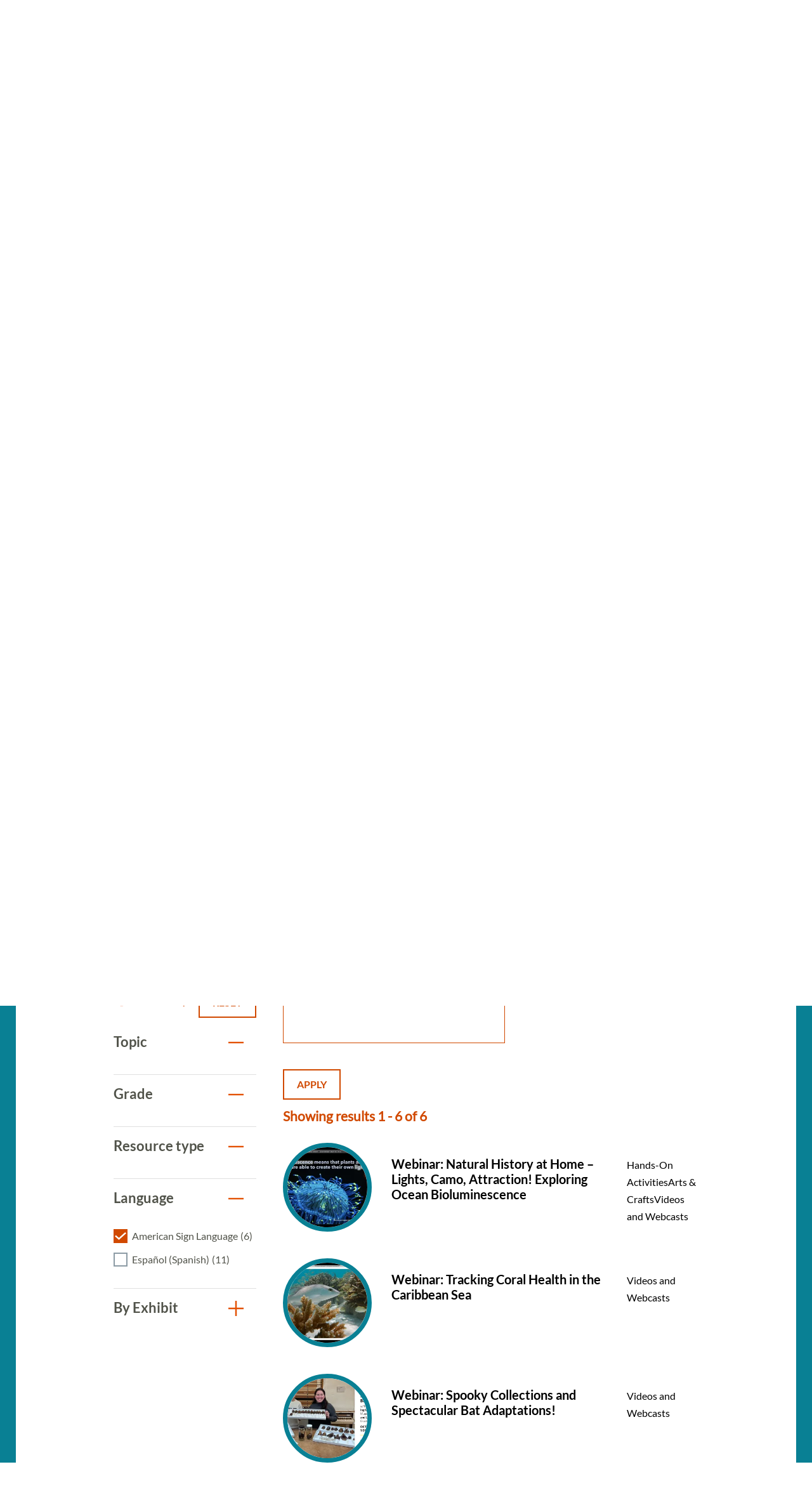

--- FILE ---
content_type: text/html; charset=UTF-8
request_url: https://naturalhistory.si.edu/education/teaching-resources?f%5B0%5D=resource_grade%3A19&f%5B1%5D=resource_grade%3A20&f%5B2%5D=resource_language%3A445&f%5B3%5D=resource_topics%3A87&f%5B4%5D=resource_type%3A59&f%5B5%5D=resource_type%3A62
body_size: 8669
content:

<!DOCTYPE html>
<html lang="en" dir="ltr" prefix="og: https://ogp.me/ns#" class="no-js">
  <head>
    <meta charset="utf-8" />
<meta name="description" content="Search more than 350 science teaching resources for grades K to 12. The resources align with core ideas and crosscutting concepts in standards." />
<link rel="canonical" href="https://naturalhistory.si.edu/education/teaching-resources" />
<meta property="og:site_name" content="Smithsonian National Museum of Natural History" />
<meta property="og:url" content="https://naturalhistory.si.edu/education/teaching-resources" />
<meta property="og:title" content="Teaching Resources" />
<meta property="og:description" content="Search more than 350 science teaching resources for grades K to 12. The resources align with core ideas and crosscutting concepts in standards." />
<meta property="og:image" content="https://naturalhistory.si.edu/sites/default/files/media/image/1405161500x1000sciencehowlizcottrellweiqiansmithsonian.jpg" />
<meta property="og:image:type" content="image/jpeg" />
<meta property="og:image:width" content="1500" />
<meta property="og:image:height" content="1000" />
<meta property="og:image:alt" content="Geologist Elizabeth Cottrell gestures with her hands while sitting at a table talking to two students." />
<meta name="twitter:card" content="summary_large_image" />
<meta name="twitter:title" content="Teaching Resources" />
<meta name="twitter:description" content="Search more than 350 science teaching resources for grades K to 12. The resources align with core ideas and crosscutting concepts in standards." />
<meta name="twitter:site" content="@NMNH" />
<meta name="twitter:creator" content="@NMNH" />
<meta name="twitter:image:alt" content="Geologist Elizabeth Cottrell gestures with her hands while sitting at a table talking to two students." />
<meta name="twitter:image" content="https://naturalhistory.si.edu/sites/default/files/media/image/1405161500x1000sciencehowlizcottrellweiqiansmithsonian.jpg" />
<script>(function(w,d,s,n,a){if(!w[n]){var l='call,catch,on,once,set,then,track,openCheckout'
.split(','),i,o=function(n){return'function'==typeof n?o.l.push([arguments])&&o
:function(){return o.l.push([n,arguments])&&o}},t=d.getElementsByTagName(s)[0],
j=d.createElement(s);j.async=!0;j.src='https://cdn.fundraiseup.com/widget/'+a+'';
t.parentNode.insertBefore(j,t);o.s=Date.now();o.v=5;o.h=w.location.href;o.l=[];
for(i=0;i<8;i++)o[l[i]]=o(l[i]);w[n]=o}
})(window,document,'script','FundraiseUp','APKJZMBK');</script>
<meta name="Generator" content="Drupal 10 (https://www.drupal.org)" />
<meta name="MobileOptimized" content="width" />
<meta name="HandheldFriendly" content="true" />
<meta name="viewport" content="width=device-width, initial-scale=1.0" />
<meta http-equiv="x-ua-compatible" content="ie=edge" />
<link rel="icon" href="/themes/gesso/favicon-32x32.png" type="image/png" />
</head-placeholder>
    <title>Science Teaching Resources | Smithsonian National Museum of Natural History</title>
    <meta name="p:domain_verify" content="812f0d1487ffea55de2cf30cc4345d75"/>
    <link rel="icon" type="image/png" sizes="32x32" href="/themes/gesso/favicon-32x32.png">
    <link rel="icon" type="image/png" sizes="16x16" href="/themes/gesso/favicon-16x16.png">
    <link rel="stylesheet" media="all" href="/sites/default/files/css/css_doox92kFsVu85n5Kvgn96R1SIqm6hm0WyDKXB4eKXms.css?delta=0&amp;language=en&amp;theme=gesso&amp;include=eJxti1sOQiEMBTdEYEmkQL1UC20oqHf33vj88eckM5mTZWAoYymwhzPcHfZJc4_YEpaQQSdJdyfIOO3TvchXwgEjV8rAbkMzCRtLOkBhwDZA6_fyM351XYnJKhZn1JQxqujSmFjyxcIf52y3iS0kMHRThBOMOMGO-k3uSniz8FzfpCzGB2UDVbs" />
<link rel="stylesheet" media="all" href="/sites/default/files/css/css_GXZVZWJp8x0v0s7-d590HCFLfVvdCqBSvARsHKESG-c.css?delta=1&amp;language=en&amp;theme=gesso&amp;include=eJxti1sOQiEMBTdEYEmkQL1UC20oqHf33vj88eckM5mTZWAoYymwhzPcHfZJc4_YEpaQQSdJdyfIOO3TvchXwgEjV8rAbkMzCRtLOkBhwDZA6_fyM351XYnJKhZn1JQxqujSmFjyxcIf52y3iS0kMHRThBOMOMGO-k3uSniz8FzfpCzGB2UDVbs" />
</css-placeholder>
    <script type="application/json" data-drupal-selector="drupal-settings-json">{"path":{"baseUrl":"\/","pathPrefix":"","currentPath":"node\/8154","currentPathIsAdmin":false,"isFront":false,"currentLanguage":"en","currentQuery":{"f":["resource_grade:19","resource_grade:20","resource_language:445","resource_topics:87","resource_type:59","resource_type:62"]}},"pluralDelimiter":"\u0003","suppressDeprecationErrors":true,"gtag":{"tagId":"","consentMode":false,"otherIds":[],"events":[],"additionalConfigInfo":[]},"ajaxPageState":{"libraries":"[base64]","theme":"gesso","theme_token":null},"ajaxTrustedUrl":{"\/education\/teaching-resources":true},"gtm":{"tagId":null,"settings":{"data_layer":"dataLayer","include_classes":false,"allowlist_classes":"google\nnonGooglePixels\nnonGoogleScripts\nnonGoogleIframes","blocklist_classes":"customScripts\ncustomPixels","include_environment":false,"environment_id":"","environment_token":""},"tagIds":["GTM-PVC7K84"]},"simple_popup_blocks":{"settings":[{"identifier":"block-donatepopupeducation","uid":"internal_pages","type":"0","css_selector":"1","layout":"4","visit_counts":"1,4,7","overlay":"1","trigger_method":"0","trigger_selector":"#custom-css-id","enable_escape":"1","delay":"2","minimize":0,"close":"1","use_time_frequency":0,"time_frequency":"3600","show_minimized_button":0,"width":"400","cookie_expiry":"100","status":"1","trigger_width":null}]},"facets":{"softLimit":{"resource_exhibit":10,"language":10,"resource_type":10,"resource_grade":10,"resource_topics":10},"softLimitSettings":{"resource_exhibit":{"showLessLabel":"Show less","showMoreLabel":"Show more"},"language":{"showLessLabel":"Show less","showMoreLabel":"Show more"},"resource_type":{"showLessLabel":"Show less","showMoreLabel":"Show more"},"resource_grade":{"showLessLabel":"Show less","showMoreLabel":"Show more"},"resource_topics":{"showLessLabel":"Show less","showMoreLabel":"Show more"}}},"user":{"uid":0,"permissionsHash":"78e9da4ff3cd30fdf9d6d52637c33823eb83fc86f59fdb501528062417138db3"}}</script>
<script src="/themes/gesso/js/lib/modernizr.min.js?v=3.11.7"></script>
<script src="/sites/default/files/js/js_ceIjhNytoh2LUX8wRCdYwRPtSK5pp5OSX3eVdL1M2PM.js?scope=header&amp;delta=1&amp;language=en&amp;theme=gesso&amp;include=eJxlzUEOwjAMRNELpcmRKid1TKiDLeyIHp-IdgNsRnp_MxUKuqXtORQ41o9iuWHZsxzLq22EHs6cTKov3HrzQGgm6ewXiCUDX7CROz5GIBFiXB0o0ZxfR7jD8R17sNZ1UkWHrpml7PP6v70BF9BIMw"></script>
<script src="/modules/contrib/google_tag/js/gtag.js?t8xdot"></script>
<script src="/modules/contrib/google_tag/js/gtm.js?t8xdot"></script>
</js-placeholder>
        </head>
  <body class="page-node-8154 path-node not-front node-page node-page--node-type-page">
    <div class="skiplinks robots-noindex">
      <a href="#main" class="skiplinks__link visually-hidden focusable">Skip to main content</a>
    </div>
    <noscript><iframe src="https://www.googletagmanager.com/ns.html?id=GTM-PVC7K84"
                  height="0" width="0" style="display:none;visibility:hidden"></iframe></noscript>

      <div class="dialog-off-canvas-main-canvas" data-off-canvas-main-canvas>
    
<section class="l-utility">
  <div class="l-utility__grid">
        <a class="org-name" href="https://si.edu" title="Smithsonian" rel="home">
  <span class="org-name__text">Smithsonian Institution</span>
  
<img class="image" src="/sites/default/files/media/image/si-logo-white.png" alt="Smithsonian Logo white" height="27" width="171">
</a>

    </div>
</section>
<div class="l-frame">
  <div class="l-site-constrain">
        <header class="l-header robots-noindex" role="banner">
      <nav role="navigation">
  <h2 class="visually-hidden">Main Menu</h2>
      

                    <ul class="menu menu--main">
                          <li class="menu__item is-collapsed">
        <a href="/visit" title="Visit" class="menu__link is-collapsed" data-drupal-link-system-path="node/21">Visit</a>
              </li>
                      <li class="menu__item is-collapsed">
        <a href="/exhibits" class="menu__link is-collapsed" data-drupal-link-system-path="node/10">Exhibits</a>
              </li>
                      <li class="menu__item is-collapsed">
        <a href="/research" class="menu__link is-collapsed" data-drupal-link-system-path="node/30">Research</a>
              </li>
                      <li class="menu__item is-active-trail is-collapsed">
        <a href="/education" class="menu__link is-active-trail is-collapsed" data-drupal-link-system-path="taxonomy/term/173">Education</a>
              </li>
                      <li class="menu__item is-collapsed">
        <a href="/events" class="menu__link is-collapsed" data-drupal-link-system-path="node/110">Events</a>
              </li>
                      <li class="menu__item is-collapsed">
        <a href="/about" class="menu__link is-collapsed" data-drupal-link-system-path="node/3084">About</a>
              </li>
                      <li class="menu__item is-collapsed">
        <a href="/join-us" class="menu__link is-collapsed" data-drupal-link-system-path="node/2141">Join us</a>
              </li>
                      <li class="menu__item">
        <a href="/join-us/memberships-giving/ways-give?form=FUNPCXDYESQ" class="menu__link--donate menu__link" target="_self" data-drupal-link-query="{&quot;form&quot;:&quot;FUNPCXDYESQ&quot;}" data-drupal-link-system-path="node/2144">Donate</a>
              </li>
                      <li class="menu__item">
        <a href="" class="menu__link--search menu__link">Search</a>
              </li>
        </ul>
  


  </nav><div data-drupal-messages-fallback class="hidden"></div>

  </header>

    <main id="main" class="l-content" role="main" tabindex="-1">
      <div class="search-box">
  <h2 class="search-box__title">Search</h2>




  <div class="basic-content">
  <form class="search-box__form" action="/search" method="get" accept-charset="UTF-8">
  <div class="search-box__form-wrapper form-wrapper js-form-wrapper" data-drupal-selector="edit-basic" id="edit-basic--2">
    <input id="query_term" name="query_term"  title="Search NMNH" placeholder="Search NMNH" type="text" value="" size="60" maxlength="128" class="search-box__text-input form-item__text">
    <input type="submit" id="edit-submit--3" value="Search" class="search-box__button button js-form-submit">
  </div>
</form>
</div>

  <button class="search-box__close js-search-close js-mobile-search-close">Close</button>
</div>
  
      


  
  
  
                <a class="site-name" href="/" rel="home">
  <span class="site-name__text">Smithsonian National Museum of Natural History</span>
</a>
          
  
  

  
      <div class="l-sidebar has-aside">
      <div class="l-sidebar__header">
                <section class="hero">
  <div class="hero__image"><article>
  
      


<div class="field field--name-field-media-image field--type-image field--label-visually_hidden">
      <h3 class="field__label visually-hidden">Image</h3>
          <div class="field__item">  <img loading="lazy" src="/sites/default/files/styles/page_hero/public/media/image/1405161500x1000sciencehowlizcottrellweiqiansmithsonian.jpg.webp?itok=og0ofPNF" width="1670" height="650" alt="Geologist Elizabeth Cottrell gestures with her hands while sitting at a table talking to two students." />


</div>
    </div>

  </article>
</div>
  <div class="hero__content">
    <div class="hero__text">
            <h1>Teaching Resources</h1>

    </div>
    <div class="hero__link"></div>  </div>
</section>
          </div>
  
      <aside class="l-sidebar__sidebar">
          

<div class="submenu">
  <button class="icon-hamburger" aria-label="Open/close the sidebar navigation">
    <div class="icon-hamburger__box">
        <div class="icon-hamburger__inner"></div>
    </div>
    <div class="menu-label">menu</div>
</button>
  <nav class="submenu__nav" role="navigation">
    <h4 class="submenu__title"><a href="/education" class="menu-item--active-trail" data-drupal-link-system-path="taxonomy/term/173">Education</a></h4>
    

                    <ul class="menu menu--main">
                          <li class="menu__item is-collapsed">
        <a href="/education/school-programs" title="School Programs" class="menu__link is-collapsed" data-drupal-link-system-path="node/12322">School Programs</a>
              </li>
                      <li class="menu__item has-subnav is-active-trail is-expanded">
        <a href="/education/teaching-resources" title="Teaching Resources Search" class="menu__link has-subnav is-active-trail is-expanded" data-drupal-link-system-path="node/8154">Teaching Resources</a>
                                <ul class="menu menu__subnav">
                          <li class="menu__item">
        <a href="/education/teaching-resources/anthropology-and-social-studies" title="Anthropology and Social Studies Resources" class="menu__link" data-drupal-link-system-path="node/2293">Anthropology and Social Studies</a>
              </li>
                      <li class="menu__item">
        <a href="/education/teaching-resources/earth-science" title="Earth Science Resources" class="menu__link" data-drupal-link-system-path="node/11381">Earth Science</a>
              </li>
                      <li class="menu__item">
        <a href="/education/teaching-resources/engineering-technology" title="Engineering and Technology Resources" class="menu__link" data-drupal-link-system-path="node/2290">Engineering and Technology</a>
              </li>
                      <li class="menu__item">
        <a href="/education/teaching-resources/featured-collections" title="Featured Collections" class="menu__link" data-drupal-link-system-path="node/11637">Featured Collections</a>
              </li>
                      <li class="menu__item">
        <a href="/education/teaching-resources/life-science" title="Life Science Resources" class="menu__link" data-drupal-link-system-path="node/2291">Life Science</a>
              </li>
                      <li class="menu__item">
        <a href="/education/teaching-resources/paleontology" title="Paleontology Resources" class="menu__link" data-drupal-link-system-path="node/2292">Paleontology</a>
              </li>
                      <li class="menu__item">
        <a href="/education/teaching-resources/physical-science" title="Physical Science Resources" class="menu__link" data-drupal-link-system-path="node/2294">Physical Science</a>
              </li>
                      <li class="menu__item">
        <a href="/education/teaching-resources/scientist-spotlight-videos" title="Scientist Spotlight Videos" class="menu__link" data-drupal-link-system-path="node/12829">Scientist Spotlight Videos</a>
              </li>
                      <li class="menu__item">
        <a href="/education/teaching-resources/smithsonian-science-how-video-archives" title="Smithsonian Science How Videos" class="menu__link" data-drupal-link-system-path="node/2308">Smithsonian Science How Video Archives</a>
              </li>
        </ul>
  
              </li>
                      <li class="menu__item is-collapsed">
        <a href="/education/youth-programs" title="Youth Programs" class="menu__link is-collapsed" data-drupal-link-system-path="node/2304">Youth Programs</a>
              </li>
                      <li class="menu__item">
        <a href="/education/professional-development" title="Professional Development" class="menu__link" data-drupal-link-system-path="node/2311">Professional Development</a>
              </li>
                      <li class="menu__item">
        <a href="/education/work-opportunities" title="Work Opportunities" class="menu__link" data-drupal-link-system-path="node/2312">Work Opportunities</a>
              </li>
        </ul>
  


  </nav>
</div>
      </aside>
  
  <div class="l-sidebar__main">
        

  
  
  
        <nav class="breadcrumb " role="navigation" aria-labelledby="breadcrumb-label">
  <h2 class="breadcrumb__title visually-hidden" id="breadcrumb-label">Breadcrumb</h2>
  <ol class="breadcrumb__list">
          <li class="breadcrumb__item">
                  <a class="breadcrumb__link" href="/">Home</a>
              </li>
          <li class="breadcrumb__item">
                  <a class="breadcrumb__link" href="/education">Education</a>
              </li>
          <li class="breadcrumb__item">
                  Teaching Resources
              </li>
      </ol>
</nav>

  
  
  

    <section class="content-grid">
  <div class="content-grid__heading">
    <h2 class="content-grid__title">Featured Resources</h2>
  </div>
  <div class="content-grid__items">
    <div class="content-item ">
  <a class="content-item__link" href="/education/teaching-resources/smithsonian-science-how-video-archives" title="Smithsonian Science How Video Archives">
          <div class="content-item__image">
<img class="image--square" src="/sites/default/files/styles/square/public/media/image/190411science-how-laura-souljennifer-renteriasmithsonian3o0a3708-1200x800.jpg.webp?itok=xNMChzbR" alt="Two light-skinned women and one dark-skinned man holding fossils while standing behind a table with fossils on it, including what looks like a model of a skeleton of a long-necked creature with flippers. A large fossil of a similar creature embedded in stone stands upright to the left of the people." height="333" width="333">
</div>
        <div class="content-item__content">
      <div class="content-item__title">Smithsonian Science How Video Archives</div>
      <span class="icon icon--arrow"></span>
    </div>
  </a>
</div>
<div class="content-item ">
  <a class="content-item__link" href="https://learninglab.si.edu/org/natural-history" title="Natural History Learning Lab Collections">
          <div class="content-item__image">
<img class="image--square" src="/sites/default/files/styles/square/public/media/image/sulfur41379.jpg.webp?itok=wDhx6BNr" alt="A rock with yellow and white crystals" height="333" width="333">
</div>
        <div class="content-item__content">
      <div class="content-item__title">Natural History Learning Lab Collections</div>
      <span class="icon icon--arrow"></span>
    </div>
  </a>
</div>
<div class="content-item ">
  <a class="content-item__link" href="https://library.si.edu/research/find-science-resources" title="Smithsonian Libraries: Natural History &amp; Physical Sciences Subject Guides">
          <div class="content-item__image">
<img class="image--square" src="/sites/default/files/styles/square/public/media/image/noticeofmegather00ward0006.jpg.webp?itok=eguMU4DU" alt="Drawing of skeleton of Megatherium cuvieri" height="333" width="333">
</div>
        <div class="content-item__content">
      <div class="content-item__title">Smithsonian Libraries: Natural History &amp; Physical Sciences Subject Guides</div>
      <span class="icon icon--arrow"></span>
    </div>
  </a>
</div>

  </div>
</section>
<section class="content-embed ">
    <h2>Search All Resources</h2>
<p>Explore more than 300 resources! Science resources in this library align with Disciplinary Core Ideas and Crosscutting Concepts from the <a href="https://www.nextgenscience.org/">Next Generation Science Standards</a> and social studies resources support the themes in the <a href="https://www.socialstudies.org/standards/national-curriculum-standards-social-studies-introduction">National Curriculum Standards for Social Studies</a>.&nbsp;<br><br>
&nbsp;</p>

</section>

<section class="view-embed resource_listing">
  
<div class="views-element-container">
  
<section class="views-view-listing views-view-listing__resources l-constrain has-header">
  <div class="views-view-listing__row">
    <aside class="views-view-listing__sidebar">

      <div class="views-view-listing__filter-heading">
        <div class="views-view-listing__filter-by">
          Filter By
        </div>

                  <a href="/education/teaching-resources" class="button button--reset">
  Reset
</a>
              </div>

              <div class="views-view-listing__facets">
              

<div class="facet-group is-open">
  <h3 id="resource_topics" class="facet-group__heading js-toggle-facet" tabindex="0">Topic</h3>
  <nav role="navigation">
    <ul data-drupal-facet-id="resource_topics" data-drupal-facet-alias="resource_topics" class="facet-active js-facets-checkbox-links facet-group__facets item-list__checkbox"><li class="facet-item"><a href="/education/teaching-resources?f%5B0%5D=resource_grade%3A19&amp;f%5B1%5D=resource_grade%3A20&amp;f%5B2%5D=resource_language%3A445&amp;f%5B3%5D=resource_type%3A59&amp;f%5B4%5D=resource_type%3A62" rel="nofollow" class="is-active" data-drupal-facet-item-id="resource-topics-87" data-drupal-facet-item-value="87" data-drupal-facet-item-count="6"><span class="facet-item__value">Life Science</span><span class="facet-item__count">(6)</span></a></li><li class="facet-item"><a href="/education/teaching-resources?f%5B0%5D=resource_grade%3A19&amp;f%5B1%5D=resource_grade%3A20&amp;f%5B2%5D=resource_language%3A445&amp;f%5B3%5D=resource_topics%3A87&amp;f%5B4%5D=resource_topics%3A91&amp;f%5B5%5D=resource_type%3A59&amp;f%5B6%5D=resource_type%3A62" rel="nofollow" data-drupal-facet-item-id="resource-topics-91" data-drupal-facet-item-value="91" data-drupal-facet-item-count="2"><span class="facet-item__value">Anthropology and Social Studies</span><span class="facet-item__count">(2)</span></a></li><li class="facet-item"><a href="/education/teaching-resources?f%5B0%5D=resource_grade%3A19&amp;f%5B1%5D=resource_grade%3A20&amp;f%5B2%5D=resource_language%3A445&amp;f%5B3%5D=resource_topics%3A87&amp;f%5B4%5D=resource_topics%3A199&amp;f%5B5%5D=resource_type%3A59&amp;f%5B6%5D=resource_type%3A62" rel="nofollow" data-drupal-facet-item-id="resource-topics-199" data-drupal-facet-item-value="199" data-drupal-facet-item-count="6"><span class="facet-item__value">Paleontology</span><span class="facet-item__count">(6)</span></a></li></ul>  </nav>
</div>


    

<div class="facet-group is-open">
  <h3 id="resource_grade" class="facet-group__heading js-toggle-facet" tabindex="0">Grade</h3>
  <nav role="navigation">
    <ul data-drupal-facet-id="resource_grade" data-drupal-facet-alias="resource_grade" class="facet-active js-facets-checkbox-links facet-group__facets item-list__checkbox"><li class="facet-item"><a href="/education/teaching-resources?f%5B0%5D=resource_grade%3A20&amp;f%5B1%5D=resource_language%3A445&amp;f%5B2%5D=resource_topics%3A87&amp;f%5B3%5D=resource_type%3A59&amp;f%5B4%5D=resource_type%3A62" rel="nofollow" class="is-active" data-drupal-facet-item-id="resource-grade-19" data-drupal-facet-item-value="19" data-drupal-facet-item-count="2"><span class="facet-item__value">K-2</span><span class="facet-item__count">(2)</span></a></li><li class="facet-item"><a href="/education/teaching-resources?f%5B0%5D=resource_grade%3A19&amp;f%5B1%5D=resource_language%3A445&amp;f%5B2%5D=resource_topics%3A87&amp;f%5B3%5D=resource_type%3A59&amp;f%5B4%5D=resource_type%3A62" rel="nofollow" class="is-active" data-drupal-facet-item-id="resource-grade-20" data-drupal-facet-item-value="20" data-drupal-facet-item-count="5"><span class="facet-item__value">3-5</span><span class="facet-item__count">(5)</span></a></li><li class="facet-item"><a href="/education/teaching-resources?f%5B0%5D=resource_grade%3A19&amp;f%5B1%5D=resource_grade%3A20&amp;f%5B2%5D=resource_grade%3A95&amp;f%5B3%5D=resource_language%3A445&amp;f%5B4%5D=resource_topics%3A87&amp;f%5B5%5D=resource_type%3A59&amp;f%5B6%5D=resource_type%3A62" rel="nofollow" data-drupal-facet-item-id="resource-grade-95" data-drupal-facet-item-value="95" data-drupal-facet-item-count="1"><span class="facet-item__value">6-8</span><span class="facet-item__count">(1)</span></a></li><li class="facet-item"><a href="/education/teaching-resources?f%5B0%5D=resource_grade%3A19&amp;f%5B1%5D=resource_grade%3A20&amp;f%5B2%5D=resource_grade%3A96&amp;f%5B3%5D=resource_language%3A445&amp;f%5B4%5D=resource_topics%3A87&amp;f%5B5%5D=resource_type%3A59&amp;f%5B6%5D=resource_type%3A62" rel="nofollow" data-drupal-facet-item-id="resource-grade-96" data-drupal-facet-item-value="96" data-drupal-facet-item-count="1"><span class="facet-item__value">9-12</span><span class="facet-item__count">(1)</span></a></li></ul>  </nav>
</div>


    

<div class="facet-group is-open">
  <h3 id="resource_type" class="facet-group__heading js-toggle-facet" tabindex="0">Resource type</h3>
  <nav role="navigation">
    <ul data-drupal-facet-id="resource_type" data-drupal-facet-alias="resource_type" class="facet-active js-facets-checkbox-links facet-group__facets item-list__checkbox"><li class="facet-item"><a href="/education/teaching-resources?f%5B0%5D=resource_grade%3A19&amp;f%5B1%5D=resource_grade%3A20&amp;f%5B2%5D=resource_language%3A445&amp;f%5B3%5D=resource_topics%3A87&amp;f%5B4%5D=resource_type%3A59" rel="nofollow" class="is-active" data-drupal-facet-item-id="resource-type-62" data-drupal-facet-item-value="62" data-drupal-facet-item-count="6"><span class="facet-item__value">Videos and Webcasts</span><span class="facet-item__count">(6)</span></a></li><li class="facet-item facet-item--collapsed"><a href="/education/teaching-resources?f%5B0%5D=resource_grade%3A19&amp;f%5B1%5D=resource_grade%3A20&amp;f%5B2%5D=resource_language%3A445&amp;f%5B3%5D=resource_topics%3A87&amp;f%5B4%5D=resource_type%3A59&amp;f%5B5%5D=resource_type%3A62&amp;f%5B6%5D=resource_type%3A196" rel="nofollow" data-drupal-facet-item-id="resource-type-196" data-drupal-facet-item-value="196" data-drupal-facet-item-count="1"><span class="facet-item__value">Hands-On Activities</span><span class="facet-item__count">(1)</span></a></li></ul>  </nav>
</div>


    

<div class="facet-group is-open">
  <h3 id="language" class="facet-group__heading js-toggle-facet" tabindex="0">Language</h3>
  <nav role="navigation">
    <ul data-drupal-facet-id="language" data-drupal-facet-alias="resource_language" class="facet-active js-facets-checkbox-links facet-group__facets item-list__checkbox"><li class="facet-item"><a href="/education/teaching-resources?f%5B0%5D=resource_grade%3A19&amp;f%5B1%5D=resource_grade%3A20&amp;f%5B2%5D=resource_topics%3A87&amp;f%5B3%5D=resource_type%3A59&amp;f%5B4%5D=resource_type%3A62" rel="nofollow" class="is-active" data-drupal-facet-item-id="resource-language-445" data-drupal-facet-item-value="445" data-drupal-facet-item-count="6"><span class="facet-item__value">American Sign Language</span><span class="facet-item__count">(6)</span></a></li><li class="facet-item"><a href="/education/teaching-resources?f%5B0%5D=resource_grade%3A19&amp;f%5B1%5D=resource_grade%3A20&amp;f%5B2%5D=resource_language%3A444&amp;f%5B3%5D=resource_language%3A445&amp;f%5B4%5D=resource_topics%3A87&amp;f%5B5%5D=resource_type%3A59&amp;f%5B6%5D=resource_type%3A62" rel="nofollow" data-drupal-facet-item-id="resource-language-444" data-drupal-facet-item-value="444" data-drupal-facet-item-count="11"><span class="facet-item__value">Español (Spanish)</span><span class="facet-item__count">(11)</span></a></li></ul>  </nav>
</div>


    

<div class="facet-group is-open">
  <h3 id="resource_exhibit" class="facet-group__heading js-toggle-facet" tabindex="0">By Exhibit</h3>
  <nav role="navigation">
    <ul data-drupal-facet-id="resource_exhibit" data-drupal-facet-alias="resource_exhibit" class="facet-inactive js-facets-checkbox-links facet-group__facets item-list__checkbox"><li class="facet-item"><a href="/education/teaching-resources?f%5B0%5D=resource_exhibit%3A157&amp;f%5B1%5D=resource_grade%3A19&amp;f%5B2%5D=resource_grade%3A20&amp;f%5B3%5D=resource_language%3A445&amp;f%5B4%5D=resource_topics%3A87&amp;f%5B5%5D=resource_type%3A59&amp;f%5B6%5D=resource_type%3A62" rel="nofollow" data-drupal-facet-item-id="resource-exhibit-157" data-drupal-facet-item-value="157" data-drupal-facet-item-count="1"><span class="facet-item__value">David H. Koch Hall of Human Origins</span><span class="facet-item__count">(1)</span></a></li><li class="facet-item"><a href="/education/teaching-resources?f%5B0%5D=resource_exhibit%3A158&amp;f%5B1%5D=resource_grade%3A19&amp;f%5B2%5D=resource_grade%3A20&amp;f%5B3%5D=resource_language%3A445&amp;f%5B4%5D=resource_topics%3A87&amp;f%5B5%5D=resource_type%3A59&amp;f%5B6%5D=resource_type%3A62" rel="nofollow" data-drupal-facet-item-id="resource-exhibit-158" data-drupal-facet-item-value="158" data-drupal-facet-item-count="1"><span class="facet-item__value">Kenneth  E.  Behring  Family  Hall  of  Mammals</span><span class="facet-item__count">(1)</span></a></li><li class="facet-item"><a href="/education/teaching-resources?f%5B0%5D=resource_exhibit%3A160&amp;f%5B1%5D=resource_grade%3A19&amp;f%5B2%5D=resource_grade%3A20&amp;f%5B3%5D=resource_language%3A445&amp;f%5B4%5D=resource_topics%3A87&amp;f%5B5%5D=resource_type%3A59&amp;f%5B6%5D=resource_type%3A62" rel="nofollow" data-drupal-facet-item-id="resource-exhibit-160" data-drupal-facet-item-value="160" data-drupal-facet-item-count="2"><span class="facet-item__value">Sant Ocean Hall</span><span class="facet-item__count">(2)</span></a></li></ul>  </nav>
</div>


          </div>
      
          </aside>

    <div class="views-view-listing__main">
              <div class="views-view-listing__filters">
                      <form class="views-exposed-form" data-drupal-selector="views-exposed-form-resource-listing-default" action="/education/teaching-resources" method="get" id="views-exposed-form-resource-listing-default" accept-charset="UTF-8">
  

    <div class="form-item form-item--textfield form-item--id-keywords js-form-item js-form-type-textfield js-form-item-keywords">


            

<input data-drupal-selector="edit-keywords" type="text" id="edit-keywords" name="keywords" value="" size="30" maxlength="128" class="form-item__text">

        
<label for="edit-keywords" class="form-item__label">
    Search
      </label>
    
    
    </div>

<div data-drupal-selector="edit-actions" class="form-actions form-wrapper js-form-wrapper" id="edit-actions">

<input data-drupal-selector="edit-submit-resource-listing" type="submit" id="edit-submit-resource-listing" value="Apply" class="button js-form-submit">
</div>


</form>

                  </div>
      
                    <div class="views-view-listing__header">
          Showing results 1 - 6 of 6
        </div>
      
      <a id="sectionSearh"></a>
              <div class="views-view-listing__content l-grid l-grid--1col">
          

      <div class="view__row">
      <a href="/events/family-programs/webinar-natural-history-home-lights-camo-attraction-exploring-ocean-bioluminescence" class="resource-teaser">
      <div class="resource-teaser__first">
<img class="image--circle" src="/sites/default/files/styles/circle/public/media/image/211211-webinar-thumbnail-lights-camo-attraction-bioluminescence.jpg.webp?itok=fFOfv8nS" alt="Blue bioluminescent jellyfish with caption that reads, Bioluminescence means that plants and animals are able to create their own light." height="240" width="240">
</div>
    <div class="resource-teaser__second">
    <h4 class="resource-teaser__title">Webinar: Natural History at Home – Lights, Camo, Attraction! Exploring Ocean Bioluminescence</h4>
    <div class="resource-teaser__subtitle"></div>
  </div>
  <div class="resource-teaser__third">
    <div class="resource-teaser__type">Hands-On ActivitiesArts &amp; CraftsVideos and Webcasts</div>
  </div>
</a>

    </div>
        <div class="view__row">
      <a href="/education/teaching-resources/life-science/webinar-tracking-coral-health-caribbean-sea" class="resource-teaser">
      <div class="resource-teaser__first">
<img class="image--circle" src="/sites/default/files/styles/circle/public/media/image/220512-webinar-thumbnail-tracking-health-coral-reefs.jpg.webp?itok=tGyhyw7Q" alt="A large gray fish and smaller yellow fish swimming between corals in a coral reef" height="240" width="240">
</div>
    <div class="resource-teaser__second">
    <h4 class="resource-teaser__title">Webinar: Tracking Coral Health in the Caribbean Sea</h4>
    <div class="resource-teaser__subtitle"></div>
  </div>
  <div class="resource-teaser__third">
    <div class="resource-teaser__type">Videos and Webcasts</div>
  </div>
</a>

    </div>
        <div class="view__row">
      <a href="/education/teaching-resources/life-science/webinar-spooky-collections-and-spectacular-bat-adaptations" class="resource-teaser">
      <div class="resource-teaser__first">
<img class="image--circle" src="/sites/default/files/styles/circle/public/media/image/221028-webinar-thumbnail-bat-adaptations.jpg.webp?h=d1cb525d&amp;itok=2pKuaWty" alt="Text reads Spooky Collections and Spectacular Bat Adaptations, next to a photo of two women holding a tray of bat specimens" height="240" width="240">
</div>
    <div class="resource-teaser__second">
    <h4 class="resource-teaser__title">Webinar: Spooky Collections and Spectacular Bat Adaptations!</h4>
    <div class="resource-teaser__subtitle"></div>
  </div>
  <div class="resource-teaser__third">
    <div class="resource-teaser__type">Videos and Webcasts</div>
  </div>
</a>

    </div>
        <div class="view__row">
      <a href="/education/teaching-resources/life-science/webinar-how-do-plants-breathe" class="resource-teaser">
      <div class="resource-teaser__first">
<img class="image--circle" src="/sites/default/files/styles/circle/public/media/image/220407-webinar-thumbnail-how-do-plants-breathe.jpg.webp?h=d1cb525d&amp;itok=mTGi2X_l" alt="Video screenshot showing a green leaf with part of it -- an oval-shaped structure with a hole in it -- circled and enlarged" height="240" width="240">
</div>
    <div class="resource-teaser__second">
    <h4 class="resource-teaser__title">Webinar: How Do Plants Breathe?</h4>
    <div class="resource-teaser__subtitle"></div>
  </div>
  <div class="resource-teaser__third">
    <div class="resource-teaser__type">Videos and Webcasts</div>
  </div>
</a>

    </div>
        <div class="view__row">
      <a href="/events/family-programs/webinar-natural-history-home-tylosaurus-story-time" class="resource-teaser">
      <div class="resource-teaser__first">
<img class="image--circle" src="/sites/default/files/styles/circle/public/media/image/210807-tylosaurus-story-time-webinar-thumbnail.jpg.webp?itok=ZpKta7lL" alt="Video screen with words Tylosaurus Story Time, with three illustrated boxes below it" height="240" width="240">
</div>
    <div class="resource-teaser__second">
    <h4 class="resource-teaser__title">Webinar: Natural History at Home – Tylosaurus Story Time</h4>
    <div class="resource-teaser__subtitle"></div>
  </div>
  <div class="resource-teaser__third">
    <div class="resource-teaser__type">Videos and Webcasts</div>
  </div>
</a>

    </div>
        <div class="view__row">
      <a href="/education/teaching-resources/anthropology-and-social-studies/webinar-explore-field-science-ol-pejeta-conservancy-kenya-briana-pobiner" class="resource-teaser">
      <div class="resource-teaser__first">
<img class="image--circle" src="/sites/default/files/styles/circle/public/media/image/211028-webinar-thumbnail-field-science-ol-pejeta-kenya-v2.jpg.webp?itok=LQdH9mpF" alt="Text - Briana Pobiner, Archaeologist under an image of a woman in field work clothes kneeling in a grassy field looking at something" height="240" width="240">
</div>
    <div class="resource-teaser__second">
    <h4 class="resource-teaser__title">Webinar: Explore Field Science at Ol Pejeta Conservancy, Kenya with Briana Pobiner</h4>
    <div class="resource-teaser__subtitle"></div>
  </div>
  <div class="resource-teaser__third">
    <div class="resource-teaser__type">Videos and Webcasts</div>
  </div>
</a>

    </div>
  
        </div>
      
              <div class="views-view-listing__pager">
          
        </div>
          </div>
  </div>
</section>
</div>

</section>

    </div>

  
</div>

  </main>

    <footer class="l-footer robots-noindex" role="contentinfo">
  <div class="l-footer__inner">
    <div class="l-footer__first">
      <div class="l-footer__first-inner">
            


  
  
  
                <a class="site-name" href="/" rel="home">
  <span class="site-name__text">Smithsonian National Museum of Natural History</span>
</a>
          
  
  

    <a class="org-name" href="https://www.si.edu/" title="Smithsonian" rel="home">
  <span class="org-name__text">Smithsonian</span>
  </a>
        </div>
    </div>
    <div class="l-footer__second">
          <form class="signup-form" action="/join-us/sign-up-newsletter" method="post" _lpchecked="1">
  <div class="signup-form__content">
    <input id="cons_email" name="cons_email" class="form-text" size="80" aria-label="email" placeholder="Type your email to get NMNH updates." type="email">
    <input name="ACTION_SUBMIT_SURVEY_RESPONSE" class="button button--tertiary" type="submit" value="Sign Up">
  </div>
  <div class="signup-form__footer">
    Email powered by Salesforce (<a href="https://www.salesforce.com/ap/company/privacy/" target="_blank">Privacy Policy</a>)
  </div>
</form>    
  
  
  
      

                    <ul class="menu menu--social">
                          <li class="menu__item">
        <a href="https://www.facebook.com/SmithsonianNMNH/?ref=bookmarks" class="menu__link--facebook menu__link">Facebook</a>
              </li>
                      <li class="menu__item">
        <a href="https://www.linkedin.com/company/smithsonian-national-museum-of-natural-history/" class="menu__link--linkedin menu__link">LinkedIn</a>
              </li>
                      <li class="menu__item">
        <a href="https://www.instagram.com/smithsoniannmnh/?hl=en" class="menu__link--instagram menu__link">Instagram</a>
              </li>
                      <li class="menu__item">
        <a href="https://naturalhistory.si.edu/join-us/memberships-giving/ways-give?form=FUNPCXDYESQ" class="menu__link--donate menu__link">Donate</a>
              </li>
        </ul>
  


  
  
  

    <div class="basic-content">
  <span class="segment">1000 Madison Drive NW </span>
<span class="segment">Washington, D.C. 20560 </span>
<span class="segment"><strong>Free admission.</strong> Open every day except</span>
<span class="segment">Dec. 25 from 10 AM to 5:30 PM</span>
</div>
      </div>
  </div>
</footer>

    <div class="l-postscript robots-noindex">
      
  
  
  
      

                    <ul class="menu menu--footer">
                          <li class="menu__item">
        <a href="/" class="menu__link" data-drupal-link-system-path="&lt;front&gt;">Home</a>
              </li>
                      <li class="menu__item">
        <a href="https://www.si.edu/" class="menu__link">Smithsonian Institution</a>
              </li>
                      <li class="menu__item">
        <a href="https://www.si.edu/termsofuse" class="menu__link">Terms of Use</a>
              </li>
                      <li class="menu__item">
        <a href="https://www.si.edu/privacy" class="menu__link">Privacy Policy</a>
              </li>
                      <li class="menu__item">
        <a href="/join-us/host-event-museum" class="menu__link" data-drupal-link-system-path="node/5357">Host an Event</a>
              </li>
                      <li class="menu__item">
        <a href="/join-us/job-opportunities" class="menu__link" data-drupal-link-system-path="node/14971">Jobs</a>
              </li>
                      <li class="menu__item">
        <a href="/about/press-office" title="NMNH Press Office landing page" class="menu__link" data-drupal-link-system-path="node/5353">Press</a>
              </li>
                      <li class="menu__item">
        <a href="https://www.smithsonianmag.com/blogs/national-museum-of-natural-history/" class="menu__link">Blog</a>
              </li>
                      <li class="menu__item">
        <a href="/contact-us" title="Contact for the National Museum of Natural History and other important contact information" class="menu__link" data-drupal-link-system-path="node/2409">Contact Us</a>
              </li>
        </ul>
  


  
  
  
<div class="basic-content">
  
</div>
  </div>

    </div>
</div>

  </div>

    
    
    
    <script src="/sites/default/files/js/js_a-Owjc4_rTU6J6jK0sKZP_w-c-TIO8ARIFtc1MdnoNQ.js?scope=footer&amp;delta=0&amp;language=en&amp;theme=gesso&amp;include=eJxlzUEOwjAMRNELpcmRKid1TKiDLeyIHp-IdgNsRnp_MxUKuqXtORQ41o9iuWHZsxzLq22EHs6cTKov3HrzQGgm6ewXiCUDX7CROz5GIBFiXB0o0ZxfR7jD8R17sNZ1UkWHrpml7PP6v70BF9BIMw"></script>
</js-bottom-placeholder>
  </body>
</html>


--- FILE ---
content_type: text/css
request_url: https://naturalhistory.si.edu/sites/default/files/css/css_GXZVZWJp8x0v0s7-d590HCFLfVvdCqBSvARsHKESG-c.css?delta=1&language=en&theme=gesso&include=eJxti1sOQiEMBTdEYEmkQL1UC20oqHf33vj88eckM5mTZWAoYymwhzPcHfZJc4_YEpaQQSdJdyfIOO3TvchXwgEjV8rAbkMzCRtLOkBhwDZA6_fyM351XYnJKhZn1JQxqujSmFjyxcIf52y3iS0kMHRThBOMOMGO-k3uSniz8FzfpCzGB2UDVbs
body_size: 60724
content:
/* @license GPL-2.0-or-later https://www.drupal.org/licensing/faq */
@font-face{font-family:"LatoRegular";src:url(/themes/gesso/css/fonts/Lato/Lato-Regular.ttf) format("truetype");font-weight:normal;font-style:normal;}@font-face{font-family:"LatoRegularItalic";src:url(/themes/gesso/css/fonts/Lato/Lato-Italic.ttf) format("truetype");font-weight:normal;font-style:italic;}@font-face{font-family:"LatoBlack";src:url(/themes/gesso/css/fonts/Lato/Lato-Black.ttf) format("truetype");font-weight:normal;font-style:normal;}@font-face{font-family:"LatoBlackItalic";src:url(/themes/gesso/css/fonts/Lato/Lato-BlackItalic.ttf) format("truetype");font-weight:normal;font-style:italic;}@font-face{font-family:"LatoBold";src:url(/themes/gesso/css/fonts/Lato/Lato-Bold.ttf) format("truetype");font-weight:normal;font-style:normal;}@font-face{font-family:"LatoBoldItalic";src:url(/themes/gesso/css/fonts/Lato/Lato-BoldItalic.ttf) format("truetype");font-weight:normal;font-style:italic;}article,aside,details,figcaption,figure,footer,header,main,menu,nav,section{display:block;}b,strong{font-weight:inherit;}b,strong{font-weight:bolder;}code,kbd,pre,samp{font-size:1em;}sub,sup{font-size:75%;line-height:0;position:relative;vertical-align:baseline;}audio,progress,video{display:inline-block;vertical-align:baseline;}button,input,optgroup,select,textarea{font-family:inherit;font-size:100%;margin:0;}button,input{overflow:visible;}button,select{text-transform:none;}button,html [type='button'],[type='reset'],[type='submit']{-webkit-appearance:button;}button::-moz-focus-inner,[type='button']::-moz-focus-inner,[type='reset']::-moz-focus-inner,[type='submit']::-moz-focus-inner{border-style:none;padding:0;}button::-moz-focusring,[type='button']::-moz-focusring,[type='reset']::-moz-focusring,[type='submit']::-moz-focusring{outline:1px dotted ButtonText;}[type='checkbox'],[type='radio']{-webkit-box-sizing:border-box;box-sizing:border-box;padding:0;}[type='number']::-webkit-inner-spin-button,[type='number']::-webkit-outer-spin-button{height:auto;}[type='search']{-webkit-appearance:textfield;outline-offset:-2px;}[type='search']::-webkit-search-cancel-button,[type='search']::-webkit-search-decoration{-webkit-appearance:none;}::-webkit-file-upload-button{-webkit-appearance:button;font:inherit;}template,[hidden]{display:none;}abbr,blockquote,code,kbd,q,samp,tt,var{-webkit-hyphens:none;-ms-hyphens:none;hyphens:none;}[tabindex='-1']:focus{outline:none !important;}::-moz-selection{background:#FFFFFF;color:#D14900;text-shadow:none;}::selection{background:#FFFFFF;color:#D14900;text-shadow:none;}*,*::before,*::after{-webkit-box-sizing:inherit;box-sizing:inherit;}@media print{*{background-color:transparent !important;-webkit-box-shadow:none !important;box-shadow:none !important;color:#000 !important;text-shadow:none !important;}@page{margin:2cm;}}.text-align-center{text-align:center;}html{-webkit-box-sizing:border-box;box-sizing:border-box;font-size:131.25%;line-height:1.7;min-height:100%;overflow-x:hidden;-webkit-text-size-adjust:100%;-moz-text-size-adjust:100%;-ms-text-size-adjust:100%;text-size-adjust:100%;}html.no-scroll{max-height:100%;overflow:hidden;}body{background-color:#FFFFFF;color:#000000;margin:0;padding:0;word-wrap:break-word;}section{clear:both;}@media print{nav{display:none;}}summary{display:list-item;}iframe{border:0;}@media print{iframe{display:none;}}h1,h2,h3,h4,h5,h6{color:inherit;-webkit-hyphens:none;-ms-hyphens:none;hyphens:none;line-height:1.2;margin:0 0 1rem;text-rendering:optimizeLegibility;}@media print{h1,h2,h3,h4,h5,h6{orphans:3;page-break-after:avoid;widows:3;}h1::after,h2::after,h3::after,h4::after,h5::after,h6::after{display:inline-block;}}* + h1,* + h2,* + h3,* + h4,* + h5,* + h6{margin-top:1em;}h1{font-size:4.7619047619em;margin-bottom:0.4em;}h2{font-size:1.9047619048em;line-height:1.3;}@media (min-width:48em){h2{font-size:2.8571428571em;}}h3{font-size:1.7142857143em;}@media (min-width:48em){h3{font-size:2.0952380952em;}}h4{font-size:1.1428571429em;}@media (min-width:48em){h4{font-size:1.4285714286em;}}h5{font-size:0.8571428571em;line-height:1.3;}@media (min-width:48em){h5{font-size:0.9523809524em;}}h6{font-size:0.6666666667em;line-height:1.5;text-transform:uppercase;}@media (min-width:48em){h6{font-size:0.7619047619em;}}h1 + h1,h2 + h1,h3 + h1,h4 + h1,h5 + h1,h6 + h1,h1 + h2,h2 + h2,h3 + h2,h4 + h2,h5 + h2,h6 + h2,h1 + h3,h2 + h3,h3 + h3,h4 + h3,h5 + h3,h6 + h3,h1 + h4,h2 + h4,h3 + h4,h4 + h4,h5 + h4,h6 + h4,h1 + h5,h2 + h5,h3 + h5,h4 + h5,h5 + h5,h6 + h5,h1 + h6,h2 + h6,h3 + h6,h4 + h6,h5 + h6,h6 + h6{margin-top:0;}p{line-height:1.7;margin:0 0 1rem;}p.text-align-right{text-align:right;}p.text-align-center{text-align:center;}@media print{p{orphans:3;widows:3;}}a{background-color:transparent;color:#D14900;outline-offset:0.0952380952em;-webkit-transition:all 0.2s linear;-o-transition:all 0.2s linear;transition:all 0.2s linear;-webkit-text-decoration-skip:objects;}a:active,a:hover{outline:0;}a:hover,a:focus{color:#D97C4A;text-decoration:none;}a:focus{outline-width:1px;outline-style:solid;outline-color:#D97C4A;}@media print{a,a:visited{text-decoration:none;}a[href]::after{font-family:"LatoRegular",sans-serif;content:" <" attr(href) ">";font-size:10pt;font-weight:normal;text-transform:lowercase;}a[href^='javascript:']::after,a[href^='mailto:']::after,a[href^='tel:']::after,a[href^='#']::after,a[href*='?']::after{content:'';}}abbr[title]{border-bottom:none;text-decoration:underline;-webkit-text-decoration:underline dotted;text-decoration:underline dotted;}abbr:hover{cursor:help;}@media print{abbr[title]::after{content:" (" attr(title) ")";}}dfn{font-style:italic;}em{font-style:italic;}mark{background:#ff0;color:#000;}small{font-size:0.9523809524em;}strong{font-weight:600;}sub{bottom:-0.25em;}sup{top:-0.5em;}pre{margin:0 0 1rem;overflow:auto;}@media print{pre{page-break-inside:avoid;}}hr{border:1px solid #51534A;-webkit-box-sizing:content-box;box-sizing:content-box;height:0;margin:1rem 0;padding-bottom:-1px;}ul{list-style:none;margin:0 0 1rem;padding:0 0 0 2em;}ul li::before{content:"\2022";color:#029EB4;display:inline-block;margin-left:-2em;width:2em;}ul li p{display:inline;}[dir='rtl'] ul{padding:0 2em 0 0;}ul ol,ul ul{margin:0.5rem 0 0;}ol{counter-reset:li;list-style:none;margin:0 0 1rem;padding:0 0 0 2em;}ol li{counter-increment:li;}ol li::before{color:#029EB4;content:counter(li) ".";display:inline-block;margin-left:-2em;margin-right:1em;text-align:right;width:auto;}ol li li::before{content:counter(li,lower-latin) ".";}[dir='rtl'] ol{padding:0 2em 0 0;}ol ol,ol ul{margin:0.5rem 0 0;}li{margin-bottom:0.5rem;}li:last-child{margin-bottom:0;}@media print{li{page-break-inside:avoid;}}dd{margin-bottom:1rem;}dl{margin:0 0 1rem;}caption{margin-bottom:0.5rem;}table{border-collapse:collapse;border-spacing:0;margin-bottom:1rem;min-width:100%;}table.image.list td{border:none;text-align:left;vertical-align:top;}table.codes.explanation td{border:none;text-align:left;vertical-align:top;}table.image.list td:first-child{width:33%;}td{background-color:#ffffff;border:1px solid #5b616b;font-size:0.6666666667rem;padding:0.7142857143rem;text-align:center;}tfoot td,tfoot th{background-color:transparent;font-size:0.6666666667rem;}th{background-color:#ffffff;border:1px solid #5b616b;font-size:0.6666666667rem;padding:0.7142857143rem;}@media print{thead{display:table-header-group;}}thead td,thead th{background-color:transparent;font-size:0.6666666667rem;}@media print{tr{page-break-inside:avoid;}}button{overflow:visible;}fieldset{border:0;margin:0;padding:0;}input{line-height:normal;}input[type='search']{-webkit-appearance:none;-moz-appearance:none;appearance:none;border-radius:0;}legend{border:0;-webkit-box-sizing:border-box;box-sizing:border-box;color:inherit;display:table;margin:0;max-width:100%;padding:0;white-space:normal;}optgroup{font-weight:bold;}textarea{overflow:auto;}audio:not([controls]){display:none;height:0;}canvas{display:inline-block;}figure{margin:0 0 1rem;}figure.embedded-entity{width:100%;}img{border:0;font-style:italic;height:auto;max-width:100%;vertical-align:middle;}@media print{img{max-width:100% !important;page-break-inside:avoid;}}svg:not(:root){overflow:hidden;}.breadcrumb__title,.facet-group__facets .facets-checkbox,.form-item--checkbox .form-item__checkbox,.form-item--radio .form-item__radio{clip:rect(1px,1px,1px,1px);height:1px;overflow:hidden;position:absolute;width:1px;word-wrap:normal;}.menu--mobile .menu__link,.tabs__link,.skiplinks{font-family:-apple-system,BlinkMacSystemFont,"Segoe UI",Roboto,Oxygen-Sans,Ubuntu,Cantarell,"Fira Sans","Droid Sans","Open Sans","Helvetica Neue",sans-serif;}html,.button-icon,.button,.menu--social .menu__link--donate,.dropbutton__toggle-button,.tabs__link{font-family:"LatoRegular",sans-serif;}h1,h2,h3,h4,h5,h6{font-family:"LatoBold",sans-serif;}.l-detail__sidebar .image{margin-bottom:1em;}.image--banner{height:inherit;-o-object-fit:cover;object-fit:cover;-o-object-position:0 0;object-position:0 0;font-family:"object-fit: cover; object-position: 0 0";}.image--callout{height:inherit;-o-object-fit:cover;object-fit:cover;-o-object-position:0 0;object-position:0 0;font-family:"object-fit: cover; object-position: 0 0";}.image--card{height:inherit;-o-object-fit:cover;object-fit:cover;-o-object-position:0 0;object-position:0 0;font-family:"object-fit: cover; object-position: 0 0";}.image--exhibits{height:inherit;-o-object-fit:cover;object-fit:cover;-o-object-position:0 0;object-position:0 0;font-family:"object-fit: cover; object-position: 0 0";}.image--featured-single{height:inherit;-o-object-fit:cover;object-fit:cover;-o-object-position:0 0;object-position:0 0;font-family:"object-fit: cover; object-position: 0 0";}@media (min-width:48em){.image--featured-single{width:100%;}}.image--featured{height:inherit;-o-object-fit:cover;object-fit:cover;-o-object-position:0 0;object-position:0 0;font-family:"object-fit: cover; object-position: 0 0";}.image--hero{height:inherit;-o-object-fit:cover;object-fit:cover;-o-object-position:0 0;object-position:0 0;font-family:"object-fit: cover; object-position: 0 0";}.image--teaser{height:inherit;-o-object-fit:cover;object-fit:cover;-o-object-position:0 0;object-position:0 0;font-family:"object-fit: cover; object-position: 0 0";}.file-callout__img{margin-bottom:1rem;width:100%;}.file-callout__link{display:-webkit-box;display:-ms-flexbox;display:flex;-webkit-box-pack:center;-ms-flex-pack:center;justify-content:center;}@media (min-width:48em){.file-callout__link{-webkit-box-pack:end;-ms-flex-pack:end;justify-content:flex-end;}}.file-callout__link .icon-link{color:#D14900;}.file-callout__link .icon-link:hover,.file-callout__link .icon-link:focus{color:#D97C4A;}.file-callout__link .icon-link .icon{margin-right:20px;}.file-callout__link .icon-link .icon::before,.file-callout__link .icon-link .icon::after{background-size:22px auto;}.file-callout__link .icon-link .icon::before{opacity:0;}.file-callout__link .icon-link .icon::after{opacity:1;}.file-teaser{display:inline-block;margin:0;}.file-teaser__item{-webkit-box-align:center;-ms-flex-align:center;align-items:center;background-color:#6CC24A;border:7px solid #ECEEEE;border-radius:50%;display:-webkit-box;display:-ms-flexbox;display:flex;height:250px;-webkit-box-pack:center;-ms-flex-pack:center;justify-content:center;margin:0 auto;padding:2em;position:relative;width:250px;}.blue .file-teaser__item{background-color:#098094;}@media (min-width:48em){.file-teaser__item{margin:0;}}@media (min-width:57.5em){.file-teaser__item{border-width:8px;height:275px;width:275px;}}@media (min-width:81.25em){.file-teaser__item{border-width:10px;height:325px;width:325px;}}.file-teaser__item .icon-circle{bottom:-5px;height:36px;left:69%;position:absolute;width:36px;}.file-teaser__item .icon-circle:before,.file-teaser__item .icon-circle:after{background-size:28%;height:36px;width:36px;}@media (min-width:68.75em){.file-teaser__item .icon-circle{height:50px;width:50px;}.file-teaser__item .icon-circle:before,.file-teaser__item .icon-circle:after{height:50px;width:50px;}}.file-teaser__img{height:100%;max-width:none;width:auto;}.image-gallery{max-width:470px;}.image-gallery__img{-webkit-box-shadow:-8px 29px 13px -17px rgba(0,0,0,0.2);box-shadow:-8px 29px 13px -17px rgba(0,0,0,0.2);display:inline-block;z-index:5;}.image-gallery__caption{display:-webkit-box;display:-ms-flexbox;display:flex;margin-top:2em;padding:0 10px;}.image-gallery__icon{background-image:-webkit-gradient(linear,left top,left bottom,from(transparent),to(transparent)),url(/themes/gesso/images/gallery-icon.svg);background-image:-o-linear-gradient(transparent,transparent),url(/themes/gesso/images/gallery-icon.svg);background-image:linear-gradient(transparent,transparent),url(/themes/gesso/images/gallery-icon.svg);background-repeat:no-repeat;-ms-flex-negative:0;flex-shrink:0;height:24px;margin-right:10px;width:24px;}.image-gallery__text{color:#000000;font-size:14px;line-height:1.2;position:relative;}.image-staff{max-width:420px;position:relative;}.image-staff:after{background-color:rgba(0,0,0,0.2);bottom:0;content:'';height:100%;left:0;position:absolute;right:0;-webkit-transition:background-color 1s;-o-transition:background-color 1s;transition:background-color 1s;width:100%;z-index:10;}.staff-slider .slick-active .image-staff:after{display:none;}.image-staff__img{-o-object-fit:cover;object-fit:cover;z-index:0;}.video{padding:1rem 0;}.video > *{margin:0 auto;}@media print{.video{display:none;}}.l-basic{margin-left:25px;margin-right:25px;}.l-basic .l-basic__sidebar{padding-top:175px;}.l-basic .l-basic__main{padding-top:50px;}@media (min-width:48em){.l-basic{display:-webkit-box;display:-ms-flexbox;display:flex;-ms-flex-wrap:wrap;flex-wrap:wrap;margin-left:0;margin-right:0;}.l-basic .l-basic__sidebar{-webkit-box-flex:0;-ms-flex-positive:0;flex-grow:0;-ms-flex-negative:0;flex-shrink:0;-ms-flex-preferred-size:25px;flex-basis:25px;width:25px;}.l-basic .l-basic__main{-ms-flex-preferred-size:auto;flex-basis:auto;-webkit-box-flex:1;-ms-flex-positive:1;flex-grow:1;-ms-flex-negative:1;flex-shrink:1;padding-right:25px;padding-top:200px;width:calc(100% - 50px);}}@media (min-width:57.5em){.l-basic .l-basic__sidebar{-ms-flex-preferred-size:65px;flex-basis:65px;width:65px;}.l-basic .l-basic__main{padding-right:65px;width:calc(100% - 130px);}}@media (min-width:68.75em){.l-basic .l-basic__sidebar{-ms-flex-preferred-size:12vw;flex-basis:12vw;width:12vw;}.l-basic .l-basic__main{padding-right:12vw;width:calc(100% - 24vw);}.l-basic .l-basic__sidebar{padding-top:275px;}.l-basic .l-basic__main{padding-top:225px;}}@media (min-width:81.25em){.l-basic .l-basic__sidebar{-ms-flex-preferred-size:15vw;flex-basis:15vw;width:15vw;}.l-basic .l-basic__main{padding-right:15vw;width:calc(100% - 30vw);}}.l-constrain{margin-left:1em;margin-right:1em;max-width:85.7142857143rem;}@media (min-width:22.5em){.l-constrain{margin-left:25px;margin-right:25px;}}@media (min-width:48em){.l-constrain{margin-left:65px;margin-right:65px;}}.l-constrain .l-constrain{margin-left:0;margin-right:0;}.l-constrain--no-padding{padding-left:0;padding-right:0;}.l-constrain--detail{margin-left:25px;margin-right:25px;max-width:85.7142857143rem;position:relative;}.l-constrain--detail::after{clear:both;content:'';display:table;}@media (min-width:57.5em){.l-constrain--detail{margin-left:65px;margin-right:65px;}}@media (min-width:68.75em){.l-constrain--detail{margin-left:8vw;margin-right:8vw;}}@media (min-width:81.25em){.l-constrain--detail{margin-left:10vw;margin-right:10vw;}}.l-site-constrain{margin-left:auto;margin-right:auto;max-width:85.7142857143rem;padding:0;}@media (min-width:48em){.l-site-constrain{padding-left:25px;padding-right:25px;}}@media (min-width:81.25em){.l-site-constrain{padding-left:65px;padding-right:65px;}}.l-detail{margin-bottom:4em;position:relative;}.l-detail__container{margin-left:25px;margin-right:25px;max-width:85.7142857143rem;position:relative;padding-top:2em;}.l-detail__container::after{clear:both;content:'';display:table;}@media (min-width:57.5em){.l-detail__container{margin-left:65px;margin-right:65px;}}@media (min-width:68.75em){.l-detail__container{margin-left:8vw;margin-right:8vw;}}@media (min-width:81.25em){.l-detail__container{margin-left:10vw;margin-right:10vw;}}@media (min-width:48em){.l-detail__container{display:-webkit-box;display:-ms-flexbox;display:flex;-ms-flex-wrap:wrap;flex-wrap:wrap;}.l-detail__container .l-detail__full{-webkit-box-flex:1;-ms-flex-positive:1;flex-grow:1;-ms-flex-negative:0;flex-shrink:0;-ms-flex-preferred-size:100%;flex-basis:100%;margin-right:0;width:100%;}.l-detail__container .l-detail__sidebar{-webkit-box-flex:0;-ms-flex-positive:0;flex-grow:0;-ms-flex-negative:0;flex-shrink:0;-ms-flex-preferred-size:300px;flex-basis:300px;padding-right:2rem;width:300px;}.l-detail__container .l-detail__main{-ms-flex-preferred-size:auto;flex-basis:auto;-webkit-box-flex:1;-ms-flex-positive:1;flex-grow:1;-ms-flex-negative:1;flex-shrink:1;width:calc(100% - 300px);}}@media (min-width:57.5em){.l-detail__container .l-detail__sidebar{-ms-flex-preferred-size:325px;flex-basis:325px;width:325px;}.l-detail__container .l-detail__main{width:calc(100% - 325px);}}@media (min-width:68.75em){.l-detail__container .l-detail__sidebar{-ms-flex-preferred-size:375px;flex-basis:375px;width:375px;}.l-detail__container .l-detail__main{width:calc(100% - 375px);}}@media (min-width:81.25em){.l-detail__container .l-detail__sidebar{-ms-flex-preferred-size:425px;flex-basis:425px;width:425px;}.l-detail__container .l-detail__main{width:calc(100% - 425px);}}.l-detail__header{margin-left:0;margin-right:0;min-height:150px;position:relative;}.l-detail__footer{min-height:150px;padding-top:4rem;position:relative;}.l-detail-resource{margin-bottom:4em;position:relative;}.l-detail-resource__container{margin-left:25px;margin-right:25px;max-width:85.7142857143rem;position:relative;display:block;padding-top:2em;}.l-detail-resource__container::after{clear:both;content:'';display:table;}@media (min-width:57.5em){.l-detail-resource__container{margin-left:65px;margin-right:65px;}}@media (min-width:68.75em){.l-detail-resource__container{margin-left:8vw;margin-right:8vw;}}@media (min-width:81.25em){.l-detail-resource__container{margin-left:10vw;margin-right:10vw;}}@media (min-width:48em){.l-detail-resource__container{-ms-flex-wrap:wrap;flex-wrap:wrap;}.l-detail-resource__container .l-detail-resource__full{margin-right:0;width:100%;}.l-detail-resource__container .l-detail-resource__sidebar{float:left;padding-right:2rem;width:300px;}.l-detail-resource__container .l-detail-resource__main{float:right;width:calc(100% - 300px);}}@media (min-width:57.5em){.l-detail-resource__container .l-detail-resource__sidebar{width:325px;}.l-detail-resource__container .l-detail-resource__main{width:calc(100% - 325px);}}@media (min-width:68.75em){.l-detail-resource__container .l-detail-resource__sidebar{width:375px;}.l-detail-resource__container .l-detail-resource__main{width:calc(100% - 375px);}}@media (min-width:81.25em){.l-detail-resource__container .l-detail-resource__sidebar{width:425px;}.l-detail-resource__container .l-detail-resource__main{width:calc(100% - 425px);}}.l-detail-resource__header{margin-left:0;margin-right:0;min-height:150px;position:relative;}.l-detail-resource__footer{min-height:150px;padding-top:4rem;position:relative;}@media (min-width:48em){.l-featured-grid{display:-ms-grid;display:grid;-ms-grid-columns:minmax(50%,330px) minmax(50%,330px);grid-template-columns:repeat(2,minmax(50%,330px));-ms-grid-rows:minmax(66.666%,520px) minmax(33.333%,260px);grid-template-rows:520px 260px;}}@media (min-width:68.75em){.l-featured-grid{display:-ms-grid;display:grid;-ms-grid-columns:minmax(33.333%,525px) minmax(33.333%,525px) minmax(33.333%,525px);grid-template-columns:repeat(3,minmax(33.333%,525px));-ms-grid-rows:minmax(25%,183.75px) minmax(25%,183.75px) minmax(25%,183.75px) minmax(25%,183.75px);grid-template-rows:repeat(4,minmax(25%,183.75px));height:480px;}}@media (min-width:81.25em){.l-featured-grid{height:550px;}}@media (min-width:93.75em){.l-featured-grid{height:750px;}}@media (min-width:106.25em){.l-featured-grid{height:950px;}}@media (min-width:48em){.l-featured-grid .featured:first-child{-ms-grid-column:1;-ms-grid-column-span:2;grid-column:1 / 3;-ms-grid-row:1;grid-row:1 / 2;}}@media (min-width:68.75em){.l-featured-grid .featured:first-child{-ms-grid-column:1;-ms-grid-column-span:3;grid-column:1 / 3;-ms-grid-row:1;-ms-grid-row-span:4;grid-row:1 / 5;}}.l-featured-grid .featured:nth-of-type(2) .featured__subheading{font-size:14px;}.l-featured-grid .featured:nth-of-type(2) .featured__heading{font-size:24px;}@media (min-width:48em){.l-featured-grid .featured:nth-of-type(2) .featured__heading{font-size:30px;}}@media (min-width:48em){.l-featured-grid .featured:nth-of-type(2){-ms-grid-column:1;-ms-grid-column-span:1;grid-column:1 / 2;-ms-grid-row:2;-ms-grid-row-span:1;grid-row:2/ 3;}}@media (min-width:68.75em){.l-featured-grid .featured:nth-of-type(2){-ms-grid-column:3;-ms-grid-column-span:1;grid-column:3 / 4;-ms-grid-row:1;-ms-grid-row-span:2;grid-row:1 / 3;}.l-reverse .l-featured-grid .featured:nth-of-type(2){-ms-grid-column:1;-ms-grid-column-span:1;grid-column:1 / 2;}}.l-featured-grid .featured:nth-of-type(3) .featured__subheading{font-size:14px;}.l-featured-grid .featured:nth-of-type(3) .featured__heading{font-size:24px;}@media (min-width:48em){.l-featured-grid .featured:nth-of-type(3) .featured__heading{font-size:30px;}}@media (min-width:48em){.l-featured-grid .featured:nth-of-type(3){-ms-grid-column:2;-ms-grid-column-span:1;grid-column:2 / 3;-ms-grid-row:2;-ms-grid-row-span:1;grid-row:2 / 3;}}@media (min-width:68.75em){.l-featured-grid .featured:nth-of-type(3){-ms-grid-column:3;-ms-grid-column-span:1;grid-column:3 / 4;-ms-grid-row:3;-ms-grid-row-span:2;grid-row:3/ 5;}.l-reverse .l-featured-grid .featured:nth-of-type(3){-ms-grid-column:1;-ms-grid-column-span:1;grid-column:1 / 2;}}@media (min-width:68.75em){.view--exhibits-grid .l-featured-grid:nth-of-type(even) .featured:first-child{-ms-grid-column:2;-ms-grid-column-span:3;grid-column:2 / 4;}.view--exhibits-grid .l-featured-grid:nth-of-type(even) .featured:nth-of-type(2){-ms-grid-column:1;-ms-grid-column-span:1;grid-column:1 / 2;}.view--exhibits-grid .l-featured-grid:nth-of-type(even) .featured:nth-of-type(3){-ms-grid-column:1;-ms-grid-column-span:1;grid-column:1 / 2;}}.l-grid{display:-webkit-box;display:-ms-flexbox;display:flex;-ms-flex-wrap:wrap;flex-wrap:wrap;margin-left:-1em;margin-right:-1em;}.l-grid > *{-webkit-box-flex:0;-ms-flex-positive:0;flex-grow:0;-ms-flex-negative:0;flex-shrink:0;-ms-flex-preferred-size:auto;flex-basis:auto;width:calc((100%) - 2em);margin-left:1em;margin-right:1em;margin-bottom:2em;min-width:0;}@supports (display:grid){.l-grid{margin-left:0;margin-right:0;grid-template-columns:repeat(1,1fr);grid-gap:2em;display:grid;}.l-grid > *{margin:0;min-width:0;width:100%;}}.l-grid--2col{display:-webkit-box;display:-ms-flexbox;display:flex;-ms-flex-wrap:wrap;flex-wrap:wrap;margin-left:-1em;margin-right:-1em;}.l-grid--2col > *{-webkit-box-flex:0;-ms-flex-positive:0;flex-grow:0;-ms-flex-negative:0;flex-shrink:0;-ms-flex-preferred-size:auto;flex-basis:auto;width:calc((100%) - 2em);margin-left:1em;margin-right:1em;margin-bottom:2em;min-width:0;}@supports (display:grid){.l-grid--2col{margin-left:0;margin-right:0;grid-template-columns:repeat(1,1fr);grid-gap:2em;display:grid;}.l-grid--2col > *{margin:0;min-width:0;width:100%;}}@media (min-width:37.5em){.l-grid--2col > *{-webkit-box-flex:0;-ms-flex-positive:0;flex-grow:0;-ms-flex-negative:0;flex-shrink:0;-ms-flex-preferred-size:auto;flex-basis:auto;width:calc((50%) - 2em);margin-left:1em;margin-right:1em;margin-bottom:2em;min-width:275px;}@supports (display:grid){.l-grid--2col{grid-template-columns:repeat(2,1fr);grid-gap:2em;}.l-grid--2col > *{margin:0;min-width:0;width:100%;}}}.l-grid--3col{display:-webkit-box;display:-ms-flexbox;display:flex;-ms-flex-wrap:wrap;flex-wrap:wrap;margin-left:-1em;margin-right:-1em;}.l-grid--3col > *{-webkit-box-flex:0;-ms-flex-positive:0;flex-grow:0;-ms-flex-negative:0;flex-shrink:0;-ms-flex-preferred-size:auto;flex-basis:auto;width:calc((100%) - 2em);margin-left:1em;margin-right:1em;margin-bottom:2em;min-width:0;}@supports (display:grid){.l-grid--3col{margin-left:0;margin-right:0;grid-template-columns:repeat(1,1fr);grid-gap:2em;display:grid;}.l-grid--3col > *{margin:0;min-width:0;width:100%;}}@media (min-width:47.5em){.l-grid--3col > *{-webkit-box-flex:0;-ms-flex-positive:0;flex-grow:0;-ms-flex-negative:0;flex-shrink:0;-ms-flex-preferred-size:auto;flex-basis:auto;width:calc((33.3333333333%) - 2em);margin-left:1em;margin-right:1em;margin-bottom:2em;min-width:275px;}@supports (display:grid){.l-grid--3col{grid-template-columns:repeat(3,1fr);grid-gap:2em;}.l-grid--3col > *{margin:0;min-width:0;width:100%;}}}.l-grid--4col{display:-webkit-box;display:-ms-flexbox;display:flex;-ms-flex-wrap:wrap;flex-wrap:wrap;margin-left:-1em;margin-right:-1em;}.l-grid--4col > *{-webkit-box-flex:0;-ms-flex-positive:0;flex-grow:0;-ms-flex-negative:0;flex-shrink:0;-ms-flex-preferred-size:auto;flex-basis:auto;width:calc((100%) - 2em);margin-left:1em;margin-right:1em;margin-bottom:2em;min-width:0;}@supports (display:grid){.l-grid--4col{margin-left:0;margin-right:0;grid-template-columns:repeat(1,1fr);grid-gap:2em;display:grid;}.l-grid--4col > *{margin:0;min-width:0;width:100%;}}@media (min-width:37.5em) and (max-width:50em){.l-grid--4col > *{-webkit-box-flex:0;-ms-flex-positive:0;flex-grow:0;-ms-flex-negative:0;flex-shrink:0;-ms-flex-preferred-size:auto;flex-basis:auto;width:calc((50%) - 2em);margin-left:1em;margin-right:1em;margin-bottom:2em;min-width:275px;}@supports (display:grid){.l-grid--4col{grid-template-columns:repeat(2,1fr);grid-gap:2em;}.l-grid--4col > *{margin:0;min-width:0;width:100%;}}}@media (min-width:50.0625em){.l-grid--4col > *{-webkit-box-flex:0;-ms-flex-positive:0;flex-grow:0;-ms-flex-negative:0;flex-shrink:0;-ms-flex-preferred-size:auto;flex-basis:auto;width:calc((25%) - 2em);margin-left:1em;margin-right:1em;margin-bottom:2em;min-width:0;}@supports (display:grid){.l-grid--4col{grid-template-columns:repeat(4,1fr);grid-gap:2em;}.l-grid--4col > *{margin:0;min-width:0;width:100%;}}}.l-grid--6col{display:-webkit-box;display:-ms-flexbox;display:flex;-ms-flex-wrap:wrap;flex-wrap:wrap;margin-left:-1em;margin-right:-1em;}.l-grid--6col > *{-webkit-box-flex:0;-ms-flex-positive:0;flex-grow:0;-ms-flex-negative:0;flex-shrink:0;-ms-flex-preferred-size:auto;flex-basis:auto;width:calc((100%) - 2em);margin-left:1em;margin-right:1em;margin-bottom:2em;min-width:0;}@supports (display:grid){.l-grid--6col{margin-left:0;margin-right:0;grid-template-columns:repeat(1,1fr);grid-gap:2em;display:grid;}.l-grid--6col > *{margin:0;min-width:0;width:100%;}}@media (min-width:37.5em) and (max-width:62.4375em){.l-grid--6col > *{-webkit-box-flex:0;-ms-flex-positive:0;flex-grow:0;-ms-flex-negative:0;flex-shrink:0;-ms-flex-preferred-size:auto;flex-basis:auto;width:calc((33.3333333333%) - 2em);margin-left:1em;margin-right:1em;margin-bottom:2em;min-width:0;}@supports (display:grid){.l-grid--6col{grid-template-columns:repeat(3,1fr);grid-gap:2em;}.l-grid--6col > *{margin:0;min-width:0;width:100%;}}}@media (min-width:62.5em){.l-grid--6col > *{-webkit-box-flex:0;-ms-flex-positive:0;flex-grow:0;-ms-flex-negative:0;flex-shrink:0;-ms-flex-preferred-size:auto;flex-basis:auto;width:calc((16.6666666667%) - 2em);margin-left:1em;margin-right:1em;margin-bottom:2em;min-width:0;}@supports (display:grid){.l-grid--6col{grid-template-columns:repeat(6,1fr);grid-gap:2em;}.l-grid--6col > *{margin:0;min-width:0;width:100%;}}}.l-media{display:-webkit-box;display:-ms-flexbox;display:flex;-webkit-box-orient:vertical;-webkit-box-direction:normal;-ms-flex-direction:column;flex-direction:column;}@media (min-width:48em){.l-media{-webkit-box-orient:horizontal;-webkit-box-direction:normal;-ms-flex-direction:row;flex-direction:row;}}.l-media__object{-webkit-box-flex:0;-ms-flex-positive:0;flex-grow:0;-ms-flex-negative:0;flex-shrink:0;-ms-flex-preferred-size:auto;flex-basis:auto;margin:0 1rem 0 0;}.l-media__content{-webkit-box-flex:1;-ms-flex-positive:1;flex-grow:1;-ms-flex-negative:1;flex-shrink:1;-ms-flex-preferred-size:auto;flex-basis:auto;}.l-media--column{-webkit-box-orient:vertical;-webkit-box-direction:normal;-ms-flex-direction:column;flex-direction:column;}.l-media--reversed > .l-media__object{margin:0 0 0 1rem;-webkit-box-ordinal-group:2;-ms-flex-order:1;order:1;}.l-alert{background-image:-webkit-gradient(linear,left top,right top,from(#eb5e17),color-stop(47%,#eca434),to(#eb5e17));background-image:-o-linear-gradient(left,#eb5e17 0%,#eca434 47%,#eb5e17 100%);background-image:linear-gradient(to right,#eb5e17 0%,#eca434 47%,#eb5e17 100%);padding:7px 0;}.l-alert__grid{margin-left:1em;margin-right:1em;max-width:85.7142857143rem;}@media (min-width:22.5em){.l-alert__grid{margin-left:25px;margin-right:25px;}}@media (min-width:48em){.l-alert__grid{margin-left:65px;margin-right:65px;}}.l-alert__grid .l-alert__grid{margin-left:0;margin-right:0;}img{pointer-events:none;}.l-content{background-color:#FFFFFF;padding-bottom:2rem;position:relative;}.l-footer{background-color:#FFFFFF;}.l-footer__aamsurvey{width:100%;}.l-footer__aamsurvey article{margin-top:0;}.l-footer__aamsurvey img{max-width:550px;}.l-footer__inner{-webkit-box-align:center;-ms-flex-align:center;align-items:center;display:-webkit-box;display:-ms-flexbox;display:flex;-webkit-box-orient:vertical;-webkit-box-direction:normal;-ms-flex-direction:column;flex-direction:column;margin:0 40px;padding:40px 0;}@media (min-width:57.5em){.l-footer__inner{-webkit-box-align:start;-ms-flex-align:start;align-items:flex-start;border-top:1px solid #979797;-webkit-box-orient:horizontal;-webkit-box-direction:normal;-ms-flex-direction:row;flex-direction:row;-webkit-box-pack:justify;-ms-flex-pack:justify;justify-content:space-between;margin:0 5px;}}@media (min-width:68.75em){.l-footer__inner{-webkit-box-align:end;-ms-flex-align:end;align-items:flex-end;}}@media (min-width:81.25em){.l-footer__inner{margin:0 40px;}}.l-footer__first-inner{-webkit-box-align:start;-ms-flex-align:start;align-items:flex-start;display:-webkit-box;display:-ms-flexbox;display:flex;-webkit-box-orient:vertical;-webkit-box-direction:normal;-ms-flex-direction:column;flex-direction:column;margin:0 0 1.5em;}@media (min-width:57.5em){.l-footer__first-inner{margin:0 25px 0 15px;}}@media (min-width:81.25em){.l-footer__first-inner{margin:0 25px 0 25px;}}.l-footer__second{-webkit-box-align:center;-ms-flex-align:center;align-items:center;display:-webkit-box;display:-ms-flexbox;display:flex;-webkit-box-orient:vertical;-webkit-box-direction:normal;-ms-flex-direction:column;flex-direction:column;-webkit-box-pack:justify;-ms-flex-pack:justify;justify-content:space-between;width:100%;}@media (min-width:57.5em){.l-footer__second{-webkit-box-align:start;-ms-flex-align:start;align-items:flex-start;-webkit-box-orient:horizontal;-webkit-box-direction:normal;-ms-flex-direction:row;flex-direction:row;-ms-flex-wrap:wrap;flex-wrap:wrap;-webkit-box-pack:center;-ms-flex-pack:center;justify-content:center;margin-right:10px;width:auto;}}@media (min-width:81.25em){.l-footer__second{margin-right:0;}}@media (min-width:57.5em){.l-footer__second .signup-form{margin-left:1em;margin-right:1em;}}@media (min-width:68.75em){.l-footer__second .signup-form{margin-left:0;margin-right:2em;}}@media (min-width:93.75em){.l-footer__second .signup-form{margin-right:4em;}}@media (min-width:106.25em){.l-footer__second .signup-form{margin-right:5em;}}.l-frame{background-color:#098094;overflow:hidden;}.ui-ocean .l-frame{background-color:#00778B;}.ui-insect .l-frame{background-color:#459318;}.ui-fossil .l-frame{background-color:#D54D05;}.ui-human .l-frame{background-color:#7E7F74;}.l-header{position:relative;}@media (min-width:48em){.l-header{min-height:25px;}}@media (min-width:81.25em){.l-header{min-height:65px;}}.l-header > nav{display:none;}@media (min-width:68.75em){.l-header > nav{display:block;}}.l-navigation{display:none;}@media (min-width:48em){.l-navigation{display:block;}}.l-postscript{background-color:#098094;-webkit-box-align:center;-ms-flex-align:center;align-items:center;display:-webkit-box;display:-ms-flexbox;display:flex;-webkit-box-pack:center;-ms-flex-pack:center;justify-content:center;padding:15px 40px;}.ui-ocean .l-postscript{background-color:#00778B;}.ui-insect .l-postscript{background-color:#459318;}.ui-fossil .l-postscript{background-color:#D54D05;}.ui-human .l-postscript{background-color:#7E7F74;}.l-utility{background-color:#000000;}.l-utility__grid{margin-left:1em;margin-right:1em;max-width:85.7142857143rem;-webkit-box-align:center;-ms-flex-align:center;align-items:center;display:-webkit-box;display:-ms-flexbox;display:flex;min-height:50px;-webkit-box-pack:center;-ms-flex-pack:center;justify-content:center;}@media (min-width:22.5em){.l-utility__grid{margin-left:25px;margin-right:25px;}}@media (min-width:48em){.l-utility__grid{margin-left:65px;margin-right:65px;}}.l-utility__grid .l-utility__grid{margin-left:0;margin-right:0;}@media (min-width:48em){.l-utility__grid{-webkit-box-orient:horizontal;-webkit-box-direction:normal;-ms-flex-direction:row;flex-direction:row;-webkit-box-pack:start;-ms-flex-pack:start;justify-content:flex-start;}}.l-section{margin-bottom:1.9047619048rem;}.l-section.is-title{padding-top:10em;position:relative;}.l-sidebar{margin-left:25px;margin-right:25px;}@media (min-width:57.5em){.l-sidebar{display:-webkit-box;display:-ms-flexbox;display:flex;-ms-flex-wrap:wrap;flex-wrap:wrap;margin-left:0;margin-right:0;}}.l-sidebar__header{margin-left:-25px;margin-right:-25px;position:relative;}@media (min-width:57.5em){.l-sidebar__header,.l-sidebar__footer{-ms-flex-preferred-size:100%;flex-basis:100%;-webkit-box-flex:1;-ms-flex-positive:1;flex-grow:1;-ms-flex-negative:0;flex-shrink:0;margin-left:0;margin-right:0;}}@media (min-width:48em){.l-sidebar__sidebar{-webkit-box-flex:0;-ms-flex-positive:0;flex-grow:0;-ms-flex-negative:0;flex-shrink:0;-ms-flex-preferred-size:25px;flex-basis:25px;width:25px;}}@media (min-width:57.5em){.l-sidebar__sidebar{-ms-flex-preferred-size:65px;flex-basis:65px;width:65px;}}@media (min-width:68.75em){.l-sidebar__sidebar{-ms-flex-preferred-size:12vw;flex-basis:12vw;width:12vw;}}@media (min-width:81.25em){.l-sidebar__sidebar{-ms-flex-preferred-size:15vw;flex-basis:15vw;width:15vw;}}.l-sidebar__main.padding-medium{padding-top:10rem;}.l-sidebar__main.padding-large{padding-top:12rem;}@media (min-width:48em){.l-sidebar__main{-ms-flex-preferred-size:100%;flex-basis:100%;-webkit-box-flex:1;-ms-flex-positive:1;flex-grow:1;-ms-flex-negative:0;flex-shrink:0;margin-right:0;padding-top:3rem;width:100%;}.has-aside .l-sidebar__main{-ms-flex-preferred-size:auto;flex-basis:auto;-webkit-box-flex:1;-ms-flex-positive:1;flex-grow:1;-ms-flex-negative:1;flex-shrink:1;padding-top:3rem !important;width:100%;}}@media (min-width:57.5em){.has-aside .l-sidebar__main{padding-right:65px;width:calc(100% - 130px);}.page-node-110 .has-aside .l-sidebar__main{width:100%;}}@media (min-width:68.75em){.has-aside .l-sidebar__main{padding-right:12vw;width:calc(100% - 24vw);}.page-node-110 .has-aside .l-sidebar__main{width:100%;}}@media (min-width:81.25em){.has-aside .l-sidebar__main{padding-right:15vw;width:calc(100% - 30vw);}.page-node-110 .has-aside .l-sidebar__main{width:100%;}}.l-sidebar.geo-gallery .l-sidebar__header .section-title{padding-top:125px;padding-bottom:1.5rem;}.l-sidebar.geo-gallery .l-sidebar__main{padding-top:3rem !important;}.node-page--node-type-story-map .indicator{height:0;position:absolute;}@media (min-width:68.75em){.node-page--node-type-story-map .indicator{display:none;}}.node-page--node-type-story-map .breadcrumb,.node-page--node-type-story-map .site-name,.node-page--node-type-story-map .l-footer,.node-page--node-type-story-map .l-postscript{display:none;}.node-page--node-type-story-map .l-sidebar__header{padding:38px 0;}@media (min-width:68.75em){.node-page--node-type-story-map .l-sidebar__header{padding:0;}}.node-page--node-type-story-map .l-sidebar__header .site-name{background-image:-webkit-gradient(linear,left top,left bottom,from(transparent),to(transparent)),url(/themes/gesso/images/logo.svg);background-image:-o-linear-gradient(transparent,transparent),url(/themes/gesso/images/logo.svg);background-image:linear-gradient(transparent,transparent),url(/themes/gesso/images/logo.svg);height:125px;overflow:hidden;width:135px;background-repeat:no-repeat;background-size:contain;display:inline-block;height:75px;margin:0 15px 0 0;min-width:106px;position:relative;text-indent:4500em;width:5%;}.node-page--node-type-story-map .l-sidebar__header .site-name::before{content:'';display:block;height:150%;width:0;}.node-page--node-type-story-map .page-title{-webkit-box-align:center;-ms-flex-align:center;align-items:center;display:-webkit-box;display:-ms-flexbox;display:flex;height:100%;min-height:0;padding:0 55px;}.node-page--node-type-story-map .page-title h1{font-size:32px;margin:0;width:75%;}@media (min-width:38.75em){.node-page--node-type-story-map .page-title h1{font-size:43px;}}.node-page--node-type-story-map .l-sidebar__header{min-height:100px;}.node-page--node-type-story-map .l-site-constrain{max-width:100%;padding:0;}.node-page--node-type-story-map .l-sidebar__main{padding:0;padding-top:0 !important;width:100%;}.node-page--node-type-story-map .l-content{padding-bottom:0 !important;}ul.toolbar-menu{font-size:1em;}ul.toolbar-menu li{margin-bottom:0;}ul.toolbar-menu li::before{content:none;}.accordion-item{background-color:inherit;}.accordion-item table.image.list td{font-size:20px;}.accordion-item__title{border-top:1px solid #979797;color:#000000;background-color:#FFFFFF;font-family:"LatoBold",sans-serif;font-size:30px;line-height:1.3;margin-bottom:.125rem;padding:0.5rem 1.5rem 0.5rem 0;position:relative;display:block;width:100%;border-bottom:none;border-right:none;border-left:none;text-align:left;}.accordion-item__title:hover{cursor:pointer;}.accordion-item__title:before,.accordion-item__title:after{background-position:50%;background-repeat:no-repeat;background-size:24px auto;height:24px;margin-top:-12px;position:absolute;right:0;text-indent:-999em;top:50%;-webkit-transition:opacity 0.5s;-o-transition:opacity 0.5s;transition:opacity 0.5s;width:24px;}.accordion-item__title:before{background-image:-webkit-gradient(linear,left top,left bottom,from(transparent),to(transparent)),url(/themes/gesso/images/plus.svg);background-image:-o-linear-gradient(transparent,transparent),url(/themes/gesso/images/plus.svg);background-image:linear-gradient(transparent,transparent),url(/themes/gesso/images/plus.svg);content:'Open';opacity:1;}.accordion-item__title:after{background-image:-webkit-gradient(linear,left top,left bottom,from(transparent),to(transparent)),url(/themes/gesso/images/minus.svg);background-image:-o-linear-gradient(transparent,transparent),url(/themes/gesso/images/minus.svg);background-image:linear-gradient(transparent,transparent),url(/themes/gesso/images/minus.svg);content:'Close';opacity:0;}.accordion-item__title.is-open:before{opacity:0;}.accordion-item__title.is-open:after{opacity:1;}.accordion-item__teaser{display:none;font-size:20px;padding:1rem 0;}.accordion{margin-bottom:3.8095238095rem;max-width:85.7142857143rem;position:relative;}.accordion::after{clear:both;content:'';display:table;}.l-detail__main .accordion,.l-detail-resource__main .accordion,.has-aside .accordion{margin-bottom:3.8095238095rem;margin-left:0;margin-right:0;}@media (min-width:48em){.accordion{margin-left:25px;margin-right:25px;}}@media (min-width:57.5em){.accordion{margin-left:65px;margin-right:65px;}}@media (min-width:68.75em){.accordion{margin-left:12vw;margin-right:12vw;}}@media (min-width:81.25em){.accordion{margin-left:15vw;margin-right:15vw;}}.action-bar{margin-bottom:2.380952381rem;-webkit-box-align:center;-ms-flex-align:center;align-items:center;background-color:#51534A;color:#FFFFFF;padding:8px 1em;text-align:center;}.action-bar .l-sidebar__header{padding-left:1em;padding-right:1em;}.action-bar__title{color:#FFFFFF;font-family:"LatoBold",sans-serif;font-size:0.8571428571em;margin:0 16px 0 0;line-height:1.3;text-transform:uppercase;}.action-bar__content{-webkit-box-align:center;-ms-flex-align:center;align-items:center;display:-webkit-box;display:-ms-flexbox;display:flex;-webkit-box-orient:vertical;-webkit-box-direction:normal;-ms-flex-direction:column;flex-direction:column;-webkit-box-pack:center;-ms-flex-pack:center;justify-content:center;}@media (min-width:68.75em){.action-bar__content{-webkit-box-orient:horizontal;-webkit-box-direction:normal;-ms-flex-direction:row;flex-direction:row;-ms-flex-pack:distribute;justify-content:space-around;}}.action-bar__content .link,.action-bar__content .icon-link,.action-bar__content .icon-text{background-color:#51534A;color:#FFFFFF;font-family:'LatoRegular',sans-serif;font-size:14px;-webkit-box-pack:center;-ms-flex-pack:center;justify-content:center;margin-bottom:0.5em;min-width:275px;padding:20px;text-transform:uppercase;-webkit-transition:.3s all ease-in;-o-transition:.3s all ease-in;transition:.3s all ease-in;width:100%;}@media (min-width:68.75em){.action-bar__content .link,.action-bar__content .icon-link,.action-bar__content .icon-text{font-size:0.8571428571em;-webkit-box-pack:start;-ms-flex-pack:start;justify-content:flex-start;margin-bottom:0;min-width:auto;width:auto;}}.alert{-webkit-box-align:center;-ms-flex-align:center;align-items:center;display:-webkit-box;display:-ms-flexbox;display:flex;-webkit-box-orient:vertical;-webkit-box-direction:normal;-ms-flex-direction:column;flex-direction:column;-webkit-box-pack:center;-ms-flex-pack:center;justify-content:center;}.alert a{color:#2551a2;}.alert a:hover{font-weight:bold;}@media (min-width:48em){.alert{-webkit-box-orient:horizontal;-webkit-box-direction:normal;-ms-flex-direction:row;flex-direction:row;}}.alert__icon{-ms-flex-preferred-size:25px;flex-basis:25px;margin:0 15px 0 0;}.alert__icon img{display:block;}.alert__content{font-size:0.8571428571rem;text-align:center;}.alert__content > p:last-child{margin-bottom:0;}.l-footer .basic-content{color:#098094;font-style:italic;text-align:center;font-size:0.6666666667em;}@media (min-width:57.5em){.l-footer .basic-content{margin-top:1em;}}blockquote{color:#098094;font-family:'LatoRegular',sans-serif;font-size:30px;line-height:1.5;margin:0 0 2rem;padding:1rem;position:relative;}@media (min-width:48em){blockquote{margin:0 0 4rem;}}blockquote cite{color:#D14900;display:block;font-family:"LatoBold",sans-serif;font-size:16px;font-style:normal;margin-top:0.5em;}blockquote::before{border-color:#D14900;border-style:solid;border-width:2px 0 0 2px;content:'';height:86px;left:0;position:absolute;top:0;width:102px;}@media print{blockquote{page-break-inside:avoid;}}.breadcrumb{margin-bottom:1.4285714286rem;}.breadcrumb::after{clear:both;content:'';display:table;}@media (min-width:48em){.breadcrumb{margin-bottom:3.8095238095rem;}}.breadcrumb:first-child{margin-top:40px;}@media (min-width:48em){.breadcrumb:first-child{margin-top:0;}}.breadcrumb__list{list-style-type:none;margin-left:0;padding-left:0;line-height:1;margin:0;}.breadcrumb__list > li{display:inline;}.breadcrumb__list > li::before{content:none;}.breadcrumb__item{font-size:14px;margin-right:0.25em;}.breadcrumb__item::before{content:none;}.breadcrumb__item::after{color:#5a6872;content:'/';margin-left:0.25em;}.breadcrumb__item:last-child::after{content:'';margin-left:0;}.breadcrumb__link{text-decoration:none;}.breadcrumb__link:hover,.breadcrumb__link:focus{text-decoration:underline;}.button-icon{background-color:#FFFFFF;border:solid 2px;border-color:#D14900;border-radius:0;color:#D14900;cursor:pointer;display:inline-block;font-family:"LatoBold",sans-serif;font-size:0.7619047619rem;-moz-osx-font-smoothing:grayscale;-webkit-font-smoothing:antialiased;font-weight:700;line-height:1.25;padding:0.5714285714rem 0.9523809524rem;text-align:center;text-decoration:none;text-transform:uppercase;-webkit-transition:background-color 0.3s ease,border-color 0.3s ease,color 0.3s ease;-o-transition:background-color 0.3s ease,border-color 0.3s ease,color 0.3s ease;transition:background-color 0.3s ease,border-color 0.3s ease,color 0.3s ease;vertical-align:top;white-space:normal;-webkit-box-align:center;-ms-flex-align:center;align-items:center;background-color:#D14900;border:none;color:#FFFFFF;display:-webkit-box;display:-ms-flexbox;display:flex;-webkit-box-pack:center;-ms-flex-pack:center;justify-content:center;margin-bottom:0;padding:18px 20px;}.button-icon:focus{background-color:#D97C4A;border-color:#D97C4A;color:#FFFFFF;outline-width:2px;}.button-icon:hover{background-color:#D14900;color:#FFFFFF;outline:0;}.button-icon:active{background-color:#112e51;color:#FFFFFF;}.button-icon[disabled]{background-color:#d6d7d9;color:#323a45;cursor:default;pointer-events:none;}.button-icon:focus{background-color:#D14900;border-color:#D14900;outline-color:#D14900;}.button-icon:hover{background-color:#D97C4A;border-color:#D97C4A;}.button-icon:active{background-color:#D97C4A;}.l-detail__sidebar .button-icon{margin-bottom:1em;}.button,.menu--social .menu__link--donate{background-color:#FFFFFF;border:solid 2px;border-color:#D14900;border-radius:0;color:#D14900;cursor:pointer;display:inline-block;font-family:"LatoBold",sans-serif;font-size:0.7619047619rem;-moz-osx-font-smoothing:grayscale;-webkit-font-smoothing:antialiased;font-weight:700;line-height:1.25;padding:0.5714285714rem 0.9523809524rem;text-align:center;text-decoration:none;text-transform:uppercase;-webkit-transition:background-color 0.3s ease,border-color 0.3s ease,color 0.3s ease;-o-transition:background-color 0.3s ease,border-color 0.3s ease,color 0.3s ease;transition:background-color 0.3s ease,border-color 0.3s ease,color 0.3s ease;vertical-align:top;white-space:normal;margin:0 0 0.5em;}.button:focus,.menu--social .menu__link--donate:focus{background-color:#D97C4A;border-color:#D97C4A;color:#FFFFFF;outline-width:2px;}.button:hover,.menu--social .menu__link--donate:hover{background-color:#D14900;color:#FFFFFF;outline:0;}.button:active,.menu--social .menu__link--donate:active{background-color:#112e51;color:#FFFFFF;}.button[disabled],.menu--social .menu__link--donate[disabled]{background-color:#d6d7d9;color:#323a45;cursor:default;pointer-events:none;}.button + .button,.menu--social .menu__link--donate + .button,.menu--social .button + .menu__link--donate,.menu--social .menu__link--donate + .menu__link--donate{margin-left:0.5em;}[dir='rtl'] .button + .button,[dir='rtl'] .menu--social .menu__link--donate + .button,.menu--social [dir='rtl'] .menu__link--donate + .button,[dir='rtl'] .menu--social .button + .menu__link--donate,.menu--social [dir='rtl'] .button + .menu__link--donate,[dir='rtl'] .menu--social .menu__link--donate + .menu__link--donate,.menu--social [dir='rtl'] .menu__link--donate + .menu__link--donate{margin-left:0;margin-right:0.5em;}.button--arrow{color:transparent;font:0/0 a;height:75px;text-shadow:none;width:75px;background-color:#D14900;border:2px solid transparent;border-radius:50%;-webkit-box-sizing:border-box;box-sizing:border-box;display:block;-webkit-box-flex:0;-ms-flex:0 0 auto;flex:0 0 auto;height:75px;position:relative;-webkit-transition:background-color 0.3s ease,border-color 0.3s ease,opacity 0.3s ease;-o-transition:background-color 0.3s ease,border-color 0.3s ease,opacity 0.3s ease;transition:background-color 0.3s ease,border-color 0.3s ease,opacity 0.3s ease;width:75px;background-color:#FFFFFF;border-color:#D14900;}.button--arrow::before,.button--arrow::after{color:transparent;font:0/0 a;height:75px;text-shadow:none;width:75px;background-image:-webkit-gradient(linear,left top,left bottom,from(transparent),to(transparent)),url(/themes/gesso/images/arrow-red.svg);background-image:-o-linear-gradient(transparent,transparent),url(/themes/gesso/images/arrow-red.svg);background-image:linear-gradient(transparent,transparent),url(/themes/gesso/images/arrow-red.svg);background-position:center;background-repeat:no-repeat;background-size:32px;bottom:0;content:"";display:block;left:0;opacity:1;position:absolute;right:0;top:0;-webkit-transform:translate(-2px,-2px);-ms-transform:translate(-2px,-2px);transform:translate(-2px,-2px);}.button--arrow::after{background-image:-webkit-gradient(linear,left top,left bottom,from(transparent),to(transparent)),url(/themes/gesso/images/arrow-white.svg);background-image:-o-linear-gradient(transparent,transparent),url(/themes/gesso/images/arrow-white.svg);background-image:linear-gradient(transparent,transparent),url(/themes/gesso/images/arrow-white.svg);opacity:0;}.button--arrow:hover,.button--arrow:focus,.button--arrow:active{background-color:#D14900;border-color:#D14900;cursor:pointer;outline:none;}.button--arrow:hover::before,.button--arrow:focus::before,.button--arrow:active::before{opacity:0;}.button--arrow:hover::after,.button--arrow:focus::after,.button--arrow:active::after{opacity:1;}.button--download{color:transparent;font:0/0 a;height:75px;text-shadow:none;width:75px;background-color:#D14900;border:2px solid transparent;border-radius:50%;-webkit-box-sizing:border-box;box-sizing:border-box;display:block;-webkit-box-flex:0;-ms-flex:0 0 auto;flex:0 0 auto;height:75px;position:relative;-webkit-transition:background-color 0.3s ease,border-color 0.3s ease,opacity 0.3s ease;-o-transition:background-color 0.3s ease,border-color 0.3s ease,opacity 0.3s ease;transition:background-color 0.3s ease,border-color 0.3s ease,opacity 0.3s ease;width:75px;background-color:#FFFFFF;border-color:#D14900;}.button--download::before,.button--download::after{color:transparent;font:0/0 a;height:75px;text-shadow:none;width:75px;background-image:-webkit-gradient(linear,left top,left bottom,from(transparent),to(transparent)),url(/themes/gesso/images/download-red.svg);background-image:-o-linear-gradient(transparent,transparent),url(/themes/gesso/images/download-red.svg);background-image:linear-gradient(transparent,transparent),url(/themes/gesso/images/download-red.svg);background-position:center;background-repeat:no-repeat;background-size:32px;bottom:0;content:"";display:block;left:0;opacity:1;position:absolute;right:0;top:0;-webkit-transform:translate(-2px,-2px);-ms-transform:translate(-2px,-2px);transform:translate(-2px,-2px);}.button--download::after{background-image:-webkit-gradient(linear,left top,left bottom,from(transparent),to(transparent)),url(/themes/gesso/images/download-white.svg);background-image:-o-linear-gradient(transparent,transparent),url(/themes/gesso/images/download-white.svg);background-image:linear-gradient(transparent,transparent),url(/themes/gesso/images/download-white.svg);opacity:0;}.button--download:hover,.button--download:focus,.button--download:active{background-color:#D14900;border-color:#D14900;cursor:pointer;outline:none;}.button--download:hover::before,.button--download:focus::before,.button--download:active::before{opacity:0;}.button--download:hover::after,.button--download:focus::after,.button--download:active::after{opacity:1;}.button--grid{border:none;-webkit-box-align:center;-ms-flex-align:center;align-items:center;color:#51534A;display:-webkit-box;display:-ms-flexbox;display:flex;height:30px;padding-left:40px;position:relative;}.button--grid::before,.button--grid::after{color:transparent;font:0/0 a;height:30px;text-shadow:none;width:30px;background-image:-webkit-gradient(linear,left top,left bottom,from(transparent),to(transparent)),url(/themes/gesso/images/icon-grid-grey.svg);background-image:-o-linear-gradient(transparent,transparent),url(/themes/gesso/images/icon-grid-grey.svg);background-image:linear-gradient(transparent,transparent),url(/themes/gesso/images/icon-grid-grey.svg);background-position:center;background-repeat:no-repeat;background-size:30px;bottom:0;content:"";display:block;left:0;opacity:1;position:absolute;right:0;top:0;-webkit-transition:background-color 0.3s ease,border-color 0.3s ease,opacity 0.3s ease;-o-transition:background-color 0.3s ease,border-color 0.3s ease,opacity 0.3s ease;transition:background-color 0.3s ease,border-color 0.3s ease,opacity 0.3s ease;}.button--grid::after{background-image:-webkit-gradient(linear,left top,left bottom,from(transparent),to(transparent)),url(/themes/gesso/images/icon-grid-red.svg);background-image:-o-linear-gradient(transparent,transparent),url(/themes/gesso/images/icon-grid-red.svg);background-image:linear-gradient(transparent,transparent),url(/themes/gesso/images/icon-grid-red.svg);opacity:0;}.button--grid:hover,.button--grid:focus,.button--grid:active{background:none;color:#D14900;outline:none;}.button--grid:hover::before,.button--grid:focus::before,.button--grid:active::before{opacity:0;}.button--grid:hover::after,.button--grid:focus::after,.button--grid:active::after{opacity:1;}.button--list{border:none;-webkit-box-align:center;-ms-flex-align:center;align-items:center;color:#51534A;display:-webkit-box;display:-ms-flexbox;display:flex;height:30px;padding-left:40px;position:relative;}.button--list::before,.button--list::after{color:transparent;font:0/0 a;height:30px;text-shadow:none;width:30px;background-image:-webkit-gradient(linear,left top,left bottom,from(transparent),to(transparent)),url(/themes/gesso/images/icon-list-grey.svg);background-image:-o-linear-gradient(transparent,transparent),url(/themes/gesso/images/icon-list-grey.svg);background-image:linear-gradient(transparent,transparent),url(/themes/gesso/images/icon-list-grey.svg);background-position:center;background-repeat:no-repeat;background-size:30px;bottom:0;content:"";display:block;left:0;opacity:1;position:absolute;right:0;top:0;-webkit-transition:background-color 0.3s ease,border-color 0.3s ease,opacity 0.3s ease;-o-transition:background-color 0.3s ease,border-color 0.3s ease,opacity 0.3s ease;transition:background-color 0.3s ease,border-color 0.3s ease,opacity 0.3s ease;}.button--list::after{background-image:-webkit-gradient(linear,left top,left bottom,from(transparent),to(transparent)),url(/themes/gesso/images/icon-list-red.svg);background-image:-o-linear-gradient(transparent,transparent),url(/themes/gesso/images/icon-list-red.svg);background-image:linear-gradient(transparent,transparent),url(/themes/gesso/images/icon-list-red.svg);opacity:0;}.button--list:hover,.button--list:focus,.button--list:active{background:none;color:#D14900;outline:none;}.button--list:hover::before,.button--list:focus::before,.button--list:active::before{opacity:0;}.button--list:hover::after,.button--list:focus::after,.button--list:active::after{opacity:1;}.button--menu{color:transparent;font:0/0 a;height:75px;text-shadow:none;width:75px;background-color:#D14900;border:2px solid transparent;border-radius:50%;-webkit-box-sizing:border-box;box-sizing:border-box;display:block;-webkit-box-flex:0;-ms-flex:0 0 auto;flex:0 0 auto;height:75px;position:relative;-webkit-transition:background-color 0.3s ease,border-color 0.3s ease,opacity 0.3s ease;-o-transition:background-color 0.3s ease,border-color 0.3s ease,opacity 0.3s ease;transition:background-color 0.3s ease,border-color 0.3s ease,opacity 0.3s ease;width:75px;background-color:#FFFFFF;border-color:#D14900;}.button--menu::before,.button--menu::after{color:transparent;font:0/0 a;height:75px;text-shadow:none;width:75px;background-image:-webkit-gradient(linear,left top,left bottom,from(transparent),to(transparent)),url(/themes/gesso/images/open-red.svg);background-image:-o-linear-gradient(transparent,transparent),url(/themes/gesso/images/open-red.svg);background-image:linear-gradient(transparent,transparent),url(/themes/gesso/images/open-red.svg);background-position:center;background-repeat:no-repeat;background-size:32px;bottom:0;content:"";display:block;left:0;opacity:1;position:absolute;right:0;top:0;-webkit-transform:translate(-2px,-2px);-ms-transform:translate(-2px,-2px);transform:translate(-2px,-2px);}.button--menu::after{background-image:-webkit-gradient(linear,left top,left bottom,from(transparent),to(transparent)),url(/themes/gesso/images/close-red.svg);background-image:-o-linear-gradient(transparent,transparent),url(/themes/gesso/images/close-red.svg);background-image:linear-gradient(transparent,transparent),url(/themes/gesso/images/close-red.svg);opacity:0;}.button--menu:hover,.button--menu:focus,.button--menu:active{background-color:#D14900;border-color:#D14900;cursor:pointer;outline:none;}.button--menu:hover::before,.button--menu:focus::before,.button--menu:active::before{opacity:0;}.button--menu:hover::after,.button--menu:focus::after,.button--menu:active::after{opacity:1;}.button--menu:hover,.button--menu:focus,.button--menu:active{background-color:#FFFFFF;border-color:#D14900;}.button--mobile{background-color:#FFFFFF;border-color:#FFFFFF;color:#D14900;font-size:0.7619047619rem;line-height:1;padding:0.4285714286rem 0;-webkit-transition:background-color .3s ease,border .3s ease,color .3s ease;-o-transition:background-color .3s ease,border .3s ease,color .3s ease;transition:background-color .3s ease,border .3s ease,color .3s ease;width:4rem;}.button--mobile:focus{background-color:#D97C4A;border-color:#D97C4A;color:#FFFFFF;}.button--mobile:hover{background-color:#D14900;border-color:#D14900;color:#FFFFFF;outline:0;}.button--mobile.is-active{background-color:#FFFFFF;border-color:#D14900;color:#D14900;}.menu--main .menu__link--donate,.button--secondary,.menu--social .menu__link--donate{background-color:#D14900;color:#FFFFFF;}.menu--main .menu__link--donate:focus,.button--secondary:focus,.menu--social .menu__link--donate:focus{background-color:#D14900;border-color:#D14900;outline-color:#D14900;}.menu--main .menu__link--donate:hover,.button--secondary:hover,.menu--social .menu__link--donate:hover{background-color:#D97C4A;border-color:#D97C4A;}.menu--main .menu__link--donate:active,.button--secondary:active,.menu--social .menu__link--donate:active{background-color:#D97C4A;}.button--small{font-size:0.5714285714rem;line-height:1.4166666667;padding:0.1904761905rem 0.380952381rem;}.button--tertiary{background-color:#098094;border-color:#098094;color:#FFFFFF;}.button--tertiary:focus{background-color:#098094;border-color:#098094;outline-color:#098094;}.button--tertiary:hover{background-color:#029EB4;border-color:#029EB4;}.button--tertiary:active{background-color:#029EB4;}.call-to-action{margin-bottom:3.8095238095rem;max-width:85.7142857143rem;position:relative;}.call-to-action::after{clear:both;content:'';display:table;}.l-detail__main .call-to-action,.l-detail-resource__main .call-to-action,.has-aside .call-to-action{margin-bottom:3.8095238095rem;margin-left:0;margin-right:0;}@media (min-width:48em){.call-to-action{margin-left:25px;margin-right:25px;}}@media (min-width:57.5em){.call-to-action{margin-left:65px;margin-right:65px;}}@media (min-width:68.75em){.call-to-action{margin-left:12vw;margin-right:12vw;}}@media (min-width:81.25em){.call-to-action{margin-left:15vw;margin-right:15vw;}}.l-detail .call-to-action{margin-left:25px;margin-right:25px;max-width:85.7142857143rem;position:relative;}.l-detail .call-to-action::after{clear:both;content:'';display:table;}@media (min-width:57.5em){.l-detail .call-to-action{margin-left:65px;margin-right:65px;}}@media (min-width:68.75em){.l-detail .call-to-action{margin-left:8vw;margin-right:8vw;}}@media (min-width:81.25em){.l-detail .call-to-action{margin-left:10vw;margin-right:10vw;}}.call-to-action__container{-webkit-box-align:center;-ms-flex-align:center;align-items:center;border:10px solid #00C1D5;-webkit-box-shadow:0 79px 43px -49px rgba(0,0,0,0.2);box-shadow:0 79px 43px -49px rgba(0,0,0,0.2);display:-webkit-box;display:-ms-flexbox;display:flex;-webkit-box-orient:vertical;-webkit-box-direction:normal;-ms-flex-direction:column;flex-direction:column;-webkit-box-pack:center;-ms-flex-pack:center;justify-content:center;padding:2rem 3rem;text-align:center;}@media (min-width:48em){.call-to-action__container{padding:3rem 4rem;}}.call-to-action__container p:last-child{margin-bottom:0;}.call-to-action__link{color:#D14900;font-family:"LatoBold",sans-serif;font-size:30px;line-height:1.2;padding:0 0 1em;position:relative;text-align:center;text-decoration:none;}@media (min-width:48em){.call-to-action__link{font-size:44px;}}.call-to-action__link::after{background-color:#00C1D5;bottom:0;content:'';height:2px;left:50%;position:absolute;-webkit-transform:translate3d(-50%,0,0);transform:translate3d(-50%,0,0);width:30vw;}@media (min-width:48em){.call-to-action__link::after{width:144px;}}.callout-item{background-color:#000000;-webkit-box-shadow:0 5px 8px 0 rgba(0,0,0,0.2);box-shadow:0 5px 8px 0 rgba(0,0,0,0.2);position:relative;}.callout-item__link{color:#FFFFFF;display:block;height:100%;position:relative;}.callout-item__link:after{background:-webkit-gradient(linear,left top,left bottom,from(rgba(0,0,0,0)),to(rgba(0,0,0,0.5)));background:-o-linear-gradient(top,rgba(0,0,0,0) 0%,rgba(0,0,0,0.5) 100%);background:linear-gradient(to bottom,rgba(0,0,0,0) 0%,rgba(0,0,0,0.5) 100%);bottom:0;content:'';height:75%;left:0;opacity:1;position:absolute;right:0;-webkit-transition:opacity .5s;-o-transition:opacity .5s;transition:opacity .5s;width:100%;z-index:1;}.callout-item__link:hover,.callout-item__link:focus{color:#FFFFFF;}.callout-item__link:hover::after,.callout-item__link:focus::after{opacity:0;}.callout-item__link:hover .callout-item__image img,.callout-item__link:focus .callout-item__image img{-webkit-transform:scale3d(1,1,1);transform:scale3d(1,1,1);}.callout-item__link:hover .callout-item__content,.callout-item__link:focus .callout-item__content{opacity:0;-webkit-transform:translate3d(0,30%,0);transform:translate3d(0,30%,0);}.callout-item__image{overflow:hidden;position:relative;z-index:0;}.callout-item__image img{-webkit-transform:scale3d(1.1,1.1,1);transform:scale3d(1.1,1.1,1);-webkit-transition:-webkit-transform 0.5s ease;transition:-webkit-transform 0.5s ease;-o-transition:transform 0.5s ease;transition:transform 0.5s ease;transition:transform 0.5s ease,-webkit-transform 0.5s ease;width:100%;}.callout-item__content{bottom:0;color:#fff;left:0;opacity:1;padding:1.25em 1em;position:absolute;-webkit-transition:opacity 0.5s ease,-webkit-transform 0.5s ease;transition:opacity 0.5s ease,-webkit-transform 0.5s ease;-o-transition:opacity 0.5s ease,transform 0.5s ease;transition:opacity 0.5s ease,transform 0.5s ease;transition:opacity 0.5s ease,transform 0.5s ease,-webkit-transform 0.5s ease;width:100%;z-index:5;}.callout-item__subtitle{color:#FFFFFF;font-size:14px;font-weight:500;line-height:1.2;margin-bottom:0.25rem;text-transform:uppercase;}@media (min-width:68.75em){.callout-item__subtitle{font-size:16px;}}.callout-item__title{color:#FFFFFF;font-family:"LatoBold",sans-serif;font-size:20px;font-weight:600;line-height:1.2;}@media (min-width:68.75em){.callout-item__title{font-size:20px;}}.card-link__content{margin:0 0 1rem;background-color:#098094;border:1px solid #098094;display:block;height:225px;margin-bottom:1em;outline-color:#098094;padding:0;position:relative;text-align:center;text-decoration:none;-webkit-transition:background-color 0.35s,border 0.35s,color 0.35s;-o-transition:background-color 0.35s,border 0.35s,color 0.35s;transition:background-color 0.35s,border 0.35s,color 0.35s;}.card-link__content:before{content:'';display:block;border:4px solid #FFFFFF;bottom:0;left:0;margin:10px;position:absolute;right:0;top:0;-webkit-transition:border 0.35s;-o-transition:border 0.35s;transition:border 0.35s;}@media (min-width:48em){.card-link__content{-ms-flex-preferred-size:0%;flex-basis:0%;-webkit-box-flex:1;-ms-flex-positive:1;flex-grow:1;-ms-flex-negative:1;flex-shrink:1;height:175px;}}@media (min-width:81.25em){.card-link__content{height:225px;}}.card-link__content .icon{bottom:10%;left:50%;opacity:0;position:absolute;-webkit-transition:-webkit-transform 0.35s;transition:-webkit-transform 0.35s;-o-transition:transform 0.35s;transition:transform 0.35s;transition:transform 0.35s,-webkit-transform 0.35s;-webkit-transform:translate3d(-50%,0,0);transform:translate3d(-50%,0,0);}.card-link__content a{color:#FFFFFF;}.card-link__content:active,.card-link__content:hover,.card-link__content:focus{background-color:#FFFFFF;}.card-link__content:active a,.card-link__content:hover a,.card-link__content:focus a{color:#098094;}.card-link__content:active::before,.card-link__content:hover::before,.card-link__content:focus::before{border:4px solid #098094;}.card-link__content:active .card-link__title,.card-link__content:hover .card-link__title,.card-link__content:focus .card-link__title{-webkit-transform:translate3d(0,-70%,0);transform:translate3d(0,-70%,0);}.card-link__content:active .icon,.card-link__content:hover .icon,.card-link__content:focus .icon{opacity:1;-webkit-transform:translate3d(-50%,-75%,0);transform:translate3d(-50%,-75%,0);}.card-link__content:active:after,.card-link__content:hover:after,.card-link__content:focus:after{content:'';display:block;bottom:0;-webkit-box-shadow:4px 4px 15px rgba(0,0,0,0.5);box-shadow:4px 4px 15px rgba(0,0,0,0.5);left:0;height:1px;position:absolute;width:100%;}.card-link__title{font-size:24px;left:0;margin:0;padding:1.25rem;position:absolute;top:50%;-webkit-transition:-webkit-transform 0.35s;transition:-webkit-transform 0.35s;-o-transition:transform 0.35s;transition:transform 0.35s;transition:transform 0.35s,-webkit-transform 0.35s;-webkit-transform:translate3d(0,-50%,0);transform:translate3d(0,-50%,0);width:100%;}@media (min-width:48em){.card-link__title{font-size:16px;}}@media (min-width:57.5em){.card-link__title{font-size:20px;}}@media (min-width:48em){.l-sidebar .card-link__title{font-size:16px;}}@media (min-width:81.25em){.l-sidebar .card-link__title{font-size:20px;}}.card{display:-webkit-box;display:-ms-flexbox;display:flex;-webkit-box-orient:vertical;-webkit-box-direction:normal;-ms-flex-direction:column;flex-direction:column;-webkit-box-shadow:0 3px 6px rgba(0,0,0,0.16),0 3px 6px rgba(0,0,0,0.23);box-shadow:0 3px 6px rgba(0,0,0,0.16),0 3px 6px rgba(0,0,0,0.23);}.card__body{display:-webkit-box;display:-ms-flexbox;display:flex;-webkit-box-orient:vertical;-webkit-box-direction:normal;-ms-flex-direction:column;flex-direction:column;padding:1.5rem 1rem;}.card__content{margin-bottom:0.5rem;}.card__media{-webkit-box-ordinal-group:0;-ms-flex-order:-1;order:-1;}.card__media-image{height:0;width:100%;padding-top:56.25%;background-size:cover;}.card__footer{margin-top:auto;}.card--department{-webkit-box-shadow:none;box-shadow:none;}.card--department .card__title{font-size:1.1428571429em;font-weight:600;line-height:1.4;margin:0;}.card--department .icon-text{color:#000000;font-size:0.7619047619em;font-weight:700;line-height:1.3;margin:0 0 2rem;position:relative;text-transform:uppercase;}@media (min-width:48em){.card--department .icon-text{margin:0 0 3rem;}}.card--department .icon-text:after{background-color:#00C1D5;bottom:-1rem;content:'';height:1px;left:0;width:110px;position:absolute;}@media (min-width:48em){.card--department .icon-text:after{bottom:-1.5rem;}}.card--department .icon-text .icon{height:36px;width:36px;}.card--department .icon-text .icon:before,.card--department .icon-text .icon:after{background-size:36px;height:36px;width:36px;}.circle-callout{margin-bottom:3.8095238095rem;max-width:85.7142857143rem;position:relative;}.circle-callout::after{clear:both;content:'';display:table;}.l-detail__main .circle-callout,.l-detail-resource__main .circle-callout,.has-aside .circle-callout{margin-bottom:3.8095238095rem;margin-left:0;margin-right:0;}@media (min-width:48em){.circle-callout{margin-left:25px;}}@media (min-width:57.5em){.circle-callout{margin-left:65px;}}@media (min-width:68.75em){.circle-callout{margin-left:12vw;}}@media (min-width:81.25em){.circle-callout{margin-left:15vw;}}@media (min-width:48em){.circle-callout{min-height:38.25vw;}}.circle-callout__container{position:relative;}@media (min-width:48em){.circle-callout__container{-webkit-box-align:center;-ms-flex-align:center;align-items:center;display:-webkit-box;display:-ms-flexbox;display:flex;-ms-flex-wrap:nowrap;flex-wrap:nowrap;margin-right:-50px;}}@media (min-width:68.75em){.circle-callout__container{margin-left:-5vw;}}@media (min-width:68.75em){.has-aside .circle-callout__container{margin-left:-5vw;margin-right:-15vw;}}@media (min-width:81.25em){.has-aside .circle-callout__container{margin-right:-17.5vw;}}.circle-callout__first{padding:0;position:relative;width:100%;z-index:10;}@media (min-width:48em){.circle-callout__first{padding:1rem 5% 0 0;width:50%;}}.circle-callout__title{font-size:44px;margin:0 0 2.5rem;}@media (min-width:68.75em){.circle-callout__title{font-size:60px;}}.circle-callout__teaser{font-size:20px;position:relative;}.circle-callout__teaser:before{content:'';display:block;background-color:#00C1D5;height:1px;left:0;position:absolute;top:-15px;width:113px;}@media (min-width:48em){.circle-callout__teaser{font-size:20px;}}.circle-callout__second{background-color:transparent;color:#FFFFFF;display:block;position:relative;text-align:center;width:100%;}.circle-callout__second:after{background-color:#029EB4;border-radius:50%;content:"";display:block;height:0;padding-bottom:100%;width:100%;}@media (min-width:48em){.circle-callout__second{position:absolute;right:-20px;top:0;width:48%;}}@media (min-width:57.5em){.has-aside .circle-callout__second{right:-50px;}}@media (min-width:68.75em){.has-aside .circle-callout__second{right:-75px;}}.circle-callout__inner{bottom:0;height:100%;left:0;margin:auto;position:absolute;right:0;top:0;width:100%;}.circle-callout__wrapper{display:table;width:100%;height:100%;}.circle-callout__content{font-size:calc(30px + 20 * ((100vw - 400px) / 1000));display:table-cell;font-family:"LatoBold",sans-serif;line-height:1.2;padding:1em;vertical-align:middle;}@media (max-width:25em){.circle-callout__content{font-size:30px;}}@media (min-width:87.5em){.circle-callout__content{font-size:50px;}}.circle-teaser{margin:0 0 3rem;}@media (min-width:48em){.circle-teaser{display:-webkit-box;display:-ms-flexbox;display:flex;-ms-flex-wrap:nowrap;flex-wrap:nowrap;margin:2rem 0 2rem;}}@media (min-width:48em) and (min-width:68.75em){.circle-teaser{margin-left:-12vw;margin-right:-12vw;}}@media (min-width:48em) and (min-width:81.25em){.circle-teaser{margin-left:-15vw;margin-right:-15vw;}}@media (min-width:68.75em){.circle-teaser{margin-top:0;}}.circle-teaser__first{position:relative;z-index:0;}.circle-teaser__first::after{background:#00C1D5;border-radius:50%;content:'';display:none;height:150vw;position:absolute;right:0;top:0;-webkit-transform:translate3d(20%,0,0);transform:translate3d(20%,0,0);width:150vw;z-index:-1;}@media (min-width:48em){.circle-teaser__first{min-height:60vw;width:60%;}.circle-teaser__first::after{display:none;}}@media (min-width:68.75em){.circle-teaser__first::after{display:block;height:60vw;right:-2vw;top:0;-webkit-transform:translate3d(0,0,0);transform:translate3d(0,0,0);width:60vw;z-index:1;}}@media (min-width:81.25em){.circle-teaser__first::after{height:60vw;right:-7vw;width:60vw;}}@media (min-width:93.75em){.circle-teaser__first::after{height:55vw;right:-2vw;width:55vw;}}.circle-teaser__first-inner{background:none;padding:25vw 1em 15vw;z-index:2;}@media (min-width:48em){.circle-teaser__first-inner{background:none;height:60vw;padding:10vw 12vw;position:absolute;right:-2vw;top:0;width:60vw;}}@media (min-width:68.75em){.circle-teaser__first-inner{right:-2vw;}}@media (min-width:81.25em){.circle-teaser__first-inner{height:60vw;right:-7vw;width:60vw;}}@media (min-width:93.75em){.circle-teaser__first-inner{height:55vw;right:-2vw;width:55vw;}}.circle-teaser__title{font-size:44px;}@media (min-width:48em){.circle-teaser__title{font-size:30px;}}@media (min-width:57.5em){.circle-teaser__title{font-size:44px;}}@media (min-width:81.25em){.circle-teaser__title{font-size:60px;}}.circle-teaser__teaser{font-size:20px;}@media (min-width:48em){.circle-teaser__teaser{font-size:14px;}}@media (min-width:68.75em){.circle-teaser__teaser{font-size:20px;}}.circle-teaser__second{padding:0 1em;position:relative;z-index:10;}@media (min-width:48em){.circle-teaser__second{padding:0 2em 0 1em;width:40%;}}.circle-teaser__image{-webkit-transform:translate3d(15vw,0,0);transform:translate3d(15vw,0,0);z-index:5;}.circle-teaser__image img{max-width:100vw;}@media (min-width:48em){.circle-teaser__image{position:relative;-webkit-transform:translate3d(-6vw,-1vw,0);transform:translate3d(-6vw,-1vw,0);z-index:5;}.circle-teaser__image img{max-width:60vw;}}.circle-teaser__content{font-size:1em;}@media (min-width:48em){.circle-teaser__content{font-size:0.7em;padding:4vw 0 0;}}@media (min-width:57.5em){.circle-teaser__content{font-size:0.8em;}}@media (min-width:68.75em){.circle-teaser__content{padding:7vw 0 0;}}@media (min-width:81.25em){.circle-teaser__content{font-size:1em;}}.circle-teaser__content h1{font-size:4.7619047619em;}.circle-teaser__content h2{font-size:2.8571428571em;}.circle-teaser__content h3{font-size:2.0952380952em;}.circle-teaser__content h4{font-size:1.4285714286em;}.circle-teaser__content h5{font-size:0.9523809524em;}.circle-teaser__content h6{font-size:0.7619047619em;}.circle-teaser__content p{font-size:1em;}.content-block{margin:0 0 2rem;}@media (min-width:48em){.content-block{margin:0 0 4rem;}}.content-embed{padding-bottom:1.9047619048rem;overflow:auto;}.l-sidebar__full .content-embed,.l-landing .content-embed{margin-bottom:3.8095238095rem;max-width:85.7142857143rem;position:relative;}.l-sidebar__full .content-embed::after,.l-landing .content-embed::after{clear:both;content:'';display:table;}.l-detail__main .l-sidebar__full .content-embed,.l-detail-resource__main .l-sidebar__full .content-embed,.has-aside .l-sidebar__full .content-embed,.l-detail__main
    .l-landing .content-embed,.l-detail-resource__main
    .l-landing .content-embed,.has-aside
    .l-landing .content-embed{margin-bottom:3.8095238095rem;margin-left:0;margin-right:0;}@media (min-width:48em){.l-sidebar__full .content-embed,.l-landing .content-embed{margin-left:25px;margin-right:25px;}}@media (min-width:57.5em){.l-sidebar__full .content-embed,.l-landing .content-embed{margin-left:65px;margin-right:65px;}}@media (min-width:68.75em){.l-sidebar__full .content-embed,.l-landing .content-embed{margin-left:12vw;margin-right:12vw;}}@media (min-width:81.25em){.l-sidebar__full .content-embed,.l-landing .content-embed{margin-left:15vw;margin-right:15vw;}}.node-page--node-type-landing.page-node-110 .content-embed{margin-bottom:0;}@media (min-width:22.5em){.node-page--node-type-landing.page-node-110 .content-embed{margin-left:25px;margin-right:25px;}}@media (min-width:48em){.node-page--node-type-landing.page-node-110 .content-embed{margin-left:65px;margin-right:65px;}}.node-page--node-type-landing .no-aside .content-embed,.node-page--node-type-landing.page-node-110 .content-embed{margin-left:15vw;margin-right:15vw;}.content-grid{margin-bottom:3.8095238095rem;max-width:85.7142857143rem;position:relative;}.content-grid::after{clear:both;content:'';display:table;}.l-detail__main .content-grid,.l-detail-resource__main .content-grid,.has-aside .content-grid{margin-bottom:3.8095238095rem;margin-left:0;margin-right:0;}@media (min-width:48em){.content-grid{margin-left:25px;margin-right:25px;}}@media (min-width:57.5em){.content-grid{margin-left:65px;margin-right:65px;}}@media (min-width:68.75em){.content-grid{margin-left:12vw;margin-right:12vw;}}@media (min-width:81.25em){.content-grid{margin-left:15vw;margin-right:15vw;}}.content-grid__heading{margin-bottom:2em;}.content-grid__title{color:#000000;font-size:44px;line-height:1.2;margin:0 0 0.25rem;}@media (min-width:48em){.content-grid__title{padding:0;}}@media (min-width:68.75em){.content-grid__title{font-size:60px;margin:0 0 0.5rem;}}@media (min-width:48em){.content-grid__items{display:-webkit-box;display:-ms-flexbox;display:flex;-ms-flex-wrap:wrap;flex-wrap:wrap;}.content-grid__items > *{width:33.3333333333%;}}.content-item{background-color:#000000;margin:0 0 1rem;position:relative;}@media (min-width:48em){.content-item{margin:0;}}.content-item.no-image{min-height:218px;}@media (min-width:93.75em){.content-item.no-image{min-height:300px;}}@media (min-width:48em){.l-detail .content-item.no-image{min-height:138px;}}@media (min-width:93.75em){.l-detail .content-item.no-image{min-height:215px;}}.content-item__link{color:#FFFFFF;display:block;height:100%;overflow:hidden;position:relative;}.content-item__link:after{background:-webkit-gradient(linear,left top,left bottom,from(rgba(0,0,0,0)),to(rgba(0,0,0,0.75)));background:-o-linear-gradient(top,rgba(0,0,0,0) 0%,rgba(0,0,0,0.75) 100%);background:linear-gradient(to bottom,rgba(0,0,0,0) 0%,rgba(0,0,0,0.75) 100%);bottom:0;content:'';height:75%;left:0;opacity:1;position:absolute;right:-1px;-webkit-transition:opacity .5s;-o-transition:opacity .5s;transition:opacity .5s;width:100%;z-index:1;}.content-item__link:hover:after,.content-item__link:focus:after{opacity:0;}.content-item__link:hover .content-item__image img,.content-item__link:focus .content-item__image img{-webkit-transform:scale3d(1.01,1.01,1.01);transform:scale3d(1.01,1.01,1.01);}.content-item__link:hover .content-item__content,.content-item__link:focus .content-item__content{opacity:0;-webkit-transform:translate3d(0,30%,0);transform:translate3d(0,30%,0);}.content-item__link .icon{display:none;}.no-image .content-item__link{background-color:#FFFFFF;border:1px solid #098094;bottom:0;color:#098094;display:block;left:0;padding:0;position:absolute;right:0;text-align:center;text-decoration:none;top:0;-webkit-transition:background-color 0.35s,border 0.35s,color 0.35s;-o-transition:background-color 0.35s,border 0.35s,color 0.35s;transition:background-color 0.35s,border 0.35s,color 0.35s;}.no-image .content-item__link::before{border:4px solid #098094;bottom:0;content:'';left:0;margin:10px;position:absolute;right:0;top:0;-webkit-transition:border 0.35s;-o-transition:border 0.35s;transition:border 0.35s;}.no-image .content-item__link .icon{bottom:10%;display:block;left:50%;opacity:1;position:absolute;-webkit-transition:-webkit-transform 0.35s;transition:-webkit-transform 0.35s;-o-transition:transform 0.35s;transition:transform 0.35s;transition:transform 0.35s,-webkit-transform 0.35s;-webkit-transform:translate3d(-50%,-110%,0);transform:translate3d(-50%,-110%,0);}.no-image .content-item__link:hover,.no-image .content-item__link:focus{background-color:#098094;border:1px solid #098094;color:#FFFFFF;text-decoration:none;}.no-image .content-item__link:hover::before,.no-image .content-item__link:focus::before{border:4px solid #FFFFFF;}.no-image .content-item__link:hover .content-item__content,.no-image .content-item__link:focus .content-item__content{opacity:1;-webkit-transform:translate3d(0,0,0);transform:translate3d(0,0,0);}.no-image .content-item__link:hover .content-item__title,.no-image .content-item__link:focus .content-item__title{color:#FFFFFF;-webkit-transform:translate3d(0,-50%,0);transform:translate3d(0,-50%,0);}.no-image .content-item__link:hover .icon,.no-image .content-item__link:focus .icon{opacity:0;-webkit-transform:translate3d(-50%,130%,0);transform:translate3d(-50%,130%,0);}.no-image .content-item__link:after{display:none;}.content-item__image{overflow:hidden;position:relative;z-index:0;}.content-item__image img{-webkit-transform:scale3d(1.1,1.1,1);transform:scale3d(1.1,1.1,1);-webkit-transition:-webkit-transform 0.5s;transition:-webkit-transform 0.5s;-o-transition:transform 0.5s;transition:transform 0.5s;transition:transform 0.5s,-webkit-transform 0.5s;width:100%;}.content-item__content{bottom:0;color:#fff;left:0;opacity:1;padding:2em 1em;position:absolute;-webkit-transition:opacity 0.5s,-webkit-transform 0.5s;transition:opacity 0.5s,-webkit-transform 0.5s;-o-transition:opacity 0.5s,transform 0.5s;transition:opacity 0.5s,transform 0.5s;transition:opacity 0.5s,transform 0.5s,-webkit-transform 0.5s;width:100%;z-index:5;}.no-image .content-item__content{height:100%;padding:0;}.l-detail .content-item__content{padding:1em;}.content-item__title{color:#FFFFFF;font-family:"LatoBold",sans-serif;font-weight:600;line-height:1.2;margin:0;text-decoration:none;}.no-image .content-item__title{color:#098094;font-size:20px;font-weight:500;left:0;line-height:1.4;margin:0;padding:2rem;position:absolute;top:50%;-webkit-transition:-webkit-transform 0.35s;transition:-webkit-transform 0.35s;-o-transition:transform 0.35s;transition:transform 0.35s;transition:transform 0.35s,-webkit-transform 0.35s;-webkit-transform:translate3d(0,-60%,0);transform:translate3d(0,-60%,0);width:100%;}@media (min-width:93.75em){.no-image .content-item__title{font-size:30px;}}.countdown-clock{margin:0 auto;padding:1rem 0 2rem;width:90%;}@media (min-width:48em){.countdown-clock{margin:0;padding:0;position:absolute;right:2.5rem;top:2.5rem;width:350px;}}.countdown-rtl{direction:rtl;}.countdown-row{clear:both;width:100%;padding:0px 2px;text-align:center;}.countdown-show1 .countdown-section{width:98%;}.countdown-show2 .countdown-section{width:48%;}.countdown-show3 .countdown-section{width:32.5%;}.countdown-show4 .countdown-section{width:24.5%;}.countdown-show5 .countdown-section{width:19.5%;}.countdown-show6 .countdown-section{width:16.25%;}.countdown-show7 .countdown-section{width:14%;}.countdown-section{display:block;float:left;text-align:center;}.countdown-amount{color:#D14900;font-size:30px;font-weight:500;line-height:1;}@media (min-width:48em){.countdown-amount{font-size:44px;}}.countdown-period{color:#000000;display:block;font-size:16px;text-transform:uppercase;}@media (min-width:48em){.countdown-period{color:#FFFFFF;font-size:20px;}}.countdown-descr{display:block;width:100%;}.curated-highlights{margin-bottom:3.8095238095rem;max-width:85.7142857143rem;position:relative;}.curated-highlights::after{clear:both;content:'';display:table;}.l-detail__main .curated-highlights,.l-detail-resource__main .curated-highlights,.has-aside .curated-highlights{margin-bottom:3.8095238095rem;margin-left:0;margin-right:0;}@media (min-width:48em){.curated-highlights{margin-left:25px;margin-right:25px;}}@media (min-width:57.5em){.curated-highlights{margin-left:65px;margin-right:65px;}}@media (min-width:68.75em){.curated-highlights{margin-left:12vw;margin-right:12vw;}}@media (min-width:81.25em){.curated-highlights{margin-left:15vw;margin-right:15vw;}}.curated-highlights__heading{margin-bottom:2em;}@media (min-width:68.75em){.curated-highlights__heading{-webkit-box-align:center;-ms-flex-align:center;align-items:center;display:-webkit-box;display:-ms-flexbox;display:flex;-webkit-box-pack:justify;-ms-flex-pack:justify;justify-content:space-between;margin-bottom:3em;}}.curated-highlights__heading .more-link{color:#000000;font-size:16px;font-weight:600;}.curated-highlights__heading .more-link:hover,.curated-highlights__heading .more-link:focus{color:#D97C4A;}.curated-highlights__title{color:#000000;font-size:44px;line-height:1.2;margin:0 0 0.25rem;}@media (min-width:48em){.curated-highlights__title{padding:0;}}@media (min-width:68.75em){.curated-highlights__title{font-size:60px;margin:0 1rem 0.5rem 0;}}.deeptime .l-sidebar__header{border-bottom:1px solid #979797;}@media (min-width:68.75em){.deeptime .l-sidebar__header{border:none;}}.deeptime .hero .image--hero{-o-object-position:100% 0;object-position:100% 0;font-family:"object-fit: cover; object-position: 100% 0";}@media (min-width:48em){.deeptime .hero .hero__content{-webkit-box-pack:center;-ms-flex-pack:center;justify-content:center;}}@media (min-width:48em){.deeptime .hero .hero__text h1{font-size:calc(44px + 16 * ((100vw - 400px) / 1000));}}@media (min-width:48em) and (max-width:25em){.deeptime .hero .hero__text h1{font-size:44px;}}@media (min-width:48em) and (min-width:87.5em){.deeptime .hero .hero__text h1{font-size:60px;}}@media (min-width:81.25em){.deeptime .hero .hero__text h1{font-size:calc(44px + 36 * ((100vw - 400px) / 1000));}}@media (min-width:81.25em) and (max-width:25em){.deeptime .hero .hero__text h1{font-size:44px;}}@media (min-width:81.25em) and (min-width:87.5em){.deeptime .hero .hero__text h1{font-size:80px;}}@media (min-width:106.25em){.deeptime .hero .hero__text h1{font-size:calc(60px + 40 * ((100vw - 400px) / 1000));}}@media (min-width:106.25em) and (max-width:25em){.deeptime .hero .hero__text h1{font-size:60px;}}@media (min-width:106.25em) and (min-width:87.5em){.deeptime .hero .hero__text h1{font-size:100px;}}.deeptime .hero .hero__subtitle{border:none;font-size:22px;font-weight:500;margin-bottom:1.25rem;position:relative;}.deeptime .hero .hero__subtitle::after{background-color:#FFFFFF;bottom:-12px;content:'';height:2px;left:0;position:absolute;width:140px;}.deeptime .image-teaser{position:relative;}.deeptime .image-teaser::before{background-image:-webkit-gradient(linear,left top,left bottom,from(transparent),to(transparent)),url(/themes/gesso/images/claw.svg);background-image:-o-linear-gradient(transparent,transparent),url(/themes/gesso/images/claw.svg);background-image:linear-gradient(transparent,transparent),url(/themes/gesso/images/claw.svg);background-repeat:no-repeat;background-size:100% auto;content:'';height:100%;left:0;position:absolute;top:0;-webkit-transform:translate3d(-10%,35%,0);transform:translate3d(-10%,35%,0);width:85vw;z-index:-1;}@media (min-width:48em){.deeptime .image-teaser::before{-webkit-transform:translate3d(-35%,8%,0);transform:translate3d(-35%,8%,0);width:55vw;}}.department-circle{-webkit-box-align:center;-ms-flex-align:center;align-items:center;color:#000000;display:-webkit-box;display:-ms-flexbox;display:flex;-webkit-box-orient:vertical;-webkit-box-direction:normal;-ms-flex-direction:column;flex-direction:column;height:auto;margin-bottom:1.25rem;position:relative;text-align:center;text-decoration:none;z-index:0;}@media (min-width:48em){.department-circle{margin:0;}}.department-circle:hover,.department-circle:focus{color:#D14900;}.department-circle:hover .image--circle,.department-circle:focus .image--circle{-webkit-transform:scale3d(1,1,1);transform:scale3d(1,1,1);}.department-circle__image{background:#ddd;border:6px solid #098094;border-radius:50%;height:0;overflow:hidden;padding-bottom:92%;position:relative;-webkit-mask-image:-webkit-radial-gradient(white,black);width:100%;z-index:0;}.department-circle__image .image--circle{position:relative;-webkit-transform:scale3d(1.1,1.1,1);transform:scale3d(1.1,1.1,1);-webkit-transition:-webkit-transform 0.5s ease;transition:-webkit-transform 0.5s ease;-o-transition:transform 0.5s ease;transition:transform 0.5s ease;transition:transform 0.5s ease,-webkit-transform 0.5s ease;width:100%;z-index:-1;}@media (min-width:93.75em){.department-circle__image{border-width:8px;}}.department-circle__title{font-family:"LatoBold",sans-serif;line-height:1.2;margin-top:.75em;}.department-hero{position:relative;}.department-hero__image{background-color:#000000;position:relative;}.department-hero__image:after{background:-webkit-gradient(linear,left top,left bottom,from(rgba(0,0,0,0)),to(rgba(0,0,0,0.4)));background:-o-linear-gradient(top,rgba(0,0,0,0) 0%,rgba(0,0,0,0.4) 100%);background:linear-gradient(to bottom,rgba(0,0,0,0) 0%,rgba(0,0,0,0.4) 100%);bottom:-1px;content:'';height:75%;left:0;position:absolute;right:0;width:100%;}@media (min-width:48em){.department-hero__image{height:350px;}}@media (min-width:68.75em){.department-hero__image{height:440px;}}@media (min-width:81.25em){.department-hero__image{height:560px;}}@media (min-width:93.75em){.department-hero__image{height:650px;}}.department-hero__content{padding:20px 25px;}@media (min-width:48em){.department-hero__content{display:-webkit-box;display:-ms-flexbox;display:flex;-webkit-box-orient:vertical;-webkit-box-direction:normal;-ms-flex-direction:column;flex-direction:column;-webkit-box-pack:start;-ms-flex-pack:start;justify-content:flex-start;left:65px;padding:0;position:absolute;right:65px;top:35%;}}@media (min-width:68.75em){.department-hero__content{left:165px;right:165px;}}@media (min-width:68.75em){.l-sidebar .department-hero__content{left:12vw;right:12vw;}}@media (min-width:81.25em){.l-sidebar .department-hero__content{left:15vw;right:15vw;}}.department-hero__subtitle{border-bottom:2px solid #fff;color:#098094;display:inline-block;font-size:16px;font-weight:bold;line-height:24px;margin-bottom:10px;text-transform:uppercase;}@media (min-width:48em){.department-hero__subtitle{color:#FFFFFF;}}.department-hero__title{color:#098094;font-size:44px;font-weight:600;line-height:1.2;margin-bottom:0.25em;margin-top:0;}@media (min-width:48em){.department-hero__title{color:#FFFFFF;font-size:calc(44px + 16 * ((100vw - 400px) / 1000));}}@media (min-width:48em) and (max-width:25em){.department-hero__title{font-size:44px;}}@media (min-width:48em) and (min-width:87.5em){.department-hero__title{font-size:60px;}}@media (min-width:81.25em){.department-hero__title{font-size:calc(60px + 20 * ((100vw - 400px) / 1000));font-weight:600;}}@media (min-width:81.25em) and (max-width:25em){.department-hero__title{font-size:60px;}}@media (min-width:81.25em) and (min-width:87.5em){.department-hero__title{font-size:80px;}}.department-intro{margin-bottom:3.8095238095rem;position:relative;width:100%;}@media (min-width:57.5em){.department-intro{margin-top:-160px;}}@media (min-width:68.75em){.department-intro{margin-top:-140px;}}@media (min-width:81.25em){.department-intro{margin-top:-140px;margin-left:-5vw;margin-right:-5vw;width:auto;}}@media (min-width:93.75em){.department-intro{margin-top:-225px;margin-left:-5vw;margin-right:-5vw;}}.department-intro .image--icon{display:none;}@media (min-width:48em){.department-intro .image--icon{display:block;left:50%;position:absolute;top:0;-webkit-transform:translate(-50%,-50%);-ms-transform:translate(-50%,-50%);transform:translate(-50%,-50%);}}.department-intro__content{background:#fff;min-height:200px;padding:1em 0 1vh;}@media (min-width:48em){.department-intro__content{padding:4em 8vw 1vh;}}details.details{margin:0 0 1.4285714286rem;}.js details.details:not([open]) > .details__content{display:none;}.details__summary{background-image:-webkit-gradient(linear,left top,left bottom,from(transparent),to(transparent)),url(/themes/gesso/images/plus.svg);background-image:-o-linear-gradient(transparent,transparent),url(/themes/gesso/images/plus.svg);background-image:linear-gradient(transparent,transparent),url(/themes/gesso/images/plus.svg);background-color:#f1f1f1;background-position:right 1.4285714286rem center;background-repeat:no-repeat;background-size:0.619047619rem;cursor:pointer;display:block;font-weight:bold;line-height:1;outline:0;padding:0.7142857143rem 2.619047619rem 0.7142857143rem 1.4285714286rem;}[dir='rtl'] .details__summary{background-position:left 1.4285714286rem center;padding-left:2.619047619rem;padding-right:1.4285714286rem;}[open] > .details__summary{background-image:-webkit-gradient(linear,left top,left bottom,from(transparent),to(transparent)),url(/themes/gesso/images/minus.svg);background-image:-o-linear-gradient(transparent,transparent),url(/themes/gesso/images/minus.svg);background-image:linear-gradient(transparent,transparent),url(/themes/gesso/images/minus.svg);}.details__summary:hover{background-color:#d6d7d9;}.details__summary:focus{-webkit-box-shadow:0 0 3px #3e94cf,0 0 7px #3e94cf;box-shadow:0 0 3px #3e94cf,0 0 7px #3e94cf;}.details__summary::-webkit-details-marker{display:none;}.details__fallback-link{color:inherit !important;display:block;outline:0;text-decoration:none;}.details__content{background:#fff;border:3px solid #f1f1f1;border-top:0;padding:1.4285714286rem;}.details__content > :last-child{margin-bottom:0;}.details__description{color:#51534A;font-size:0.9523809524rem;margin-bottom:1rem;}.details__description > :last-child{margin-bottom:0;}.did-you-know{margin-bottom:3.8095238095rem;max-width:85.7142857143rem;position:relative;margin-bottom:0.7142857143rem;}.did-you-know::after{clear:both;content:'';display:table;}.l-detail__main .did-you-know,.l-detail-resource__main .did-you-know,.has-aside .did-you-know{margin-bottom:3.8095238095rem;margin-left:0;margin-right:0;}@media (min-width:48em){.did-you-know{margin-left:25px;margin-right:25px;}}@media (min-width:57.5em){.did-you-know{margin-left:65px;margin-right:65px;}}@media (min-width:68.75em){.did-you-know{margin-left:12vw;margin-right:12vw;}}@media (min-width:81.25em){.did-you-know{margin-left:15vw;margin-right:15vw;}}.did-you-know.l-left{margin-left:0;}@media (min-width:48em){.has-aside .did-you-know.l-left{margin-left:-25px;}}@media (min-width:57.5em){.has-aside .did-you-know.l-left{margin-left:-65px;}}@media (min-width:68.75em){.has-aside .did-you-know.l-left{margin-left:-12vw;}}@media (min-width:81.25em){.has-aside .did-you-know.l-left{margin-left:-15vw;}}.did-you-know.l-right{margin-right:0;}@media (min-width:48em){.has-aside .did-you-know.l-right{margin-right:-25px;}}@media (min-width:57.5em){.has-aside .did-you-know.l-right{margin-right:-65px;}}@media (min-width:68.75em){.has-aside .did-you-know.l-right{margin-right:-12vw;}}@media (min-width:81.25em){.has-aside .did-you-know.l-right{margin-right:-15vw;}}.did-you-know__content{-webkit-box-align:center;-ms-flex-align:center;align-items:center;background:#F9F8F6;border-radius:50%;display:-webkit-box;display:-ms-flexbox;display:flex;-webkit-box-orient:vertical;-webkit-box-direction:normal;-ms-flex-direction:column;flex-direction:column;height:205px;-webkit-box-pack:center;-ms-flex-pack:center;justify-content:center;padding:1em;position:relative;text-align:center;top:0;width:205px;}.did-you-know__content:after{background-position:50% 50%;background-repeat:no-repeat;background-size:auto 50px;bottom:25px;content:'';height:50px;position:absolute;width:65px;}.l-left .did-you-know__content{margin:0 auto;}@media (min-width:48em){.l-left .did-you-know__content{margin:0 1em 0 80px;}}.l-left .did-you-know__content:after{background-image:-webkit-gradient(linear,left top,left bottom,from(transparent),to(transparent)),url(/themes/gesso/images/bubbles-left.svg);background-image:-o-linear-gradient(transparent,transparent),url(/themes/gesso/images/bubbles-left.svg);background-image:linear-gradient(transparent,transparent),url(/themes/gesso/images/bubbles-left.svg);left:-70px;right:auto;}.l-right .did-you-know__content{margin:0 auto;}@media (min-width:48em){.l-right .did-you-know__content{float:right;margin:0 80px 0 1em;}}.l-right .did-you-know__content:after{background-image:-webkit-gradient(linear,left top,left bottom,from(transparent),to(transparent)),url(/themes/gesso/images/bubbles-right.svg);background-image:-o-linear-gradient(transparent,transparent),url(/themes/gesso/images/bubbles-right.svg);background-image:linear-gradient(transparent,transparent),url(/themes/gesso/images/bubbles-right.svg);left:auto;right:-70px;}.did-you-know__title{color:#a73a00;font-size:18px;font-weight:600;margin:0 0 0.125rem;}.did-you-know__text{color:#000000;font-size:12px;font-weight:400;line-height:1.5;margin:0;width:100%;}.document-callout{margin-bottom:3.8095238095rem;max-width:85.7142857143rem;position:relative;}.document-callout::after{clear:both;content:'';display:table;}.l-detail__main .document-callout,.l-detail-resource__main .document-callout,.has-aside .document-callout{margin-bottom:3.8095238095rem;margin-left:0;margin-right:0;}@media (min-width:48em){.document-callout{margin-left:25px;margin-right:25px;}}@media (min-width:57.5em){.document-callout{margin-left:65px;margin-right:65px;}}@media (min-width:68.75em){.document-callout{margin-left:12vw;margin-right:12vw;}}@media (min-width:81.25em){.document-callout{margin-left:15vw;margin-right:15vw;}}.document-callout__title{font-size:44px;margin:0 0 3rem;position:relative;}@media (min-width:48em){.document-callout__title{font-size:60px;margin:0 0 4rem;}}.document-callout__title::after{background-color:#00C1D5;bottom:-1.5rem;content:'';height:1px;left:0;position:absolute;width:113px;}@media (min-width:48em){.document-callout__title::after{bottom:-2rem;}}.document-teaser{margin-bottom:3.8095238095rem;margin-left:-25px;margin-right:-25px;max-width:85.7142857143rem;padding:0;padding-left:25px;padding-right:25px;position:relative;}.document-teaser::after{clear:both;content:'';display:table;}@media (min-width:48em){.document-teaser{margin-bottom:3.8095238095rem;margin-left:0;margin-right:0;padding-left:0;padding-right:0;padding-left:25px;padding-right:25px;}}@media (min-width:57.5em){.document-teaser{padding-left:65px;padding-right:65px;}}@media (min-width:68.75em){.document-teaser{padding-left:12vw;padding-right:12vw;}}@media (min-width:81.25em){.document-teaser{padding-left:15vw;padding-right:15vw;}}@media (min-width:48em){.has-aside .document-teaser{margin-left:-25px;margin-right:-25px;}}@media (min-width:57.5em){.has-aside .document-teaser{margin-left:-65px;margin-right:-65px;}}@media (min-width:68.75em){.has-aside .document-teaser{margin-left:-12vw;margin-right:-12vw;}}@media (min-width:81.25em){.has-aside .document-teaser{margin-left:-15vw;margin-right:-15vw;}}.document-teaser.u-background-gray{background-color:#f8f8f8;}@media (min-width:48em){.document-teaser__container{-webkit-box-align:center;-ms-flex-align:center;align-items:center;display:-webkit-box;display:-ms-flexbox;display:flex;-webkit-box-pack:center;-ms-flex-pack:center;justify-content:center;}}.u-background-gray .document-teaser__container{padding-bottom:2em;padding-top:2em;}@media (min-width:48em){.u-background-gray .document-teaser__container{padding-bottom:3em;padding-top:3em;}}.document-teaser__first{margin:0 0 1rem;}@media (min-width:48em){.document-teaser__first{display:-webkit-box;display:-ms-flexbox;display:flex;-ms-flex-preferred-size:55%;flex-basis:55%;-webkit-box-orient:vertical;-webkit-box-direction:normal;-ms-flex-direction:column;flex-direction:column;height:inherit;margin:0;-webkit-box-pack:start;-ms-flex-pack:start;justify-content:flex-start;}}@media (min-width:57.5em){.document-teaser__first{-webkit-box-pack:justify;-ms-flex-pack:justify;justify-content:space-between;}}.document-teaser__second{text-align:center;}@media (min-width:48em){.document-teaser__second{-ms-flex-preferred-size:45%;flex-basis:45%;padding-left:5%;}.l-reverse .document-teaser__second{display:-webkit-box;display:-ms-flexbox;display:flex;-webkit-box-pack:end;-ms-flex-pack:end;justify-content:flex-end;-webkit-box-ordinal-group:2;-ms-flex-order:1;order:1;padding-left:0;padding-right:5%;}}.document-teaser__title{font-size:44px;line-height:1.2;margin:0 0 3rem;position:relative;}@media (min-width:68.75em){.document-teaser__title{font-size:60px;}}.document-teaser__title:after{background-color:#00C1D5;bottom:-2rem;content:'';height:1px;left:0;position:absolute;width:113px;}.document-teaser__text{font-size:16px;}@media (min-width:68.75em){.document-teaser__text{font-size:20px;}}.donate-banner{margin-bottom:3.8095238095rem;background:#006475;display:-webkit-box;display:-ms-flexbox;display:flex;-webkit-box-pack:center;-ms-flex-pack:center;justify-content:center;position:relative;}@media (min-width:68.75em){.has-aside .donate-banner{margin-left:-12vw;margin-right:-12vw;}}@media (min-width:81.25em){.has-aside .donate-banner{margin-left:-15vw;margin-right:-15vw;}}.donate-banner__image{display:none;}@media (min-width:57.5em){.donate-banner__image{bottom:0;display:block;left:0;overflow:hidden;position:absolute;}.donate-banner__image img{-webkit-transform:translate3d(-25%,30%,0);transform:translate3d(-25%,30%,0);}}@media (min-width:68.75em){.donate-banner__image img{-webkit-transform:translate3d(-15%,30%,0);transform:translate3d(-15%,30%,0);}}@media (min-width:81.25em){.donate-banner__image img{-webkit-transform:translate3d(-10%,35%,0);transform:translate3d(-10%,35%,0);}}@media (min-width:93.75em){.donate-banner__image img{-webkit-transform:translate3d(0,40%,0);transform:translate3d(0,40%,0);}}.donate-banner__content{display:-webkit-box;display:-ms-flexbox;display:flex;-webkit-box-orient:vertical;-webkit-box-direction:normal;-ms-flex-direction:column;flex-direction:column;max-width:none;padding:2rem 2rem;position:relative;width:100%;z-index:1;}@media (min-width:57.5em){.donate-banner__content{-webkit-box-align:center;-ms-flex-align:center;align-items:center;-webkit-box-orient:horizontal;-webkit-box-direction:normal;-ms-flex-direction:row;flex-direction:row;-webkit-box-pack:justify;-ms-flex-pack:justify;justify-content:space-between;max-width:65vw;padding:5rem 0 5rem 10%;width:auto;}}.donate-banner__text{color:#FFFFFF;font-family:"LatoRegular",sans-serif;font-size:20px;font-weight:400;margin:0 0 1em 0;padding:0;}@media (min-width:57.5em){.donate-banner__text{font-size:28px;margin:0;padding-right:10%;}}.donate-banner__text strong{font-family:"LatoBold",sans-serif;}.donate-banner__link{margin:1rem 0 0;-ms-flex-item-align:center;align-self:center;}@media (min-width:57.5em){.donate-banner__link{margin:0;}}#block-donatepopup{display:none;}#block-donatepopup l-section{margin-bottom:0;}.spb-popup-main-wrapper{background-color:transparent;border:none;padding:0;width:100% !important;}@media (min-width:38.75em){.spb-popup-main-wrapper{width:600px !important;}}.spb_overlay{background-color:rgba(0,0,0,0.6);}.spb_overlay a{display:block;}.spb_close{color:#D14900;font-size:32px;line-height:1em;padding:0 5px;font-weight:bold;}.spb_center{margin-left:-50%;top:30%;}@media (min-width:38.75em){.spb_center{margin-left:-300px;}}.spb-controls{top:5px;}.download-links{margin:2em 0;position:relative;}.download-links__heading{margin-bottom:20px;}.download-links__content a{margin-top:1em;}.download-links__content a:first-child{margin-top:0;}.dropbutton{display:inline-block;margin:0 0 0.5em;position:relative;vertical-align:top;}.dropbutton.has-multiple{padding-right:2em;}[dir='rtl'] .dropbutton.has-multiple{padding-left:2em;padding-right:0;}.dropbutton.is-open .dropbutton__item{display:block;}.dropbutton.is-open .dropbutton__item:first-child .dropbutton__button{border-bottom-left-radius:0;}.dropbutton.is-open .dropbutton__toggle-button{background-image:-webkit-gradient(linear,left top,left bottom,from(transparent),to(transparent)),url(/themes/gesso/images/arrow-up-white.svg);background-image:-o-linear-gradient(transparent,transparent),url(/themes/gesso/images/arrow-up-white.svg);background-image:linear-gradient(transparent,transparent),url(/themes/gesso/images/arrow-up-white.svg);}.dropbutton + .dropbutton,.dropbutton + .button,.menu--social .dropbutton + .menu__link--donate,.button + .dropbutton,.menu--social .menu__link--donate + .dropbutton{margin-left:0.5em;}[dir='rtl'] .dropbutton + .dropbutton,[dir='rtl'] .dropbutton + .button,[dir='rtl'] .menu--social .dropbutton + .menu__link--donate,.menu--social [dir='rtl'] .dropbutton + .menu__link--donate,[dir='rtl'] .button + .dropbutton,[dir='rtl'] .menu--social .menu__link--donate + .dropbutton,.menu--social [dir='rtl'] .menu__link--donate + .dropbutton{margin-left:0;margin-right:0.5em;}.dropbutton__list{list-style:none;margin:0;padding:0;}.dropbutton__toggle{bottom:0;margin:0;position:absolute;top:0;right:0;width:2em;}.dropbutton__toggle::before{content:none;}.dropbutton__toggle-button{background-color:#FFFFFF;border:solid 2px;border-color:#D14900;border-radius:0;color:#D14900;cursor:pointer;display:inline-block;font-family:"LatoBold",sans-serif;font-size:0.7619047619rem;-moz-osx-font-smoothing:grayscale;-webkit-font-smoothing:antialiased;font-weight:700;line-height:1.25;padding:0.5714285714rem 0.9523809524rem;text-align:center;text-decoration:none;text-transform:uppercase;-webkit-transition:background-color 0.3s ease,border-color 0.3s ease,color 0.3s ease;-o-transition:background-color 0.3s ease,border-color 0.3s ease,color 0.3s ease;transition:background-color 0.3s ease,border-color 0.3s ease,color 0.3s ease;vertical-align:top;white-space:normal;background-image:-webkit-gradient(linear,left top,left bottom,from(transparent),to(transparent)),url(/themes/gesso/images/arrow-down-white.svg);background-image:-o-linear-gradient(transparent,transparent),url(/themes/gesso/images/arrow-down-white.svg);background-image:linear-gradient(transparent,transparent),url(/themes/gesso/images/arrow-down-white.svg);background-position:50% 0.7619047619rem;background-repeat:no-repeat;background-size:0.5714285714rem;border-bottom-left-radius:0;border-top-left-radius:0;height:100%;padding:0;white-space:nowrap;width:100%;}.dropbutton__toggle-button:focus{background-color:#D97C4A;border-color:#D97C4A;color:#FFFFFF;outline-width:2px;}.dropbutton__toggle-button:hover{background-color:#D14900;color:#FFFFFF;outline:0;}.dropbutton__toggle-button:active{background-color:#112e51;color:#FFFFFF;}.dropbutton__toggle-button[disabled]{background-color:#d6d7d9;color:#323a45;cursor:default;pointer-events:none;}.dropbutton__item{margin:0;}.dropbutton__item::before{content:none;}.dropbutton__item.is-secondary-action{display:none;}.dropbutton__item.is-secondary-action:not(:last-child) .dropbutton__button{border-bottom-left-radius:0;}.dropbutton__item:not(:first-child) .dropbutton__button{border-top-left-radius:0;}.dropbutton .dropbutton__button{border-bottom-right-radius:0;border-top-right-radius:0;display:block;margin:0;text-align:left;width:100%;}.path-object .edan-object .creative-commons{text-decoration:none;}.path-object .edan-object .creative-commons__cc,.path-object .edan-object .creative-commons__zero{background-image:-webkit-gradient(linear,left top,left bottom,from(transparent),to(transparent)),url(/themes/gesso/images/cc.svg);background-image:-o-linear-gradient(transparent,transparent),url(/themes/gesso/images/cc.svg);background-image:linear-gradient(transparent,transparent),url(/themes/gesso/images/cc.svg);height:30px;overflow:hidden;width:30px;background-repeat:no-repeat;background-size:contain;display:inline-block;height:32px;width:32px;}.path-object .edan-object .creative-commons__cc::before,.path-object .edan-object .creative-commons__zero::before{content:'';display:block;height:150%;width:0;}.path-object .edan-object .creative-commons__zero{background-image:-webkit-gradient(linear,left top,left bottom,from(transparent),to(transparent)),url(/themes/gesso/images/zero.svg);background-image:-o-linear-gradient(transparent,transparent),url(/themes/gesso/images/zero.svg);background-image:linear-gradient(transparent,transparent),url(/themes/gesso/images/zero.svg);height:30px;overflow:hidden;width:30px;}.path-object .edan-object .creative-commons__zero::before{content:'';display:block;height:150%;width:0;}.path-object .edan-object .creative-commons__wrapper{position:relative;}.path-object .edan-object .creative-commons__wrapper .creative-commons__terms-of_use{position:absolute;will-change:transform;top:0px;left:0px;-webkit-transform:translate3d(-21px,39px,0px);transform:translate3d(-21px,39px,0px);}.path-object .edan-object .geogalery-return-link{padding-bottom:15px;}.path-object .edan-object .l-sidebar__main .edan-viewer--wrapper{width:100%;max-height:100%;float:none;padding:0;}.path-object .edan-object .l-sidebar__main .edan_object_thumbs.slider-nav,.path-object .edan-object .l-sidebar__main .edanOject_free-text{width:100%;}.edan-values dt{font-weight:600;margin-top:1rem;}.edan-values dd{margin-bottom:0;}.edan-values.cc_oa{display:grid;grid-template-columns:repeat(5,1fr);grid-template-areas:'header header header header header' 'oa oa oa oa oa' 'terms terms terms terms terms';gap:5px;}.edan-values.cc_oa dt{grid-area:header;}.edan-values.cc_oa dd:nth-child(2){grid-area:oa;}.edan-values.cc_oa dd:nth-child(3){grid-area:terms;}.node-page--node-type-object-group .l-sidebar__main{padding-left:40px;padding-right:40px;}.node-page--node-type-object-group .breadcrumb{margin-bottom:35px;}.node-page--node-type-object-group .ogmt-page-description{padding-bottom:10px;}.node-page--node-type-object-group .close-viewer{font-weight:bold;}.node-page--node-type-object-group .ogmt-og-menu ul{width:100%;font-size:18px;display:-webkit-box;display:-ms-flexbox;display:flex;-webkit-box-pack:center;-ms-flex-pack:center;justify-content:center;-ms-flex-wrap:wrap;flex-wrap:wrap;margin-bottom:25px;}.node-page--node-type-object-group .ogmt-og-menu ul li{padding:10px;border:1px solid #D14900;margin:3px;}.node-page--node-type-object-group .ogmt-og-menu ul li a{font-weight:600;text-decoration:none;}.node-page--node-type-object-group .ogmt-og-menu ul li.active,.node-page--node-type-object-group .ogmt-og-menu ul li:hover{background-color:#D14900;}.node-page--node-type-object-group .ogmt-og-menu ul li.active a,.node-page--node-type-object-group .ogmt-og-menu ul li:hover a{color:#fff;}.node-page--node-type-object-group .ogmt-og-menu ul li:hover{cursor:pointer;}.node-page--node-type-object-group h2{font-size:2.0952380952em;}.node-page--node-type-object-group h3{font-size:1.4285714286em;}.node-page--node-type-object-group h4{font-size:0.9523809524em;}.node-page--node-type-object-group h5{font-size:0.7619047619em;}.node-page--node-type-object-group #dual-view{width:100%;margin-top:25px;}.edanOject--wrapper,.edanOject--thumbs{padding-top:35px;border-top:1px solid #979797;}.edanOject--wrapper{width:100%;display:block;}@media (min-width:57.5em){.edanOject--wrapper{display:-webkit-box;display:-ms-flexbox;display:flex;}}.edanOject--wrapper .edan-viewer--wrapper{width:100%;}.edanOject--wrapper .edan-viewer--wrapper ul.slick-dots li:before{content:'';color:transparent;margin:0;}@media (min-width:57.5em){.edanOject--wrapper .edan-viewer--wrapper{max-height:38.25vw;width:62%;margin-right:1%;margin-bottom:5px;}}.edanOject--wrapper .freetext-wrapper{width:100%;height:100%;overflow-y:auto;overflow-x:hidden;font-size:0.8571428571em;}.edanOject--wrapper .freetext-wrapper h3{font-size:1.4285714286em;}.edanOject--wrapper .freetext-wrapper ul li:before{margin-left:0;}@media (min-width:57.5em){.edanOject--wrapper .freetext-wrapper{max-height:35vw;float:left;width:37%;}}@media (min-width:106.25em){.edanOject--wrapper .freetext-wrapper{max-height:620px;}}.object-list.grid{padding-top:50px;display:grid;grid-gap:10px;grid-template-columns:repeat(auto-fill,minmax(175px,1fr));grid-auto-rows:25px;}.object-list.grid .item a{display:block;color:#333F48;}.object-list.grid .item a h4{font-size:20px;padding:15px 10px;margin:0;}.object-list.grid .item figure{background-color:#E2E8EC;border:1px solid #dce3e8;}.object-list.grid .item figure img{width:100%;height:auto;}.object-list.grid .item figure input{margin-left:10px;}.narrative-hide{display:none;}.edan-search .facet-group nav{display:none;}.edan-search .facet-group nav.open{display:block;}.edan-search.with-facets .wrapper--search-results{display:grid;grid-template-columns:1fr 4fr;grid-gap:2.5em;}.edan_object_thumbs{margin:15px 0;padding:0 30px;-webkit-box-sizing:border-box;box-sizing:border-box;}.edan_object_thumbs.slick-dotted.slick-slider{margin-bottom:45px;}.edan_object_thumbs figure.slick-slide{height:100%;margin:0;position:relative;}.edan_object_thumbs figure.slick-slide img{display:block;border:1px solid black;height:100%;width:auto;}.edan_object_thumbs .thumb-0 img{border:3px solid #D14900;}.edan_object_thumbs .slick-track{max-height:90px;position:relative;display:-webkit-box;display:-ms-flexbox;display:flex;-webkit-box-align:center;-ms-flex-align:center;align-items:center;-webkit-box-pack:center;-ms-flex-pack:center;justify-content:center;}.edan_object_thumbs .slick-prev:before,.edan_object_thumbs .slick-next:before{color:#D14900;font-size:30px;}.edan_object_thumbs .slick-prev:hover:before,.edan_object_thumbs .slick-prev:focus:before,.edan_object_thumbs .slick-next:hover:before,.edan_object_thumbs .slick-next:focus:before{opacity:1;}.edan_object_thumbs .slick-prev,.edan_object_thumbs .slick-next{width:25px;}.edan_object_thumbs .slick-prev{left:0px;}.edan_object_thumbs .slick-next{right:0px;}.edan_object_thumbs .slick-dots{bottom:-60px;}.edan_object_thumbs .slick-dots li button:before,.edan_object_thumbs .slick-dots li.slick-active button:before{opacity:.0;}.edan-viewer--wrapper{overflow:hidden;}.edan-iframe-embed__container{border:1px solid black;height:0;overflow:hidden;padding-bottom:55.728%;position:relative;}.edan-iframe-embed__container > div{height:100%;left:0;position:absolute;top:0;width:100%;}.side-by-side-edan-viewer--wrapper{display:-webkit-box;display:-ms-flexbox;display:flex;height:0;float:left;overflow:hidden;position:absolute;width:100%;}.side-by-side-edan-viewer--wrapper .side-by-side-edan-viewer--inner{height:100%;width:49%;position:relative;}.side-by-side-edan-viewer--wrapper .side-by-side-edan-viewer--inner:first-child{margin-right:0.5%;}.side-by-side-edan-viewer--wrapper .side-by-side-edan-viewer--inner:last-child{margin-left:0.5%;}.page-node-14768 .has-aside .l-sidebar__main{width:100%;padding-left:50px;padding-right:50px;}.page-node-14768 .has-aside .l-sidebar__main .edan-search-form,.page-node-14768 .has-aside .l-sidebar__main .search-results__message-wrapper{padding:0 10vw;}.page-node-14768 .has-aside .l-sidebar__main .edan-search-form{padding-bottom:15px;}.page-node-14768 .has-aside .l-sidebar__main .edan-fq-form-wrapper{display:-webkit-box;display:-ms-flexbox;display:flex;}.page-node-14768 .has-aside .l-sidebar__main .form-item--id-edan-fq-media-usage{padding-left:15px;}.search-results.masonry li::before,.edan-search-facets li::before{content:"";display:none;}.search-results.masonry li,.edan-search-facets li{list-style-type:none;}.event-card{background-color:#000000;-webkit-box-shadow:0 5px 8px 0 rgba(0,0,0,0.2);box-shadow:0 5px 8px 0 rgba(0,0,0,0.2);height:100%;position:relative;}.event-card__link{color:#FFFFFF;display:block;height:100%;position:relative;}.event-card__link:after{content:'';display:inline-block;background:-webkit-gradient(linear,left top,left bottom,from(rgba(0,0,0,0)),to(rgba(0,0,0,0.75)));background:-o-linear-gradient(top,rgba(0,0,0,0) 0%,rgba(0,0,0,0.75) 100%);background:linear-gradient(to bottom,rgba(0,0,0,0) 0%,rgba(0,0,0,0.75) 100%);bottom:0;height:75%;left:0;opacity:1;position:absolute;right:0;-webkit-transition:opacity .5s;-o-transition:opacity .5s;transition:opacity .5s;width:100%;z-index:1;}.event-card__link:hover,.event-card__link:focus{color:#FFFFFF;}.event-card__link:hover::after,.event-card__link:focus::after{opacity:0;}.event-card__link:hover .event-card__image img,.event-card__link:focus .event-card__image img{-webkit-transform:scale3d(1,1,1);transform:scale3d(1,1,1);}.event-card__link:hover .event-card__content,.event-card__link:focus .event-card__content{opacity:0;-webkit-transform:translate3d(0,30%,0);transform:translate3d(0,30%,0);}.event-card__image{height:100%;overflow:hidden;position:relative;z-index:0;}.event-card__image img{max-height:300px;-webkit-transform:scale3d(1.1,1.1,1);transform:scale3d(1.1,1.1,1);-webkit-transition:-webkit-transform 0.5s ease;transition:-webkit-transform 0.5s ease;-o-transition:transform 0.5s ease;transition:transform 0.5s ease;transition:transform 0.5s ease,-webkit-transform 0.5s ease;width:100%;}.event-card__content{bottom:0;color:#fff;left:0;opacity:1;padding:1.5em 1.5em;position:absolute;-webkit-transition:opacity 0.5s ease,-webkit-transform 0.5s ease;transition:opacity 0.5s ease,-webkit-transform 0.5s ease;-o-transition:opacity 0.5s ease,transform 0.5s ease;transition:opacity 0.5s ease,transform 0.5s ease;transition:opacity 0.5s ease,transform 0.5s ease,-webkit-transform 0.5s ease;width:100%;z-index:5;}.event-card__subtitle{color:#FFFFFF;font-family:"LatoBold",sans-serif;font-size:14px;line-height:1.2;margin-bottom:0.25rem;text-transform:uppercase;}@media (min-width:68.75em){.event-card__subtitle{font-size:16px;}}.event-card__title{color:#FFFFFF;font-family:"LatoBold",sans-serif;font-size:20px;line-height:1.2;}@media (min-width:68.75em){.event-card__title{font-size:30px;font-weight:600;}}.event-hero{display:inline-block;width:100%;}.event-hero img{height:auto;width:100%;}.event-highlights{margin-bottom:3.8095238095rem;margin-left:-25px;margin-right:-25px;max-width:85.7142857143rem;padding:0;position:relative;}.event-highlights::after{clear:both;content:'';display:table;}@media (min-width:48em){.event-highlights{margin-bottom:3.8095238095rem;margin-left:0;margin-right:0;padding-left:0;padding-right:0;}}@media (min-width:48em){.has-aside .event-highlights{margin-left:-25px;margin-right:-25px;}}@media (min-width:57.5em){.has-aside .event-highlights{margin-left:-65px;margin-right:-65px;}}@media (min-width:68.75em){.has-aside .event-highlights{margin-left:-12vw;margin-right:-12vw;}}@media (min-width:81.25em){.has-aside .event-highlights{margin-left:-15vw;margin-right:-15vw;}}@media (min-width:68.75em){.event-highlights{background-color:#000000;}}.event-highlights__image{display:none;opacity:.8;}@media (min-width:48em){.event-highlights__image{height:830px;}}@media (min-width:68.75em){.event-highlights__image{display:block;}}.event-highlights__container{padding-left:25px;padding-right:25px;}@media (min-width:48em){.event-highlights__container{-webkit-box-align:start;-ms-flex-align:start;align-items:flex-start;display:-webkit-box;display:-ms-flexbox;display:flex;-ms-flex-wrap:nowrap;flex-wrap:nowrap;}}@media (min-width:57.5em){.event-highlights__container{padding-left:65px;padding-right:65px;}}@media (min-width:68.75em){.event-highlights__container{bottom:0;left:0;right:0;padding-bottom:100px;padding-left:12vw;padding-right:12vw;padding-top:100px;position:absolute;top:0;}}@media (min-width:81.25em){.event-highlights__container{padding-left:15vw;padding-right:15vw;}}.event-highlights__first{background-color:transparent;color:#FFFFFF;display:block;position:relative;text-align:center;width:100%;}@media (min-width:48em){.event-highlights__first{width:52.5%;}.event-highlights__first::after{background-color:#098094;border-radius:50%;content:"";display:block;height:0;padding-bottom:100%;width:100%;}}.event-highlights__second{padding:0;position:relative;width:100%;z-index:10;}@media (min-width:48em){.event-highlights__second{padding:0 0 0 5%;width:47.5%;}}.event-highlights__inner{background-color:#098094;margin-bottom:2rem;position:relative;}.event-highlights__inner::after{border-color:#098094 transparent transparent transparent;border-style:solid;bottom:-29px;border-width:30px 30px 0 30px;content:'';height:0;left:50%;margin-left:-30px;position:absolute;width:0;}@media (min-width:48em){.event-highlights__inner{background-color:transparent;bottom:0;height:100%;left:0;margin:auto 0;position:absolute;right:0;top:0;width:100%;}.event-highlights__inner::after{display:none;}}.event-highlights__wrapper{display:table;width:100%;height:100%;}.event-highlights__circle{display:table-cell;line-height:1.2;padding:3em 2em;text-align:center;vertical-align:middle;}.event-highlights__title{font-size:calc(30px + 25 * ((100vw - 400px) / 1000));color:inherit;line-height:1.2;margin:1.25em 0;position:relative;}@media (max-width:25em){.event-highlights__title{font-size:30px;}}@media (min-width:87.5em){.event-highlights__title{font-size:55px;}}@media (min-width:57.5em){.event-highlights__title{margin:0.25em 0 1.25em;}}@media (min-width:68.75em){.event-highlights__title{margin:0em 0 1em;}}@media (min-width:81.25em){.event-highlights__title{margin:0.25em 0 1em;}}@media (min-width:106.25em){.event-highlights__title{margin:1em 0 1.5em;}}.event-highlights__title:after{content:'';display:block;background-color:#098094;bottom:-1rem;height:1px;left:50%;margin-left:-65px;position:absolute;width:130px;}@media (min-width:48em){.event-highlights__title:after{background-color:#FFFFFF;}}@media (min-width:93.75em){.event-highlights__title:after{margin-left:-100px;width:200px;}}.event-highlights__link{display:inline-block;position:relative;}@media (min-width:48em){.event-highlights__link{display:block;}}.event-highlights__link .icon-link{color:#FFFFFF;font-size:16px;-webkit-box-pack:center;-ms-flex-pack:center;justify-content:center;position:relative;text-decoration:underline;text-transform:uppercase;}.event-highlights__link .icon-link:hover,.event-highlights__link .icon-link:focus{color:#FFFFFF;text-decoration:none;}@media (min-width:48em){.event-highlights__link .icon-link{color:#FFFFFF;font-size:16px;text-decoration:none;}.event-highlights__link .icon-link:hover,.event-highlights__link .icon-link:focus{color:#FFFFFF;text-decoration:none;}.event-highlights__link .icon-link:hover .icon-circle--arrow,.event-highlights__link .icon-link:focus .icon-circle--arrow{background-color:#D14900;border-color:#D14900;}.event-highlights__link .icon-link:hover .icon-circle--arrow::before,.event-highlights__link .icon-link:focus .icon-circle--arrow::before{opacity:0;}.event-highlights__link .icon-link:hover .icon-circle--arrow::after,.event-highlights__link .icon-link:focus .icon-circle--arrow::after{opacity:1;}}@media (min-width:93.75em){.event-highlights__link .icon-link{font-size:20px;}}.event-highlights__link .icon-circle--arrow{border:none;display:none;height:55px;margin-left:0;margin-top:-29px;position:absolute;right:-58px;top:50%;width:55px;}.event-highlights__link .icon-circle--arrow:before,.event-highlights__link .icon-circle--arrow:after{background-size:48%;height:55px;width:55px;}@media (min-width:48em){.event-highlights__link .icon-circle--arrow{border:none;border:2px solid #D14900;display:block;right:-25px;}.event-highlights__link .icon-circle--arrow::before,.event-highlights__link .icon-circle--arrow::after{color:transparent;font:0/0 a;height:30px;text-shadow:none;width:30px;background-image:-webkit-gradient(linear,left top,left bottom,from(transparent),to(transparent)),url(/themes/gesso/images/arrow-red.svg);background-image:-o-linear-gradient(transparent,transparent),url(/themes/gesso/images/arrow-red.svg);background-image:linear-gradient(transparent,transparent),url(/themes/gesso/images/arrow-red.svg);background-position:center;background-repeat:no-repeat;background-size:30px;bottom:0;content:"";display:block;left:0;opacity:1;position:absolute;right:0;top:0;-webkit-transition:background-color 0.3s ease,border-color 0.3s ease,opacity 0.3s ease;-o-transition:background-color 0.3s ease,border-color 0.3s ease,opacity 0.3s ease;transition:background-color 0.3s ease,border-color 0.3s ease,opacity 0.3s ease;}.event-highlights__link .icon-circle--arrow::after{background-image:-webkit-gradient(linear,left top,left bottom,from(transparent),to(transparent)),url(/themes/gesso/images/arrow-white.svg);background-image:-o-linear-gradient(transparent,transparent),url(/themes/gesso/images/arrow-white.svg);background-image:linear-gradient(transparent,transparent),url(/themes/gesso/images/arrow-white.svg);opacity:0;}.event-highlights__link .icon-circle--arrow:hover,.event-highlights__link .icon-circle--arrow:focus,.event-highlights__link .icon-circle--arrow:active{background:none;color:#D14900;outline:none;}.event-highlights__link .icon-circle--arrow:hover::before,.event-highlights__link .icon-circle--arrow:focus::before,.event-highlights__link .icon-circle--arrow:active::before{opacity:0;}.event-highlights__link .icon-circle--arrow:hover::after,.event-highlights__link .icon-circle--arrow:focus::after,.event-highlights__link .icon-circle--arrow:active::after{opacity:1;}.event-highlights__link .icon-circle--arrow:before,.event-highlights__link .icon-circle--arrow:after{background-size:37%;height:55px;width:55px;}}@media (min-width:57.5em){.event-highlights__link .icon-circle--arrow{right:-15px;}}@media (min-width:93.75em){.event-highlights__link .icon-circle--arrow{height:75px;margin-top:-38px;right:-40px;width:75px;}.event-highlights__link .icon-circle--arrow:before,.event-highlights__link .icon-circle--arrow:after{height:75px;width:75px;}}.event-listing{margin:0 0 0.5rem;}.event-listing__time{color:#000000;display:inline-block;font-family:"LatoBold",sans-serif;font-size:0.7619047619em;font-weight:700;margin:0 0 0.5rem;position:relative;}@media (min-width:68.75em){.event-listing__time{color:#FFFFFF;}}.event-listing__time:after{background-color:#098094;bottom:-5px;content:'';height:2px;left:0;position:absolute;width:80px;}.event-listing__link{display:block;font-family:'LatoRegular',sans-serif;font-size:initial;line-height:1.5;text-decoration:none;}@media (min-width:68.75em){.event-listing__link{color:#FFFFFF;font-size:1.1428571429em;}.event-listing__link:hover,.event-listing__link:focus{color:#FFFFFF;text-decoration:underline;}}.event-share{-webkit-box-align:center;-ms-flex-align:center;align-items:center;color:#D14900;display:-webkit-box;display:-ms-flexbox;display:flex;line-height:1.2;text-decoration:none;}.event-share:hover,.event-share:focus{color:inherit;text-decoration:underline;}.event-share .icon{margin-right:10px;}.event-teaser{color:#000000;display:-webkit-box;display:-ms-flexbox;display:flex;-webkit-box-orient:vertical;-webkit-box-direction:normal;-ms-flex-direction:column;flex-direction:column;max-width:100%;padding:0;text-decoration:none;}@media (min-width:48em){.event-teaser{-webkit-box-align:start;-ms-flex-align:start;align-items:flex-start;-webkit-box-orient:horizontal;-webkit-box-direction:normal;-ms-flex-direction:row;flex-direction:row;-webkit-box-pack:justify;-ms-flex-pack:justify;justify-content:space-between;}}.event-teaser:hover,.event-teaser:focus{color:inherit;text-decoration:none;}.event-teaser:hover .event-teaser__title,.event-teaser:focus .event-teaser__title{text-decoration:underline;}.event-teaser > *{display:-webkit-box;display:-ms-flexbox;display:flex;-webkit-box-flex:0;-ms-flex:0 1 auto;flex:0 1 auto;-webkit-box-orient:vertical;-webkit-box-direction:normal;-ms-flex-direction:column;flex-direction:column;-webkit-box-pack:center;-ms-flex-pack:center;justify-content:center;}.event-teaser__first{display:none;}@media (min-width:48em){.event-teaser__first{-ms-flex-item-align:start;align-self:flex-start;display:block;margin-right:1.5rem;}}.event-teaser__second{padding-left:15px;}@media (min-width:48em){.event-teaser__second{-ms-flex-preferred-size:75%;flex-basis:75%;margin-top:1rem;padding-right:5%;}}@media (min-width:48em){.event-teaser__third{-ms-flex-negative:0;flex-shrink:0;margin-top:1rem;width:25%;}}.event-teaser__title{font-size:20px;margin:0 0 0.25rem;}@media (min-width:93.75em){.event-teaser__title{font-size:30px;}}.event-teaser__date,.event-teaser__location{font-size:16px;}@media (min-width:93.75em){.event-teaser__date,.event-teaser__location{font-size:20px;}}.event-teaser__date p,.event-teaser__location p{line-height:1.6;margin:0;}.event-teaser img{border:5px solid #098094;border-radius:50%;height:100px;max-width:none;width:100px;}@media (min-width:68.75em){.event-teaser img{border-width:7px;height:140px;width:140px;}}.content-embed .event-teaser{border:5px solid #D14900;display:-webkit-box;display:-ms-flexbox;display:flex;margin-bottom:10px;padding:10px;}.content-embed .event-teaser:last-child{margin-bottom:0;}@media (min-width:48em){.content-embed .event-teaser .event-teaser__second{padding-right:5%;}}@media (min-width:48em){.content-embed .event-teaser .event-teaser__third{width:33%;}}.content-embed .event-teaser img{border-width:6px;height:130px;width:130px;}.exhibit-card{-webkit-box-shadow:0 5px 8px 0 rgba(0,0,0,0.2);box-shadow:0 5px 8px 0 rgba(0,0,0,0.2);position:relative;}.exhibit-card__link{color:#FFFFFF;display:block;height:100%;position:relative;}.exhibit-card__link:after{content:'';display:inline-block;background:-webkit-gradient(linear,left top,left bottom,from(rgba(0,0,0,0)),to(rgba(0,0,0,0.4)));background:-o-linear-gradient(top,rgba(0,0,0,0) 0%,rgba(0,0,0,0.4) 100%);background:linear-gradient(to bottom,rgba(0,0,0,0) 0%,rgba(0,0,0,0.4) 100%);bottom:0;height:75%;left:0;opacity:1;position:absolute;right:0;-webkit-transition:opacity .5s;-o-transition:opacity .5s;transition:opacity .5s;width:100%;z-index:1;}.exhibit-card__link:hover,.exhibit-card__link:focus{color:#FFFFFF;}.exhibit-card__link:hover::after,.exhibit-card__link:focus::after{opacity:0;}.exhibit-card__link:hover .exhibit-card__image img,.exhibit-card__link:focus .exhibit-card__image img{-webkit-transform:scale3d(1,1,1);transform:scale3d(1,1,1);}.exhibit-card__link:hover .exhibit-card__content,.exhibit-card__link:focus .exhibit-card__content{opacity:0;-webkit-transform:translate3d(0,30%,0);transform:translate3d(0,30%,0);}.exhibit-card__image{overflow:hidden;position:relative;z-index:0;}.exhibit-card__image img{max-height:300px;-webkit-transform:scale3d(1.1,1.1,1);transform:scale3d(1.1,1.1,1);-webkit-transition:-webkit-transform 0.5s ease;transition:-webkit-transform 0.5s ease;-o-transition:transform 0.5s ease;transition:transform 0.5s ease;transition:transform 0.5s ease,-webkit-transform 0.5s ease;width:100%;}.exhibit-card__content{bottom:0;color:#fff;left:0;opacity:1;padding:1.5em 1.5em;position:absolute;-webkit-transition:opacity 0.5s ease,-webkit-transform 0.5s ease;transition:opacity 0.5s ease,-webkit-transform 0.5s ease;-o-transition:opacity 0.5s ease,transform 0.5s ease;transition:opacity 0.5s ease,transform 0.5s ease;transition:opacity 0.5s ease,transform 0.5s ease,-webkit-transform 0.5s ease;width:100%;z-index:5;}.exhibit-card__subtitle{color:#FFFFFF;font-family:"LatoBold",sans-serif;font-size:14px;line-height:1.2;margin-bottom:0.25rem;text-transform:uppercase;}@media (min-width:68.75em){.exhibit-card__subtitle{font-size:16px;}}.exhibit-card__title{color:#FFFFFF;font-family:"LatoBold",sans-serif;font-size:20px;line-height:1.2;}@media (min-width:68.75em){.exhibit-card__title{font-size:30px;}}@-webkit-keyframes bounce{0%,100%{-webkit-transform:translateX(0);transform:translateX(0);}56%{-webkit-transform:translateX(4px);transform:translateX(4px);}}@keyframes bounce{0%,100%{-webkit-transform:translateX(0);transform:translateX(0);}56%{-webkit-transform:translateX(4px);transform:translateX(4px);}}.exhibit-highlights{margin-bottom:3.8095238095rem;}@media (min-width:48em){.exhibit-highlights{margin-left:1em;margin-right:1em;max-width:85.7142857143rem;}}@media (min-width:48em) and (min-width:22.5em){.exhibit-highlights{margin-left:25px;margin-right:25px;}}@media (min-width:48em) and (min-width:48em){.exhibit-highlights{margin-left:65px;margin-right:65px;}}@media (min-width:48em){.exhibit-highlights .exhibit-highlights{margin-left:0;margin-right:0;}}.exhibit-highlights__heading{margin-bottom:1em;}@media (min-width:68.75em){.exhibit-highlights__heading{-webkit-box-align:center;-ms-flex-align:center;align-items:center;display:-webkit-box;display:-ms-flexbox;display:flex;-webkit-box-pack:justify;-ms-flex-pack:justify;justify-content:space-between;margin-bottom:0;}}.exhibit-highlights__heading .icon-link{color:#D14900;font-family:"LatoBold",sans-serif;font-size:16px;text-decoration:none;text-transform:uppercase;}@media (min-width:68.75em){.exhibit-highlights__heading .icon-link{font-size:20px;}}.exhibit-highlights__heading .icon-link:hover,.exhibit-highlights__heading .icon-link:focus{color:#098094;text-decoration:none;}.exhibit-highlights__heading .icon-link:hover .icon,.exhibit-highlights__heading .icon-link:focus .icon{-webkit-animation:bounce 1s infinite;animation:bounce 1s infinite;}.exhibit-highlights__title{color:#000000;font-size:30px;line-height:1.2;margin:0 0 0.25rem;}@media (min-width:48em){.exhibit-highlights__title{font-size:44px;padding:0;}}@media (min-width:68.75em){.exhibit-highlights__title{font-size:60px;margin:0 0 0.5rem;}}.exhibit-slide__content{bottom:0;color:#FFFFFF;display:-webkit-box;display:-ms-flexbox;display:flex;-webkit-box-orient:vertical;-webkit-box-direction:normal;-ms-flex-direction:column;flex-direction:column;-webkit-box-pack:end;-ms-flex-pack:end;justify-content:flex-end;left:0;opacity:0;padding:0 1rem 1rem;position:absolute;-webkit-transition:opacity 2s ease;-o-transition:opacity 2s ease;transition:opacity 2s ease;width:100%;z-index:5;}@media (min-width:48em){.exhibit-slide__content{padding:0 3.25rem 2rem 3.5rem;}}@media (min-width:68.75em){.exhibit-slide__content{padding-bottom:3rem;}}.exhibit-slide__subheading{display:block;font-family:"LatoBold",sans-serif;font-size:16px;line-height:1.5;margin-bottom:10px;text-transform:uppercase;}.exhibit-slide__heading{font-size:24px;line-height:1.2;margin:0;}@media (min-width:48em){.exhibit-slide__heading{font-size:44px;}}.view__row:nth-of-type(even) .exhibit-teaser{background-color:#f8f8f8;}@media (min-width:48em){.view__row:nth-of-type(even) .exhibit-teaser .exhibit-teaser__first{display:-webkit-box;display:-ms-flexbox;display:flex;-webkit-box-pack:end;-ms-flex-pack:end;justify-content:flex-end;-webkit-box-ordinal-group:3;-ms-flex-order:2;order:2;margin-left:5%;margin-right:0;}}.view__row:nth-of-type(even) .exhibit-teaser .exhibit-teaser__subtitle{color:#51534A;}.exhibit-teaser{margin:0 -1rem;padding:2rem 1rem;}@media (min-width:48em){.exhibit-teaser{-webkit-box-align:center;-ms-flex-align:center;align-items:center;display:-webkit-box;display:-ms-flexbox;display:flex;-webkit-box-pack:center;-ms-flex-pack:center;justify-content:center;margin:0;padding:3rem 25px;}}@media (min-width:57.5em){.exhibit-teaser{padding-left:65px;padding-right:65px;}}@media (min-width:68.75em){.exhibit-teaser{padding-left:12vw;padding-right:12vw;}}.exhibit-teaser__first{text-align:center;}@media (min-width:48em){.exhibit-teaser__first{-ms-flex-preferred-size:40%;flex-basis:40%;margin-right:5%;text-align:left;}}@media (min-width:48em){.exhibit-teaser__second{display:-webkit-box;display:-ms-flexbox;display:flex;-ms-flex-preferred-size:55%;flex-basis:55%;-webkit-box-orient:vertical;-webkit-box-direction:normal;-ms-flex-direction:column;flex-direction:column;height:inherit;-webkit-box-pack:start;-ms-flex-pack:start;justify-content:flex-start;}}@media (min-width:57.5em){.exhibit-teaser__second{-webkit-box-pack:center;-ms-flex-pack:center;justify-content:center;}}.exhibit-teaser__link{display:inline-block;margin:0 0 1rem;}.exhibit-teaser__image{position:relative;}.exhibit-teaser__image img{border:10px solid #098094;border-radius:50%;overflow:hidden;height:auto;margin:0 auto;max-width:300px;width:100%;}@media (min-width:48em){.exhibit-teaser__image img{margin:0;max-width:none;width:250px;}}@media (min-width:57.5em){.exhibit-teaser__image img{width:275px;}}@media (min-width:81.25em){.exhibit-teaser__image img{width:325px;}}.exhibit-teaser__image .icon-circle{background-color:#D14900;bottom:-5px;-webkit-box-shadow:0 4px 7px 0 rgba(0,0,0,0.2);box-shadow:0 4px 7px 0 rgba(0,0,0,0.2);height:60px;left:60%;position:absolute;-webkit-transition:all .15s ease-in;-o-transition:all .15s ease-in;transition:all .15s ease-in;width:60px;}.exhibit-teaser__image .icon-circle:before,.exhibit-teaser__image .icon-circle:after{background-size:37%;height:60px;width:60px;}.exhibit-teaser__image .icon-circle:before{opacity:0;}.exhibit-teaser__image .icon-circle:after{opacity:1;}.exhibit-teaser__image .icon-circle:hover,.exhibit-teaser__image .icon-circle:focus{background-color:#FFFFFF;}.exhibit-teaser__image .icon-circle:hover:before,.exhibit-teaser__image .icon-circle:focus:before{opacity:1;}.exhibit-teaser__image .icon-circle:hover:after,.exhibit-teaser__image .icon-circle:focus:after{opacity:0;}.exhibit-teaser__subtitle{color:#76776c;font-family:"LatoBold",sans-serif;font-size:16px;letter-spacing:0.2px;line-height:21px;text-transform:uppercase;}.exhibit-teaser__subtitle .blue{color:#00778B;}.exhibit-teaser__title{font-size:44px;line-height:1.2;margin:0 0 3rem;position:relative;}@media (min-width:68.75em){.exhibit-teaser__title{font-size:60px;}}.exhibit-teaser__title:after{background-color:#00C1D5;bottom:-2rem;content:'';height:1px;left:0;position:absolute;width:113px;}.exhibit-teaser__text{font-size:16px;}@media (min-width:68.75em){.exhibit-teaser__text{font-size:20px;}}.exhibit-teaser__items{font-size:16px;}@media (min-width:68.75em){.exhibit-teaser__items{font-size:20px;}}.exhibit-teaser__items > *{display:inline-block;margin-right:5px;}.exhibit-teaser__items .link{color:#D14900;}.exhibit-teaser__items .link:hover,.exhibit-teaser__items .link:focus{color:#D97C4A;}.view--exhibits-grid{margin-left:1em;margin-right:1em;max-width:85.7142857143rem;margin-bottom:3.8095238095rem;}@media (min-width:22.5em){.view--exhibits-grid{margin-left:25px;margin-right:25px;}}@media (min-width:48em){.view--exhibits-grid{margin-left:65px;margin-right:65px;}}.view--exhibits-grid .view--exhibits-grid{margin-left:0;margin-right:0;}@media (max-width:48em){.view--exhibits-grid{margin-left:-1em;margin-right:-1em;}}@media (max-width:48em) and (min-width:22.5em){.view--exhibits-grid{margin-left:-25px;margin-right:-25px;}}@media (max-width:48em) and (min-width:48em){.view--exhibits-grid{margin-left:-65px;margin-right:-65px;}}.exhibits-header{margin-bottom:3.8095238095rem;padding-top:150px;}@media (min-width:68.75em){.exhibits-header{padding-top:290px;}}.exhibits-header__inner{background-color:#029EB4;border-bottom:7px solid #00C1D5;padding:1rem 0;position:relative;width:100%;}@media (min-width:57.5em){.exhibits-header__inner{-webkit-box-align:center;-ms-flex-align:center;align-items:center;display:-webkit-box;display:-ms-flexbox;display:flex;-webkit-box-pack:justify;-ms-flex-pack:justify;justify-content:space-between;margin-right:-25px;padding:2rem 0;position:relative;}}@media (min-width:81.25em){.exhibits-header__inner{margin-right:-15vw;}}.exhibits-header__inner .exhibits-header__first{padding:2em 2em;}@media (min-width:57.5em){.exhibits-header__inner .exhibits-header__first{-webkit-box-flex:0;-ms-flex:0 0 auto;flex:0 0 auto;padding:0 0 0 17vw;width:50%;}}.exhibits-header__inner .exhibits-header__second{width:100%;}@media (min-width:57.5em){.exhibits-header__inner .exhibits-header__second{display:-webkit-box;display:-ms-flexbox;display:flex;-webkit-box-pack:end;-ms-flex-pack:end;justify-content:flex-end;padding:0 0 0 100px;}}@media (min-width:81.25em){.exhibits-header__inner .exhibits-header__second{padding:0 0 0 150px;}}.exhibits-header__inner .exhibits-header__title{color:#029EB4;font-family:'LatoBlack',sans-serif;font-size:60px;left:auto;letter-spacing:0.3px;line-height:1;position:absolute;right:1rem;top:-50px;}@media (min-width:57.5em){.exhibits-header__inner .exhibits-header__title{font-size:100px;left:17vw;right:auto;top:-84px;}}@media (min-width:93.75em){.exhibits-header__inner .exhibits-header__title{font-size:120px;top:-101px;}}.exhibits-header__inner .exhibits-header__subtitle{color:#FFFFFF;font-family:"LatoBold",sans-serif;font-size:30px;line-height:1.2;padding:0 0 1rem;position:relative;text-align:center;z-index:10;}@media (min-width:57.5em){.exhibits-header__inner .exhibits-header__subtitle{font-size:44px;text-align:left;}}@media (min-width:81.25em){.exhibits-header__inner .exhibits-header__subtitle{font-size:60px;}}.exhibits-header__inner .exhibits-header__subtitle::after{background-color:#FFFFFF;bottom:0;content:'';height:1px;left:50%;position:absolute;-webkit-transform:translate3d(-50%,0,0);transform:translate3d(-50%,0,0);width:50%;}@media (min-width:57.5em){.exhibits-header__inner .exhibits-header__subtitle::after{left:0;-webkit-transform:translate3d(0,0,0);transform:translate3d(0,0,0);}}.exhibits-slider .exhibit-slide{display:inline-block;position:relative;}.exhibits-slider .exhibit-slide::before{background:-webkit-gradient(linear,left top,left bottom,from(rgba(0,0,0,0)),to(rgba(0,0,0,0.4)));background:-o-linear-gradient(top,rgba(0,0,0,0) 0%,rgba(0,0,0,0.4) 100%);background:linear-gradient(to bottom,rgba(0,0,0,0) 0%,rgba(0,0,0,0.4) 100%);bottom:0;content:'';height:75%;left:0;opacity:1;position:absolute;right:0;-webkit-transition:opacity .5s;-o-transition:opacity .5s;transition:opacity .5s;width:100%;z-index:1;}.exhibits-slider .slick-slide.slick-current .exhibit-slide__content{opacity:1;}.view--exhibits-listing{margin-bottom:3.8095238095rem;}.exhibits-slider{position:relative;}.exhibits-slider__container{margin-left:-25px;margin-right:-25px;position:relative;}@media (min-width:57.5em){.exhibits-slider__container{margin:0;margin-right:-25px;}}@media (min-width:81.25em){.exhibits-slider__container{margin-right:-65px;}}.exhibits-slider .slick-list{max-width:calc(3 * 600px);position:relative;z-index:5;}@media (min-width:57.5em){.exhibits-slider .slick-list{width:calc(1 * 450px);}}@media (min-width:68.75em){.exhibits-slider .slick-list{width:calc(1 * 600px);}}@media (min-width:81.25em){.exhibits-slider .slick-list{width:calc(1 * 746px);}}.exhibits-slider .slick-slide{width:80vw;}@media (min-width:57.5em){.exhibits-slider .slick-slide{width:450px;}}@media (min-width:68.75em){.exhibits-slider .slick-slide{width:600px;}}@media (min-width:81.25em){.exhibits-slider .slick-slide{width:746px;}}.exhibits-slider__count-big{display:none !important;color:#02BCD7;font-family:'LatoBlack',sans-serif;font-size:225px;left:auto;line-height:1;position:absolute;z-index:0;}@media (min-width:57.5em){.exhibits-slider__count-big{display:block !important;left:-100px;right:auto;top:-50px;}}@media (min-width:81.25em){.exhibits-slider__count-big{font-size:300px;left:-135px;top:-50px;}}.exhibits-slider__slider .slick-prev,.exhibits-slider__slider .slick-next{display:none !important;}.exhibits-slider .slick-navigation{display:none;}@media (min-width:57.5em){.exhibits-slider .slick-navigation{background-color:#FFFFFF;border:2px solid #00C1D5;-webkit-box-shadow:0 0 2px rgba(0,0,0,0.5);box-shadow:0 0 2px rgba(0,0,0,0.5);display:-webkit-box;display:-ms-flexbox;display:flex;height:62px;left:-61px;position:absolute;top:50%;-webkit-transform:translate3d(0,-50%,0);transform:translate3d(0,-50%,0);width:122px;z-index:10;}.exhibits-slider .slick-navigation #slick-prev3,.exhibits-slider .slick-navigation #slick-next3{background-size:auto 16px;}}@media (min-width:81.25em){.exhibits-slider .slick-navigation{height:88px;left:-88px;width:175px;}.exhibits-slider .slick-navigation #slick-prev3,.exhibits-slider .slick-navigation #slick-next3{background-size:auto 19px;}}.exhibits-slider .slick-navigation #slick-prev3,.exhibits-slider .slick-navigation #slick-next3{background-color:#fff;background-position:50%;background-repeat:no-repeat;border:none;height:100%;text-indent:-999em;-webkit-transition:background-image 0.5s ease,background-color 0.5s ease;-o-transition:background-image 0.5s ease,background-color 0.5s ease;transition:background-image 0.5s ease,background-color 0.5s ease;width:50%;}.exhibits-slider .slick-navigation #slick-prev3{background-image:url("/themes/gesso/images/arrow-left-blue.svg");}.exhibits-slider .slick-navigation #slick-prev3:hover,.exhibits-slider .slick-navigation #slick-prev3:focus{background-color:#00C1D5;background-image:url("/themes/gesso/images/arrow-left-white.svg");}.exhibits-slider .slick-navigation #slick-next3{background-image:url("/themes/gesso/images/arrow-right-blue.svg");}.exhibits-slider .slick-navigation #slick-next3:hover,.exhibits-slider .slick-navigation #slick-next3:focus{background-color:#00C1D5;background-image:url("/themes/gesso/images/arrow-right-white.svg");}.experience-more{margin-bottom:3.8095238095rem;max-width:85.7142857143rem;position:relative;}.experience-more::after{clear:both;content:'';display:table;}.l-detail__main .experience-more,.l-detail-resource__main .experience-more,.has-aside .experience-more{margin-bottom:3.8095238095rem;margin-left:0;margin-right:0;}@media (min-width:48em){.experience-more{margin-left:25px;margin-right:25px;}}@media (min-width:57.5em){.experience-more{margin-left:65px;margin-right:65px;}}@media (min-width:68.75em){.experience-more{margin-left:12vw;margin-right:12vw;}}@media (min-width:81.25em){.experience-more{margin-left:15vw;margin-right:15vw;}}@media (min-width:57.5em){.experience-more__container{margin-left:-5vw;margin-right:-5vw;}}.experience-more__title{font-size:30px;margin:0 0 2rem;padding:0 25px;text-align:center;}@media (min-width:48em){.experience-more__title{font-size:44px;margin:0 auto 2rem;max-width:80%;}}@media (min-width:68.75em){.experience-more__title{font-size:60px;}}.experience-more__items{grid-gap:0.5em;}@media (min-width:68.75em){.experience-more__items{grid-gap:2em;}}.expert-circle{margin:0 0 1rem;width:200px;}@media (min-width:48em){.expert-circle{margin:0;width:150px;}}@media (min-width:57.5em){.expert-circle{width:150px;}}@media (min-width:68.75em){.expert-circle{width:180px;}}@media (min-width:93.75em){.expert-circle{width:233px;}}.expert-circle h5{color:#000000;font-size:0.8571428571rem;margin:0 0 0.25rem;}.expert-circle p{color:#76776c;font-size:16px;font-weight:400;line-height:1.6;margin:0;}.expert-circle__link{display:inline-block;margin:0;}.expert-circle__image{position:relative;}.expert-circle__image img{border-radius:50%;overflow:hidden;height:auto;margin:0 auto;max-width:233px;width:200px;}@media (min-width:48em){.expert-circle__image img{margin:0;max-width:none;width:150px;}}@media (min-width:57.5em){.expert-circle__image img{width:150px;}}@media (min-width:68.75em){.expert-circle__image img{width:180px;}}@media (min-width:93.75em){.expert-circle__image img{width:233px;}}.expert-circle__image .icon-circle{background-color:#D14900;bottom:-5px;-webkit-box-shadow:0 4px 7px 0 rgba(0,0,0,0.2);box-shadow:0 4px 7px 0 rgba(0,0,0,0.2);height:49px;left:60%;position:absolute;-webkit-transition:all .15s ease-in;-o-transition:all .15s ease-in;transition:all .15s ease-in;width:49px;}.expert-circle__image .icon-circle:before,.expert-circle__image .icon-circle:after{background-size:37%;height:49px;width:49px;}.expert-circle__image .icon-circle:before{opacity:0;}.expert-circle__image .icon-circle:after{opacity:1;}.expert-circle__image .icon-circle:hover,.expert-circle__image .icon-circle:focus{background-color:#FFFFFF;}.expert-circle__image .icon-circle:hover:before,.expert-circle__image .icon-circle:focus:before{opacity:1;}.expert-circle__image .icon-circle:hover:after,.expert-circle__image .icon-circle:focus:after{opacity:0;}.expert-circle__content{padding:25px 25px 15px 25px;}.expert-listing{margin-bottom:3.8095238095rem;max-width:85.7142857143rem;position:relative;}.expert-listing::after{clear:both;content:'';display:table;}.l-detail__main .expert-listing,.l-detail-resource__main .expert-listing,.has-aside .expert-listing{margin-bottom:3.8095238095rem;margin-left:0;margin-right:0;}@media (min-width:48em){.expert-listing{margin-left:25px;margin-right:25px;}}@media (min-width:57.5em){.expert-listing{margin-left:65px;margin-right:65px;}}@media (min-width:68.75em){.expert-listing{margin-left:12vw;margin-right:12vw;}}@media (min-width:81.25em){.expert-listing{margin-left:15vw;margin-right:15vw;}}.expert-listing__title{color:#000000;font-size:44px;line-height:1.2;margin:0 0 1.5rem;}@media (min-width:48em){.expert-listing__title{padding:0;}}@media (min-width:68.75em){.expert-listing__title{font-size:60px;}}@media (min-width:48em){.expert-listing__items{display:-webkit-box;display:-ms-flexbox;display:flex;-ms-flex-wrap:wrap;flex-wrap:wrap;}.expert-listing__items > *{width:25%;}}.wrapper--search-results .edan-search-facets{background-color:transparent;border:0px;margin:0;padding:0;}.facet-group{border-bottom:1px solid rgba(0,0,0,0.12);padding-bottom:1em;position:relative;}.facet-group:last-of-type{border:none;}.facet-group .facet-group__facets{font-size:16px;list-style-type:none;margin:0;padding:1em 0 0 0;}.facet-group .facets-soft-limit-link{display:inline-block;font-family:"LatoBold",sans-serif;padding-left:0;line-height:1.3;margin-top:1rem;text-decoration:none;}.facet-group nav{display:none;}.facet-group.is-open nav{display:block;}.facet-group__heading{-webkit-box-align:center;-ms-flex-align:center;align-items:center;color:#51534A;cursor:pointer;display:-webkit-box;display:-ms-flexbox;display:flex;font-size:1.0476190476em;font-weight:400;-webkit-box-pack:justify;-ms-flex-pack:justify;justify-content:space-between;margin:0;min-height:60px;padding:0 50px 0 0;position:relative;-webkit-transition-duration:0.2s;-o-transition-duration:0.2s;transition-duration:0.2s;-webkit-transition-property:padding;-o-transition-property:padding;transition-property:padding;-webkit-transition-timing-function:ease-in-out;-o-transition-timing-function:ease-in-out;transition-timing-function:ease-in-out;}.facet-group__heading::after{background-image:-webkit-gradient(linear,left top,left bottom,from(transparent),to(transparent)),url(/themes/gesso/images/plus.svg);background-image:-o-linear-gradient(transparent,transparent),url(/themes/gesso/images/plus.svg);background-image:linear-gradient(transparent,transparent),url(/themes/gesso/images/plus.svg);color:transparent;font:0/0 a;height:25px;text-shadow:none;width:25px;background-position:center;background-repeat:no-repeat;content:"";display:block;margin-top:-12px;position:absolute;right:20px;top:50%;}.facet-group__heading.is-active::after{background-image:-webkit-gradient(linear,left top,left bottom,from(transparent),to(transparent)),url(/themes/gesso/images/minus.svg);background-image:-o-linear-gradient(transparent,transparent),url(/themes/gesso/images/minus.svg);background-image:linear-gradient(transparent,transparent),url(/themes/gesso/images/minus.svg);position:absolute;right:20px;}.facet-group__facets{list-style-type:none;margin:0;padding:0;}.facet-group__facets li::before{display:none;}.facet-group__facets .facet-item{-webkit-box-align:baseline;-ms-flex-align:baseline;align-items:baseline;display:-webkit-box;display:-ms-flexbox;display:flex;-webkit-box-orient:horizontal;-webkit-box-direction:normal;-ms-flex-direction:row;flex-direction:row;font-size:20px;margin-bottom:.5rem;padding-left:0.1rem;}.facet-group__facets .facet-item--expanded{display:-webkit-box;display:-ms-flexbox;display:flex;-webkit-box-orient:vertical;-webkit-box-direction:normal;-ms-flex-direction:column;flex-direction:column;width:100%;}.facet-group__facets .facet-item--expanded > *{width:100%;}.facet-group__facets .facet-item__count{padding-left:0.25em;}.facet-group__facets .facets-checkbox + label{color:#51534A;cursor:pointer;display:block;font-family:'LatoRegular',sans-serif;font-size:0.8095238095em;text-transform:capitalize;}.facet-group__facets .facets-checkbox + label::before{background:#fff;border-radius:0;-webkit-box-shadow:0 0 0 2px #8C9BA5;box-shadow:0 0 0 2px #8C9BA5;content:'\a0';display:inline-block;height:0.8571428571rem;line-height:0.8571428571rem;margin-right:0.6em;text-indent:0.15em;-webkit-transition-duration:0.2s;-o-transition-duration:0.2s;transition-duration:0.2s;-webkit-transition-property:background-color,border-color,color,opacity,text-shadow,-webkit-box-shadow,-webkit-transform;transition-property:background-color,border-color,color,opacity,text-shadow,-webkit-box-shadow,-webkit-transform;-o-transition-property:background-color,border-color,box-shadow,color,opacity,text-shadow,transform;transition-property:background-color,border-color,box-shadow,color,opacity,text-shadow,transform;transition-property:background-color,border-color,box-shadow,color,opacity,text-shadow,transform,-webkit-box-shadow,-webkit-transform;-webkit-transition-timing-function:ease-in-out;-o-transition-timing-function:ease-in-out;transition-timing-function:ease-in-out;width:0.8571428571rem;}.facet-group__facets .facets-checkbox + label:focus,.facet-group__facets .facets-checkbox + label:hover{color:#D14900;}.facet-group__facets .facets-checkbox + label:focus::before,.facet-group__facets .facets-checkbox + label:hover::before{-webkit-box-shadow:0 0 0 2px #029EB4;box-shadow:0 0 0 2px #029EB4;}.facet-group__facets .facets-checkbox:checked + label::before,.facet-group__facets .facets-checkbox.checked + label::before{background-image:-webkit-gradient(linear,left top,left bottom,from(transparent),to(transparent)),url(/themes/gesso/images/checkmark.svg);background-image:-o-linear-gradient(transparent,transparent),url(/themes/gesso/images/checkmark.svg);background-image:linear-gradient(transparent,transparent),url(/themes/gesso/images/checkmark.svg);background-color:#D14900;background-position:center center;background-repeat:no-repeat;background-size:0.8571428571rem;-webkit-box-shadow:0 0 0 2px #D14900;box-shadow:0 0 0 2px #D14900;}.facet-group__facets .facets-checkbox:checked:disabled + label::before{background-color:#8C9BA5;background-image:-webkit-gradient(linear,left top,left bottom,from(transparent),to(transparent)),url(/themes/gesso/images/checkmark.svg);background-image:-o-linear-gradient(transparent,transparent),url(/themes/gesso/images/checkmark.svg);background-image:linear-gradient(transparent,transparent),url(/themes/gesso/images/checkmark.svg);}.facet-group__facets .facets-checkbox:disabled + label{color:#51534A;cursor:default;}.facet-group__facets .facets-checkbox:disabled + label::before{background-color:#8C9BA5;-webkit-box-shadow:0 0 0 2px #8C9BA5;box-shadow:0 0 0 2px #8C9BA5;cursor:not-allowed;}.facet-group__facets .facets-checkbox:focus + label{outline:Highlight auto 1px;outline:-webkit-focus-ring-color auto 5px;}.featured-content{margin-bottom:3.8095238095rem;max-width:85.7142857143rem;position:relative;}.featured-content::after{clear:both;content:'';display:table;}.l-detail__main .featured-content,.l-detail-resource__main .featured-content,.has-aside .featured-content{margin-bottom:3.8095238095rem;margin-left:0;margin-right:0;}@media (min-width:48em){.featured-content{margin-left:25px;margin-right:25px;}}@media (min-width:57.5em){.featured-content{margin-left:65px;margin-right:65px;}}@media (min-width:68.75em){.featured-content{margin-left:12vw;margin-right:12vw;}}@media (min-width:81.25em){.featured-content{margin-left:15vw;margin-right:15vw;}}.featured-content__container{border:15px solid #00C1D5;color:#000000;display:block;text-decoration:none;}.featured-content__container:hover > *,.featured-content__container:focus > *{color:#000000;}.featured-content__container:hover .featured-content__title,.featured-content__container:focus .featured-content__title{color:#098094;text-decoration:underline;}@media (min-width:57.5em){.featured-content__container{margin-left:-5vw;margin-right:-5vw;}}.featured-content__frame{background-color:#FFFFFF;-webkit-box-shadow:3px 3px 15px 0 rgba(0,0,0,0.5);box-shadow:3px 3px 15px 0 rgba(0,0,0,0.5);padding:1rem;}@media (min-width:48em){.featured-content__frame{-webkit-box-align:center;-ms-flex-align:center;align-items:center;display:-webkit-box;display:-ms-flexbox;display:flex;padding:2rem 3rem;}}.featured-content__content{padding-bottom:1rem;}@media (min-width:48em){.featured-content__content{padding-bottom:0;padding-right:5%;width:50%;}}.featured-content__subtitle{display:block;font-family:"LatoBold",sans-serif;font-size:16px;text-transform:uppercase;}.featured-content__title{margin-top:0.25em;}@media (min-width:48em){.featured-content__image{width:50%;}}.featured-content__image img{width:100%;}.featured{background-color:#000000;display:-webkit-box;display:-ms-flexbox;display:flex;max-height:260px;max-width:1050px;position:relative;-webkit-transition:opacity .5s ease;-o-transition:opacity .5s ease;transition:opacity .5s ease;width:100%;}.featured:after{background:-webkit-gradient(linear,left top,left bottom,from(rgba(0,0,0,0)),to(rgba(0,0,0,0.4)));background:-o-linear-gradient(top,rgba(0,0,0,0) 0%,rgba(0,0,0,0.4) 100%);background:linear-gradient(to bottom,rgba(0,0,0,0) 0%,rgba(0,0,0,0.4) 100%);bottom:0;content:'';height:75%;left:0;position:absolute;right:0;width:100%;}.featured:hover::after,.featured:focus::after{opacity:0;}.featured:hover .featured__image img,.featured:focus .featured__image img{-webkit-transform:scale3d(1,1,1);transform:scale3d(1,1,1);}.featured:hover .featured__content,.featured:focus .featured__content{opacity:0;-webkit-transform:translate3d(0,30%,0);transform:translate3d(0,30%,0);}@media (min-width:48em){.featured{max-height:none;}}.featured__image{display:-webkit-box;display:-ms-flexbox;display:flex;overflow:hidden;position:relative;width:100%;}.featured__image img{-webkit-transform:scale3d(1.1,1.1,1);transform:scale3d(1.1,1.1,1);-webkit-transition:-webkit-transform 0.5s ease;transition:-webkit-transform 0.5s ease;-o-transition:transform 0.5s ease;transition:transform 0.5s ease;transition:transform 0.5s ease,-webkit-transform 0.5s ease;width:100%;}.featured__content{bottom:0;color:#FFFFFF;display:-webkit-box;display:-ms-flexbox;display:flex;-webkit-box-orient:vertical;-webkit-box-direction:normal;-ms-flex-direction:column;flex-direction:column;-webkit-box-pack:end;-ms-flex-pack:end;justify-content:flex-end;left:0;opacity:1;padding:0 25px 35px 25px;position:absolute;-webkit-transition:opacity 0.5s ease,-webkit-transform 0.5s ease;transition:opacity 0.5s ease,-webkit-transform 0.5s ease;-o-transition:opacity 0.5s ease,transform 0.5s ease;transition:opacity 0.5s ease,transform 0.5s ease;transition:opacity 0.5s ease,transform 0.5s ease,-webkit-transform 0.5s ease;width:100%;z-index:5;}@media (min-width:81.25em){.featured__content{padding:0 60px 65px 60px;}}.featured__subheading{display:block;font-family:"LatoBold",sans-serif;font-size:16px;line-height:1.5;margin-bottom:10px;text-transform:uppercase;}.featured__heading{font-size:24px;line-height:1.2;margin:0;}@media (min-width:48em){.featured__heading{font-size:44px;}}.field{margin:0 0 1em 0;}.field__label{display:block;font-weight:700;}.field__label.is-inline{display:inline-block;margin-right:0.1em;}.field__label.is-inline + .field__item{display:inline;}.field__label.is-inline + .field__items{display:inline;}.field__label.is-inline + .field__items .field__item{display:inline;}.fieldset{margin-bottom:3.1285714286rem;padding:0;position:relative;top:1.7rem;}.fieldset__legend{-webkit-box-sizing:content-box;box-sizing:content-box;display:block;text-indent:0;width:100%;}[dir='rtl'] .fieldset__legend{left:auto;right:-1px;}.fieldset__legend-text{display:block;}.fieldset__legend-link{display:block;}.fieldset__description{color:#51534A;font-size:0.9523809524rem;}.fieldset__description > :last-child{margin-bottom:0;}.fieldset--default{background:#fff;border:1px solid #aeb0b5;margin:1rem 0 1.5714285714rem;padding:0 1em;}.fieldset--default .fieldset__legend{background:#d6d7d9;border:1px solid #aeb0b5;border-bottom:none;color:#212121;height:2em;line-height:2;padding:0;text-shadow:0 1px 0 #fff;}.fieldset--default .fieldset__legend-text{padding-left:1em;}[dir='rtl'] .fieldset--default .fieldset__legend-text{padding-left:0;padding-right:1em;}.fieldset--default .fieldset__content{margin-top:2.5em;}.fieldset--default .fieldset__description{font-style:italic;margin:1rem 0;}.form-item{margin:0.5rem 0 1.4285714286rem;}.form-item__label{display:block;}.is-disabled > .form-item__label{color:#51534A;}.form-item__fieldset{border:0;margin:0;padding:0;}.form-item__description{color:#51534A;font-size:0.9523809524rem;}.form-item__description > :last-child{margin-bottom:0;}.form-item__required-marker::before{content:'*';}.form-item__color,.form-item__date,.form-item__email,.form-item__month,.form-item__number,.form-item__password,.form-item__search,.form-item__select,.form-item__tel,.form-item__text,.form-item__textarea,.form-item__time,.form-item__url,.form-item__week{-webkit-appearance:none;-moz-appearance:none;appearance:none;background-color:#fff;border-style:none;border:1px solid #D14900;border-radius:0;display:inline-block;font-size:0.9523809524rem;line-height:1.1;padding:1.2rem .65rem;margin:0.2em 0;max-width:100%;}.form-item__color:focus,.form-item__date:focus,.form-item__email:focus,.form-item__month:focus,.form-item__number:focus,.form-item__password:focus,.form-item__search:focus,.form-item__select:focus,.form-item__tel:focus,.form-item__text:focus,.form-item__textarea:focus,.form-item__time:focus,.form-item__url:focus,.form-item__week:focus{border-bottom:4px solid #098094;outline:0;}.form-item__color:disabled,.form-item__date:disabled,.form-item__email:disabled,.form-item__month:disabled,.form-item__number:disabled,.form-item__password:disabled,.form-item__search:disabled,.form-item__select:disabled,.form-item__tel:disabled,.form-item__text:disabled,.form-item__textarea:disabled,.form-item__time:disabled,.form-item__url:disabled,.form-item__week:disabled{background:#d6d7d9;border-color:#aeb0b5;cursor:default;}.is-full-width >
  .form-item__color,.is-full-width >
  .form-item__date,.is-full-width >
  .form-item__email,.is-full-width >
  .form-item__month,.is-full-width >
  .form-item__number,.is-full-width >
  .form-item__password,.is-full-width >
  .form-item__search,.is-full-width >
  .form-item__select,.is-full-width >
  .form-item__tel,.is-full-width >
  .form-item__text,.is-full-width >
  .form-item__textarea,.is-full-width >
  .form-item__time,.is-full-width >
  .form-item__url,.is-full-width >
  .form-item__week{width:100%;}.form-item__textarea{height:auto;}.form-item--textfield,.form-item--textarea,.form-item--tel,.form-item--password,.form-item--email{position:relative;}.form-item--textfield .form-item__text,.form-item--textfield .form-item__textarea,.form-item--textfield .form-item__tel,.form-item--textfield .form-item__password,.form-item--textfield .form-item__email,.form-item--textarea .form-item__text,.form-item--textarea .form-item__textarea,.form-item--textarea .form-item__tel,.form-item--textarea .form-item__password,.form-item--textarea .form-item__email,.form-item--tel .form-item__text,.form-item--tel .form-item__textarea,.form-item--tel .form-item__tel,.form-item--tel .form-item__password,.form-item--tel .form-item__email,.form-item--password .form-item__text,.form-item--password .form-item__textarea,.form-item--password .form-item__tel,.form-item--password .form-item__password,.form-item--password .form-item__email,.form-item--email .form-item__text,.form-item--email .form-item__textarea,.form-item--email .form-item__tel,.form-item--email .form-item__password,.form-item--email .form-item__email{overflow-x:hidden;}.form-item--textfield .form-item__text:focus,.form-item--textfield .form-item__textarea:focus,.form-item--textfield .form-item__tel:focus,.form-item--textfield .form-item__password:focus,.form-item--textfield .form-item__email:focus,.form-item--textarea .form-item__text:focus,.form-item--textarea .form-item__textarea:focus,.form-item--textarea .form-item__tel:focus,.form-item--textarea .form-item__password:focus,.form-item--textarea .form-item__email:focus,.form-item--tel .form-item__text:focus,.form-item--tel .form-item__textarea:focus,.form-item--tel .form-item__tel:focus,.form-item--tel .form-item__password:focus,.form-item--tel .form-item__email:focus,.form-item--password .form-item__text:focus,.form-item--password .form-item__textarea:focus,.form-item--password .form-item__tel:focus,.form-item--password .form-item__password:focus,.form-item--password .form-item__email:focus,.form-item--email .form-item__text:focus,.form-item--email .form-item__textarea:focus,.form-item--email .form-item__tel:focus,.form-item--email .form-item__password:focus,.form-item--email .form-item__email:focus{background-color:#fff;outline:0;border:1px solid #D14900;}.form-item--textfield .form-item__text:focus ~ label,.form-item--textfield .form-item__textarea:focus ~ label,.form-item--textfield .form-item__tel:focus ~ label,.form-item--textfield .form-item__password:focus ~ label,.form-item--textfield .form-item__email:focus ~ label,.form-item--textarea .form-item__text:focus ~ label,.form-item--textarea .form-item__textarea:focus ~ label,.form-item--textarea .form-item__tel:focus ~ label,.form-item--textarea .form-item__password:focus ~ label,.form-item--textarea .form-item__email:focus ~ label,.form-item--tel .form-item__text:focus ~ label,.form-item--tel .form-item__textarea:focus ~ label,.form-item--tel .form-item__tel:focus ~ label,.form-item--tel .form-item__password:focus ~ label,.form-item--tel .form-item__email:focus ~ label,.form-item--password .form-item__text:focus ~ label,.form-item--password .form-item__textarea:focus ~ label,.form-item--password .form-item__tel:focus ~ label,.form-item--password .form-item__password:focus ~ label,.form-item--password .form-item__email:focus ~ label,.form-item--email .form-item__text:focus ~ label,.form-item--email .form-item__textarea:focus ~ label,.form-item--email .form-item__tel:focus ~ label,.form-item--email .form-item__password:focus ~ label,.form-item--email .form-item__email:focus ~ label{color:#D14900;top:-7px;font-size:14px;font-style:normal;}.form-item--textfield .form-item__text:valid ~ label,.form-item--textfield .form-item__textarea:valid ~ label,.form-item--textfield .form-item__tel:valid ~ label,.form-item--textfield .form-item__password:valid ~ label,.form-item--textfield .form-item__email:valid ~ label,.form-item--textarea .form-item__text:valid ~ label,.form-item--textarea .form-item__textarea:valid ~ label,.form-item--textarea .form-item__tel:valid ~ label,.form-item--textarea .form-item__password:valid ~ label,.form-item--textarea .form-item__email:valid ~ label,.form-item--tel .form-item__text:valid ~ label,.form-item--tel .form-item__textarea:valid ~ label,.form-item--tel .form-item__tel:valid ~ label,.form-item--tel .form-item__password:valid ~ label,.form-item--tel .form-item__email:valid ~ label,.form-item--password .form-item__text:valid ~ label,.form-item--password .form-item__textarea:valid ~ label,.form-item--password .form-item__tel:valid ~ label,.form-item--password .form-item__password:valid ~ label,.form-item--password .form-item__email:valid ~ label,.form-item--email .form-item__text:valid ~ label,.form-item--email .form-item__textarea:valid ~ label,.form-item--email .form-item__tel:valid ~ label,.form-item--email .form-item__password:valid ~ label,.form-item--email .form-item__email:valid ~ label{top:-7px;font-size:14px;font-style:normal;}.form-item--textfield .form-item__label,.form-item--textarea .form-item__label,.form-item--tel .form-item__label,.form-item--password .form-item__label,.form-item--email .form-item__label{background-color:#FFFFFF;color:#D14900;font-size:20px;font-style:italic;font-weight:normal;left:.65rem;padding:0 4px;pointer-events:none;position:absolute;top:26px;-webkit-transition:200ms ease all;-o-transition:200ms ease all;transition:200ms ease all;}.form-item--checkbox{margin-bottom:0.5em;}.form-item--checkbox .form-item__checkbox + .form-item__label{cursor:pointer;display:block;}.form-item--checkbox .form-item__checkbox + .form-item__label::before{background:#fff;border-radius:3px;-webkit-box-shadow:0 0 0 1px #757575;box-shadow:0 0 0 1px #757575;content:'\a0';display:inline-block;height:0.8571428571rem;line-height:0.8571428571rem;margin-right:0.6em;text-indent:0.15em;-webkit-transition-duration:0.2s;-o-transition-duration:0.2s;transition-duration:0.2s;-webkit-transition-property:background-color,border-color,color,opacity,text-shadow,-webkit-box-shadow,-webkit-transform;transition-property:background-color,border-color,color,opacity,text-shadow,-webkit-box-shadow,-webkit-transform;-o-transition-property:background-color,border-color,box-shadow,color,opacity,text-shadow,transform;transition-property:background-color,border-color,box-shadow,color,opacity,text-shadow,transform;transition-property:background-color,border-color,box-shadow,color,opacity,text-shadow,transform,-webkit-box-shadow,-webkit-transform;-webkit-transition-timing-function:ease-in-out;-o-transition-timing-function:ease-in-out;transition-timing-function:ease-in-out;vertical-align:middle;width:0.8571428571rem;}.form-item--checkbox .form-item__checkbox:checked + .form-item__label::before{background-image:-webkit-gradient(linear,left top,left bottom,from(transparent),to(transparent)),url(/themes/gesso/images/correct.svg);background-image:-o-linear-gradient(transparent,transparent),url(/themes/gesso/images/correct.svg);background-image:linear-gradient(transparent,transparent),url(/themes/gesso/images/correct.svg);background-color:#0071bc;background-position:50%;background-repeat:no-repeat;background-size:0.9523809524rem;-webkit-box-shadow:0 0 0 1px #0071bc;box-shadow:0 0 0 1px #0071bc;}.form-item--checkbox .form-item__checkbox:checked:disabled + .form-item__label::before{background-color:#AEB0B5;}.form-item--checkbox .form-item__checkbox:disabled + .form-item__label{color:#51534A;cursor:default;}.form-item--checkbox .form-item__checkbox:disabled + .form-item__label::before{background-color:#AEB0B5;-webkit-box-shadow:0 0 0 1px #AEB0B5;box-shadow:0 0 0 1px #AEB0B5;cursor:not-allowed;}.form-item--checkboxes{margin-bottom:0;}.form-item--radio{margin-bottom:0.5em;}.form-item--radio .form-item__radio{margin-bottom:0.5em;}.form-item--radio .form-item__radio + .form-item__label{cursor:pointer;display:block;}.form-item--radio .form-item__radio + .form-item__label::before{background:#fff;border-radius:50%;-webkit-box-shadow:0 0 0 2px #ffffff,0 0 0 3px #757575;box-shadow:0 0 0 2px #ffffff,0 0 0 3px #757575;content:'\a0';display:inline-block;height:0.7619047619rem;line-height:0.7619047619rem;margin-right:0.6em;text-indent:0.15em;-webkit-transition-duration:0.2s;-o-transition-duration:0.2s;transition-duration:0.2s;-webkit-transition-property:background-color,border-color,color,opacity,text-shadow,-webkit-box-shadow,-webkit-transform;transition-property:background-color,border-color,color,opacity,text-shadow,-webkit-box-shadow,-webkit-transform;-o-transition-property:background-color,border-color,box-shadow,color,opacity,text-shadow,transform;transition-property:background-color,border-color,box-shadow,color,opacity,text-shadow,transform;transition-property:background-color,border-color,box-shadow,color,opacity,text-shadow,transform,-webkit-box-shadow,-webkit-transform;-webkit-transition-timing-function:ease-in-out;-o-transition-timing-function:ease-in-out;transition-timing-function:ease-in-out;vertical-align:middle;width:0.7619047619rem;}.form-item--radio .form-item__radio:checked + .form-item__label::before{background-color:#0071bc;-webkit-box-shadow:0 0 0 2px #ffffff,0 0 0 4px #0071bc;box-shadow:0 0 0 2px #ffffff,0 0 0 4px #0071bc;}.form-item--radio .form-item__radio:focus + .form-item__label::before{-webkit-box-shadow:0 0 0 2px #ffffff,0 0 0 4px #0071bc,0 0 3px 4px #3e94cf,0 0 7px 4px #3e94cf;box-shadow:0 0 0 2px #ffffff,0 0 0 4px #0071bc,0 0 3px 4px #3e94cf,0 0 7px 4px #3e94cf;}.form-item--radio .form-item__radio:disabled + .form-item__label{color:#51534A;cursor:default;}.form-item--radio .form-item__radio:disabled + .form-item__label::before{background-color:#d6d7d9;-webkit-box-shadow:0 0 0 1px #aeb0b5;box-shadow:0 0 0 1px #aeb0b5;cursor:not-allowed;}.form-item--radios{margin-bottom:0;}.form-item--range .form-item__range{-webkit-appearance:none;-moz-appearance:none;appearance:none;background:transparent;border:0;height:2.0952380952rem;margin:0.2em 0;padding:0;}.form-item--range .form-item__range:focus{-webkit-box-shadow:none;box-shadow:none;outline:0;}.form-item--range .form-item__range:focus::-moz-range-thumb{box-shadow:0 0 3px #3e94cf,0 0 7px #3e94cf;}.form-item--range .form-item__range:focus::-ms-thumb{box-shadow:0 0 3px #3e94cf,0 0 7px #3e94cf;}.form-item--range .form-item__range:focus::-webkit-slider-thumb{-webkit-box-shadow:0 0 3px #3e94cf,0 0 7px #3e94cf;box-shadow:0 0 3px #3e94cf,0 0 7px #3e94cf;}.form-item--range .form-item__range:disabled{cursor:default;}.form-item--range .form-item__range:disabled::-moz-range-thumb{background:#d6d7d9;border-color:#aeb0b5;cursor:default;}.form-item--range .form-item__range:disabled::-moz-range-track{background:#d6d7d9;border-color:#aeb0b5;cursor:default;}.form-item--range .form-item__range:disabled::-ms-thumb{background:#d6d7d9;border-color:#aeb0b5;cursor:default;}.form-item--range .form-item__range:disabled::-ms-fill-lower,.form-item--range .form-item__range:disabled::-ms-fill-upper{background:#d6d7d9;border-color:#aeb0b5;cursor:default;}.form-item--range .form-item__range:disabled::-webkit-slider-thumb{background:#d6d7d9;border-color:#aeb0b5;cursor:default;}.form-item--range .form-item__range:disabled::webkit-slider-runnable-track{background:#d6d7d9;border-color:#aeb0b5;cursor:default;}.form-item--range .form-item__range::-moz-range-thumb{background:#757575;border:1px solid #f1f1f1;border-radius:3px;cursor:pointer;height:2.0952380952rem;outline:0;width:1.0476190476rem;}.form-item--range .form-item__range::-moz-range-track{background:#aeb0b5;border:1px solid #757575;cursor:pointer;display:block;height:0.4761904762rem;margin:0;outline:0;width:100%;}.form-item--range .form-item__range::-ms-thumb{background:#757575;border:1px solid #f1f1f1;border-radius:3px;cursor:pointer;height:2.0952380952rem;outline:0;width:1.0476190476rem;margin-top:0 !important;}.form-item--range .form-item__range::-ms-track{background:#aeb0b5;border:1px solid #757575;cursor:pointer;display:block;height:0.4761904762rem;margin:0;outline:0;width:100%;background:transparent;border:0;color:transparent;}.form-item--range .form-item__range::-ms-fill-lower,.form-item--range .form-item__range::-ms-fill-upper{background:#aeb0b5;border:1px solid #757575;}.form-item--range .form-item__range::-webkit-slider-thumb{background:#757575;border:1px solid #f1f1f1;border-radius:3px;cursor:pointer;height:2.0952380952rem;outline:0;width:1.0476190476rem;-webkit-appearance:none;margin-top:-0.8571428571rem;}.form-item--range .form-item__range::-webkit-slider-runnable-track{background:#aeb0b5;border:1px solid #757575;cursor:pointer;display:block;height:0.4761904762rem;margin:0;outline:0;width:100%;}.form-item--range.is-full-width > .form-item__range{width:100%;}.form-item--select .form-item__select{background-image:-webkit-gradient(linear,left top,left bottom,from(transparent),to(transparent)),url(/themes/gesso/images/arrow-down.svg);background-image:-o-linear-gradient(transparent,transparent),url(/themes/gesso/images/arrow-down.svg);background-image:linear-gradient(transparent,transparent),url(/themes/gesso/images/arrow-down.svg);background-position:right 0.619047619rem center;background-repeat:no-repeat;background-size:0.619047619rem;padding-right:1.5714285714rem;}[dir='rtl'] .form-item--select .form-item__select{background-position:left 0.619047619rem center;padding-left:1.5714285714rem;padding-right:0;}.form-item--select .form-item__select::-ms-expand{display:none;}.gallery-slider{margin-bottom:4em;}@media (min-width:48em){.gallery-slider{margin-bottom:3.8095238095rem;max-width:85.7142857143rem;position:relative;}.gallery-slider::after{clear:both;content:'';display:table;}.l-detail__main .gallery-slider,.l-detail-resource__main .gallery-slider,.has-aside .gallery-slider{margin-bottom:3.8095238095rem;margin-left:0;margin-right:0;}}@media (min-width:48em) and (min-width:48em){.gallery-slider{margin-left:25px;}}@media (min-width:48em) and (min-width:57.5em){.gallery-slider{margin-left:65px;}}@media (min-width:48em) and (min-width:68.75em){.gallery-slider{margin-left:12vw;}}@media (min-width:48em) and (min-width:81.25em){.gallery-slider{margin-left:15vw;}}@media (min-width:48em){.gallery-slider__container{-webkit-box-align:center;-ms-flex-align:center;align-items:center;display:-webkit-box;display:-ms-flexbox;display:flex;}}@media (min-width:57.5em){.gallery-slider__container{margin-right:-8vw;}}@media (min-width:68.75em){.gallery-slider__container{margin-left:-5vw;}}@media (min-width:57.5em){.has-aside .gallery-slider__container{margin-right:-15vw;}}@media (min-width:68.75em){.has-aside .gallery-slider__container{margin-left:-5vw;}}@media (min-width:81.25em){.has-aside .gallery-slider__container{margin-left:-5vw;margin-right:-24vw;}}.gallery-slider__wrapper{margin-left:-25px;margin-right:-25px;position:relative;}@media (min-width:48em){.gallery-slider__wrapper{margin:0;}}.gallery-slider__title{color:#000000;font-size:30px;padding:0;}@media (min-width:48em){.gallery-slider__title{font-size:44px;margin-bottom:100px;margin-right:5rem;max-width:380px;}}@media (min-width:68.75em){.gallery-slider__title{font-size:60px;max-width:500px;margin-right:8rem;}}.gallery-slider .slick-list{max-width:calc(3 * 468px);}@media (min-width:48em){.gallery-slider .slick-list{width:calc(2 * 300px);}}@media (min-width:68.75em){.gallery-slider .slick-list{width:calc(2 * 468px);}}.gallery-slider .slick-slide{width:300px;}@media (min-width:48em){.gallery-slider .slick-slide{width:300px;}}@media (min-width:68.75em){.gallery-slider .slick-slide{width:468px;}}.gallery-slider .slick-slide img{border:1px solid #dedede;}.gallery-slider__slider .slick-prev,.gallery-slider__slider .slick-next{display:none !important;}.gallery-slider .slick-navigation{display:none;}@media (min-width:48em){.gallery-slider .slick-navigation{background-color:#FFFFFF;border:2px solid #00C1D5;-webkit-box-shadow:0 0 2px rgba(0,0,0,0.5);box-shadow:0 0 2px rgba(0,0,0,0.5);display:-webkit-box;display:-ms-flexbox;display:flex;height:62px;left:-61px;position:absolute;top:30%;width:122px;z-index:10;}.gallery-slider .slick-navigation .slick-prev,.gallery-slider .slick-navigation .slick-next{background-size:auto 16px;}}@media (min-width:81.25em){.gallery-slider .slick-navigation{height:88px;left:-88px;top:30%;width:175px;}.gallery-slider .slick-navigation .slick-prev,.gallery-slider .slick-navigation .slick-next{background-size:auto 19px;}}.gallery-slider .slick-navigation .slick-prev,.gallery-slider .slick-navigation .slick-next{background-position:50%;background-repeat:no-repeat;height:100%;text-indent:-999em;-webkit-transition:background-image 0.3s ease,background-color 0.3s ease;-o-transition:background-image 0.3s ease,background-color 0.3s ease;transition:background-image 0.3s ease,background-color 0.3s ease;width:50%;}.gallery-slider .slick-navigation .slick-prev{background-image:url(/themes/gesso/images/arrow-left-blue.svg);}.gallery-slider .slick-navigation .slick-prev:hover,.gallery-slider .slick-navigation .slick-prev:focus{background-color:#00C1D5;background-image:url(/themes/gesso/images/arrow-left-white.svg);}.gallery-slider .slick-navigation .slick-next{background-image:url(/themes/gesso/images/arrow-right-blue.svg);}.gallery-slider .slick-navigation .slick-next:hover,.gallery-slider .slick-navigation .slick-next:focus{background-color:#00C1D5;background-image:url(/themes/gesso/images/arrow-right-white.svg);}.kaltura-embed{border:1px solid black;margin-bottom:3.8095238095rem;max-width:85.7142857143rem;position:relative;}.kaltura-embed::after{clear:both;content:'';display:table;}.l-detail__main .kaltura-embed,.l-detail-resource__main .kaltura-embed,.has-aside .kaltura-embed{margin-bottom:3.8095238095rem;margin-left:0;margin-right:0;}@media (min-width:48em){.kaltura-embed{margin-left:25px;margin-right:25px;}}@media (min-width:57.5em){.kaltura-embed{margin-left:65px;margin-right:65px;}}@media (min-width:68.75em){.kaltura-embed{margin-left:12vw;margin-right:12vw;}}@media (min-width:81.25em){.kaltura-embed{margin-left:15vw;margin-right:15vw;}}.kaltura-embed .wysiwyg-thumb{display:none;}.kaltura-embed__container{height:0;overflow:visible;padding-bottom:56.25%;position:relative;}.kaltura-embed__container > div{height:100%;left:0;position:absolute;top:0;width:100%;}.page-node-13042 .breadcrumb{display:none;}.page-node-13042 .l-sidebar__main{padding-top:15px !important;}.page-node-13042 .kaltura-embed{margin-bottom:10px;}.page-node-13042 .kaltura-embed .kaltura-embed__container{padding-bottom:40.65%;}.page-node-13042 .captioning.kaltura-embed{border:1px solid black;}.page-node-13042 .captioning.kaltura-embed .kaltura-embed__container{padding-bottom:20%;}.page-node-13042 .page-title__heading{font-size:calc(40px + 35 * ((100vw - 400px) / 1000));}@media (max-width:25em){.page-node-13042 .page-title__heading{font-size:40px;}}@media (min-width:87.5em){.page-node-13042 .page-title__heading{font-size:75px;}}.page-node-13042 .l-sidebar__sidebar{-ms-flex-preferred-size:5vw;flex-basis:5vw;width:5vw;}.si-dams-video{z-index:10;}.geo-gallery__gallery-wrapper{margin:0 0 1rem;}.search-index.geogallery{display:-webkit-box;display:-ms-flexbox;display:flex;-webkit-box-orient:vertical;-webkit-box-direction:normal;-ms-flex-direction:column;flex-direction:column;height:100%;}.search-index.geogallery a{-webkit-box-align:center;-ms-flex-align:center;align-items:center;display:-webkit-box;display:-ms-flexbox;display:flex;height:100%;-webkit-box-pack:center;-ms-flex-pack:center;justify-content:center;text-decoration:none;}.search-index.geogallery a h2 a{height:auto;}.search-index.geogallery img{height:auto;padding-bottom:15px;width:100%;}.search-index.geogallery img:hover{border:1px solid #D14900;}.search-index.geogallery .search-index__title{color:#D14900;font-size:18px;margin-top:auto;margin-bottom:0;text-align:center;}.geogallery-objects{margin:0 0 1rem;}.meta-value__value{line-height:1.2;}.ggi-blocks{display:-webkit-box;display:-ms-flexbox;display:flex;-ms-flex-wrap:wrap;flex-wrap:wrap;margin:0 0 1em 0;}.ggi-blocks.two .ggi-blocks__content{width:100%;}@media (min-width:57.5em){.ggi-blocks.two .ggi-blocks__content{width:50%;}.ggi-blocks.two .ggi-blocks__content:first-child{padding-right:8px;}.ggi-blocks.two .ggi-blocks__content:last-child{padding-left:8px;}}.ggi-blocks.three .ggi-blocks__content{width:100%;}@media (min-width:57.5em){.ggi-blocks.three .ggi-blocks__content{width:33.33%;}.ggi-blocks.three .ggi-blocks__content:first-child{padding-right:12px;}.ggi-blocks.three .ggi-blocks__content:nth-last-child(2){padding:0 6px;}.ggi-blocks.three .ggi-blocks__content:last-child{padding-left:12px;}}.grid-links{margin-bottom:3.8095238095rem;max-width:85.7142857143rem;position:relative;}.grid-links::after{clear:both;content:'';display:table;}.l-detail__main .grid-links,.l-detail-resource__main .grid-links,.has-aside .grid-links{margin-bottom:3.8095238095rem;margin-left:0;margin-right:0;}@media (min-width:48em){.grid-links{margin-left:25px;margin-right:25px;}}@media (min-width:57.5em){.grid-links{margin-left:65px;margin-right:65px;}}@media (min-width:68.75em){.grid-links{margin-left:12vw;margin-right:12vw;}}@media (min-width:81.25em){.grid-links{margin-left:15vw;margin-right:15vw;}}.grid-links__title{font-size:44px;margin:0 0 2rem;padding:0 25px;text-align:left;}@media (min-width:48em){.grid-links__title{font-size:60px;margin:0 auto 2.5rem;max-width:80%;}}.grid-links__intro{font-size:16px;margin:2rem 0;padding:0 25px;position:relative;}@media (min-width:48em){.grid-links__intro{font-size:20px;margin:2rem auto;max-width:80%;}}.grid-links__intro:before{content:'';display:block;background-color:#00C1D5;height:1px;left:25px;position:absolute;top:-15px;width:113px;}.grid-links__items{margin-left:0;margin-right:0;grid-template-columns:repeat(auto-fit,minmax(225px,1fr));grid-gap:0;display:grid;}.grid-links__items > *{margin:0;min-width:0;width:100%;}.hero{background-color:#000000;position:relative;}.hero__image{position:relative;}.hero__image:after{background:-webkit-gradient(linear,left top,left bottom,from(rgba(0,0,0,0)),to(black));background:-o-linear-gradient(top,rgba(0,0,0,0) 0%,black 100%);background:linear-gradient(to bottom,rgba(0,0,0,0) 0%,black 100%);bottom:-1px;content:'';height:75%;left:0;opacity:.8;position:absolute;right:0;width:100%;}@media (min-width:48em){.hero__image{height:560px;}.not-front:not(.page-node-30) .hero__image{height:400px;}.not-front:not(.page-node-30) .hero__image img{height:400px;}}@media (min-width:68.75em){.hero__image{height:650px;}.not-front:not(.page-node-30) .hero__image{height:440px;}.not-front:not(.page-node-30) .hero__image img{height:440px;}}@media (min-width:81.25em){.hero__image{height:750px;}.not-front:not(.page-node-30) .hero__image{height:560px;}.not-front:not(.page-node-30) .hero__image img{height:560px;}}@media (min-width:93.75em){.hero__image{height:800px;}.not-front:not(.page-node-30) .hero__image{height:650px;}.not-front:not(.page-node-30) .hero__image img{height:650px;}}.l-sidebar__header .hero__content{padding:20px 25px;}.l-sidebar__main .hero__content{margin:2em 0;padding:0;}@media (min-width:48em){.hero__content{display:-webkit-box;display:-ms-flexbox;display:flex;-webkit-box-orient:vertical;-webkit-box-direction:normal;-ms-flex-direction:column;flex-direction:column;-webkit-box-pack:start;-ms-flex-pack:start;justify-content:flex-start;left:65px;padding:0;position:absolute;right:65px;top:30%;}}@media (min-width:68.75em){.hero__content{left:165px;right:165px;top:40%;}}@media (min-width:68.75em){.l-sidebar .hero__content{left:12vw;right:12vw;}}@media (min-width:81.25em){.l-sidebar .hero__content{left:15vw;right:15vw;}}.hero__subtitle{border-bottom:2px solid #fff;color:#098094;display:inline-block;font-family:"LatoBold",sans-serif;font-size:16px;line-height:24px;margin-bottom:10px;text-transform:uppercase;}@media (min-width:48em){.hero__subtitle{color:#FFFFFF;}}.hero__text{color:white;}.hero__text h1{font-family:'LatoBlack',sans-serif;font-size:30px;line-height:1.1;margin-bottom:0.25em;margin-top:0;}@media (min-width:48em){.hero__text h1{font-size:calc(44px + 16 * ((100vw - 400px) / 1000));}}@media (min-width:48em) and (max-width:25em){.hero__text h1{font-size:44px;}}@media (min-width:48em) and (min-width:87.5em){.hero__text h1{font-size:60px;}}@media (min-width:81.25em){.hero__text h1{font-size:calc(60px + 20 * ((100vw - 400px) / 1000));}}@media (min-width:81.25em) and (max-width:25em){.hero__text h1{font-size:60px;}}@media (min-width:81.25em) and (min-width:87.5em){.hero__text h1{font-size:80px;}}@media (min-width:48em){.hero__text strong{color:#D14900;}}.hero__text p{font-size:calc(14px + 6 * ((100vw - 400px) / 1000));}@media (max-width:25em){.hero__text p{font-size:14px;}}@media (min-width:87.5em){.hero__text p{font-size:20px;}}@media (min-width:48em){.hero__text p{color:#FFFFFF;}}.hero__text hr{border:2px solid #098094;margin:0 auto 20px auto;width:125px;}@media (min-width:57.5em){.hero__text hr{margin:0 auto 25px auto;width:225px;}}.hero__text .text-align-center{margin-left:auto;margin-right:auto;text-align:center;}@media (min-width:57.5em){.hero__text .text-align-center{max-width:75vw;}}.hero__text .messages--error{background:none;border:none;color:white;padding:0;margin:0;display:inline;}.hero__text .messages--error div{display:inline;}.hero__text .messages--error:before{background-image:none;}.hero__link{display:-webkit-box;display:-ms-flexbox;display:flex;-webkit-box-pack:end;-ms-flex-pack:end;justify-content:flex-end;}.hero__link a{color:#FFFFFF;}@media (min-width:48em){.hero__link{display:-webkit-box;display:-ms-flexbox;display:flex;-webkit-box-pack:end;-ms-flex-pack:end;justify-content:flex-end;}}.hero__link .icon-link:hover,.hero__link .icon-link:focus{color:#FFFFFF;text-decoration:none;}.hero__link .icon-link:hover .icon-circle--arrow,.hero__link .icon-link:focus .icon-circle--arrow{background-color:#D14900;border-color:#D14900;}.hero__link .icon-link:hover .icon-circle--arrow::before,.hero__link .icon-link:focus .icon-circle--arrow::before{opacity:0;}.hero__link .icon-link:hover .icon-circle--arrow::after,.hero__link .icon-link:focus .icon-circle--arrow::after{opacity:1;}.highlight-teaser{color:#000000;display:-webkit-box;display:-ms-flexbox;display:flex;-webkit-box-orient:vertical;-webkit-box-direction:normal;-ms-flex-direction:column;flex-direction:column;max-width:100%;padding:0;text-decoration:none;}@media (min-width:48em){.highlight-teaser{-webkit-box-align:start;-ms-flex-align:start;align-items:flex-start;-webkit-box-orient:horizontal;-webkit-box-direction:normal;-ms-flex-direction:row;flex-direction:row;-webkit-box-pack:justify;-ms-flex-pack:justify;justify-content:space-between;}}.highlight-teaser:hover,.highlight-teaser:focus{color:inherit;text-decoration:none;}.highlight-teaser:hover .highlight-teaser__title,.highlight-teaser:focus .highlight-teaser__title{text-decoration:underline;}.highlight-teaser > *{display:-webkit-box;display:-ms-flexbox;display:flex;-webkit-box-flex:0;-ms-flex:0 1 auto;flex:0 1 auto;-webkit-box-orient:vertical;-webkit-box-direction:normal;-ms-flex-direction:column;flex-direction:column;-webkit-box-pack:center;-ms-flex-pack:center;justify-content:center;}.highlight-teaser__first{display:none;}@media (min-width:48em){.highlight-teaser__first{-ms-flex-item-align:start;align-self:flex-start;display:block;margin-right:1.5rem;}}@media (min-width:48em){.highlight-teaser__second{-ms-flex-preferred-size:75%;flex-basis:75%;margin-right:1.5rem;margin-top:1rem;}}@media (min-width:48em){.highlight-teaser__third{-ms-flex-preferred-size:25%;flex-basis:25%;margin-top:1rem;text-align:right;}}.highlight-teaser__title{font-size:20px;margin:0;}@media (min-width:93.75em){.highlight-teaser__title{font-size:30px;}}.highlight-teaser__date,.highlight-teaser__subtitle{font-size:16px;}@media (min-width:93.75em){.highlight-teaser__date,.highlight-teaser__subtitle{font-size:20px;}}.highlight-teaser img{border:5px solid #098094;border-radius:50%;height:100px;max-width:none;width:100px;}@media (min-width:68.75em){.highlight-teaser img{border-width:7px;height:140px;width:140px;}}.highlight__title{font-family:'LatoRegular',sans-serif;font-size:0.8571428571em;line-height:1.4;margin:0;}.icon-circle{color:transparent;font:0/0 a;height:75px;text-shadow:none;width:75px;background-color:#D14900;border:2px solid transparent;border-radius:50%;-webkit-box-sizing:border-box;box-sizing:border-box;display:block;-webkit-box-flex:0;-ms-flex:0 0 auto;flex:0 0 auto;height:75px;position:relative;-webkit-transition:background-color 0.3s ease,border-color 0.3s ease,opacity 0.3s ease;-o-transition:background-color 0.3s ease,border-color 0.3s ease,opacity 0.3s ease;transition:background-color 0.3s ease,border-color 0.3s ease,opacity 0.3s ease;width:75px;}.icon-circle--arrow-sm{color:transparent;font:0/0 a;height:35px;text-shadow:none;width:35px;background-color:#D14900;border:2px solid transparent;border-radius:50%;-webkit-box-sizing:border-box;box-sizing:border-box;display:block;-webkit-box-flex:0;-ms-flex:0 0 auto;flex:0 0 auto;height:35px;position:relative;-webkit-transition:background-color 0.3s ease,border-color 0.3s ease,opacity 0.3s ease;-o-transition:background-color 0.3s ease,border-color 0.3s ease,opacity 0.3s ease;transition:background-color 0.3s ease,border-color 0.3s ease,opacity 0.3s ease;width:35px;background-color:#FFFFFF;border-color:#D14900;margin-right:20px;}.icon-circle--arrow-sm::before,.icon-circle--arrow-sm::after{color:transparent;font:0/0 a;height:35px;text-shadow:none;width:35px;background-image:-webkit-gradient(linear,left top,left bottom,from(transparent),to(transparent)),url(/themes/gesso/images/arrow-red.svg);background-image:-o-linear-gradient(transparent,transparent),url(/themes/gesso/images/arrow-red.svg);background-image:linear-gradient(transparent,transparent),url(/themes/gesso/images/arrow-red.svg);background-position:center;background-repeat:no-repeat;background-size:18px;bottom:0;content:"";display:block;left:0;opacity:1;position:absolute;right:0;top:0;-webkit-transform:translate(-2px,-2px);-ms-transform:translate(-2px,-2px);transform:translate(-2px,-2px);}.icon-circle--arrow-sm::after{background-image:-webkit-gradient(linear,left top,left bottom,from(transparent),to(transparent)),url(/themes/gesso/images/arrow-white.svg);background-image:-o-linear-gradient(transparent,transparent),url(/themes/gesso/images/arrow-white.svg);background-image:linear-gradient(transparent,transparent),url(/themes/gesso/images/arrow-white.svg);opacity:0;}.icon-circle--arrow-sm:hover,.icon-circle--arrow-sm:focus,.icon-circle--arrow-sm:active{background-color:#D14900;border-color:#D14900;cursor:pointer;outline:none;}.icon-circle--arrow-sm:hover::before,.icon-circle--arrow-sm:focus::before,.icon-circle--arrow-sm:active::before{opacity:0;}.icon-circle--arrow-sm:hover::after,.icon-circle--arrow-sm:focus::after,.icon-circle--arrow-sm:active::after{opacity:1;}.icon-circle--arrow{color:transparent;font:0/0 a;height:75px;text-shadow:none;width:75px;background-color:#D14900;border:2px solid transparent;border-radius:50%;-webkit-box-sizing:border-box;box-sizing:border-box;display:block;-webkit-box-flex:0;-ms-flex:0 0 auto;flex:0 0 auto;height:75px;position:relative;-webkit-transition:background-color 0.3s ease,border-color 0.3s ease,opacity 0.3s ease;-o-transition:background-color 0.3s ease,border-color 0.3s ease,opacity 0.3s ease;transition:background-color 0.3s ease,border-color 0.3s ease,opacity 0.3s ease;width:75px;background-color:#FFFFFF;border-color:#D14900;}.icon-circle--arrow::before,.icon-circle--arrow::after{color:transparent;font:0/0 a;height:75px;text-shadow:none;width:75px;background-image:-webkit-gradient(linear,left top,left bottom,from(transparent),to(transparent)),url(/themes/gesso/images/arrow-red.svg);background-image:-o-linear-gradient(transparent,transparent),url(/themes/gesso/images/arrow-red.svg);background-image:linear-gradient(transparent,transparent),url(/themes/gesso/images/arrow-red.svg);background-position:center;background-repeat:no-repeat;background-size:32px;bottom:0;content:"";display:block;left:0;opacity:1;position:absolute;right:0;top:0;-webkit-transform:translate(-2px,-2px);-ms-transform:translate(-2px,-2px);transform:translate(-2px,-2px);}.icon-circle--arrow::after{background-image:-webkit-gradient(linear,left top,left bottom,from(transparent),to(transparent)),url(/themes/gesso/images/arrow-white.svg);background-image:-o-linear-gradient(transparent,transparent),url(/themes/gesso/images/arrow-white.svg);background-image:linear-gradient(transparent,transparent),url(/themes/gesso/images/arrow-white.svg);opacity:0;}.icon-circle--arrow:hover,.icon-circle--arrow:focus,.icon-circle--arrow:active{background-color:#D14900;border-color:#D14900;cursor:pointer;outline:none;}.icon-circle--arrow:hover::before,.icon-circle--arrow:focus::before,.icon-circle--arrow:active::before{opacity:0;}.icon-circle--arrow:hover::after,.icon-circle--arrow:focus::after,.icon-circle--arrow:active::after{opacity:1;}.icon-circle--direction{color:transparent;font:0/0 a;height:75px;text-shadow:none;width:75px;background-color:#D14900;border:2px solid transparent;border-radius:50%;-webkit-box-sizing:border-box;box-sizing:border-box;display:block;-webkit-box-flex:0;-ms-flex:0 0 auto;flex:0 0 auto;height:75px;position:relative;-webkit-transition:background-color 0.3s ease,border-color 0.3s ease,opacity 0.3s ease;-o-transition:background-color 0.3s ease,border-color 0.3s ease,opacity 0.3s ease;transition:background-color 0.3s ease,border-color 0.3s ease,opacity 0.3s ease;width:75px;}.icon-circle--direction::before,.icon-circle--direction::after{color:transparent;font:0/0 a;height:75px;text-shadow:none;width:75px;background-image:-webkit-gradient(linear,left top,left bottom,from(transparent),to(transparent)),url(/themes/gesso/images/icon-direction.svg);background-image:-o-linear-gradient(transparent,transparent),url(/themes/gesso/images/icon-direction.svg);background-image:linear-gradient(transparent,transparent),url(/themes/gesso/images/icon-direction.svg);background-position:center;background-repeat:no-repeat;background-size:32px;bottom:0;content:"";display:block;left:0;opacity:1;position:absolute;right:0;top:0;-webkit-transform:translate(-2px,-2px);-ms-transform:translate(-2px,-2px);transform:translate(-2px,-2px);}.icon-circle--download-sm{color:transparent;font:0/0 a;height:35px;text-shadow:none;width:35px;background-color:#D14900;border:2px solid transparent;border-radius:50%;-webkit-box-sizing:border-box;box-sizing:border-box;display:block;-webkit-box-flex:0;-ms-flex:0 0 auto;flex:0 0 auto;height:35px;position:relative;-webkit-transition:background-color 0.3s ease,border-color 0.3s ease,opacity 0.3s ease;-o-transition:background-color 0.3s ease,border-color 0.3s ease,opacity 0.3s ease;transition:background-color 0.3s ease,border-color 0.3s ease,opacity 0.3s ease;width:35px;background-color:#FFFFFF;border-color:#D14900;margin-right:20px;}.icon-circle--download-sm::before,.icon-circle--download-sm::after{color:transparent;font:0/0 a;height:35px;text-shadow:none;width:35px;background-image:-webkit-gradient(linear,left top,left bottom,from(transparent),to(transparent)),url(/themes/gesso/images/icon-download-red.svg);background-image:-o-linear-gradient(transparent,transparent),url(/themes/gesso/images/icon-download-red.svg);background-image:linear-gradient(transparent,transparent),url(/themes/gesso/images/icon-download-red.svg);background-position:center;background-repeat:no-repeat;background-size:15px;bottom:0;content:"";display:block;left:0;opacity:1;position:absolute;right:0;top:0;-webkit-transform:translate(-2px,-2px);-ms-transform:translate(-2px,-2px);transform:translate(-2px,-2px);}.icon-circle--download-sm::after{background-image:-webkit-gradient(linear,left top,left bottom,from(transparent),to(transparent)),url(/themes/gesso/images/icon-download-white.svg);background-image:-o-linear-gradient(transparent,transparent),url(/themes/gesso/images/icon-download-white.svg);background-image:linear-gradient(transparent,transparent),url(/themes/gesso/images/icon-download-white.svg);opacity:0;}.icon-circle--download-sm:hover,.icon-circle--download-sm:focus,.icon-circle--download-sm:active{background-color:#D14900;border-color:#D14900;cursor:pointer;outline:none;}.icon-circle--download-sm:hover::before,.icon-circle--download-sm:focus::before,.icon-circle--download-sm:active::before{opacity:0;}.icon-circle--download-sm:hover::after,.icon-circle--download-sm:focus::after,.icon-circle--download-sm:active::after{opacity:1;}.icon-circle--download{color:transparent;font:0/0 a;height:75px;text-shadow:none;width:75px;background-color:#D14900;border:2px solid transparent;border-radius:50%;-webkit-box-sizing:border-box;box-sizing:border-box;display:block;-webkit-box-flex:0;-ms-flex:0 0 auto;flex:0 0 auto;height:75px;position:relative;-webkit-transition:background-color 0.3s ease,border-color 0.3s ease,opacity 0.3s ease;-o-transition:background-color 0.3s ease,border-color 0.3s ease,opacity 0.3s ease;transition:background-color 0.3s ease,border-color 0.3s ease,opacity 0.3s ease;width:75px;background-color:#FFFFFF;border-color:#D14900;}.icon-circle--download::before,.icon-circle--download::after{color:transparent;font:0/0 a;height:75px;text-shadow:none;width:75px;background-image:-webkit-gradient(linear,left top,left bottom,from(transparent),to(transparent)),url(/themes/gesso/images/icon-download-red.svg);background-image:-o-linear-gradient(transparent,transparent),url(/themes/gesso/images/icon-download-red.svg);background-image:linear-gradient(transparent,transparent),url(/themes/gesso/images/icon-download-red.svg);background-position:center;background-repeat:no-repeat;background-size:32px;bottom:0;content:"";display:block;left:0;opacity:1;position:absolute;right:0;top:0;-webkit-transform:translate(-2px,-2px);-ms-transform:translate(-2px,-2px);transform:translate(-2px,-2px);}.icon-circle--download::after{background-image:-webkit-gradient(linear,left top,left bottom,from(transparent),to(transparent)),url(/themes/gesso/images/icon-download-white.svg);background-image:-o-linear-gradient(transparent,transparent),url(/themes/gesso/images/icon-download-white.svg);background-image:linear-gradient(transparent,transparent),url(/themes/gesso/images/icon-download-white.svg);opacity:0;}.icon-circle--download:hover,.icon-circle--download:focus,.icon-circle--download:active{background-color:#D14900;border-color:#D14900;cursor:pointer;outline:none;}.icon-circle--download:hover::before,.icon-circle--download:focus::before,.icon-circle--download:active::before{opacity:0;}.icon-circle--download:hover::after,.icon-circle--download:focus::after,.icon-circle--download:active::after{opacity:1;}.icon-circle--facebook{color:transparent;font:0/0 a;height:50px;text-shadow:none;width:50px;background-color:#098094;border-radius:50%;display:block;height:50px;position:relative;-webkit-transition:background-color 0.3s ease,border-color 0.3s ease,opacity 0.3s ease;-o-transition:background-color 0.3s ease,border-color 0.3s ease,opacity 0.3s ease;transition:background-color 0.3s ease,border-color 0.3s ease,opacity 0.3s ease;width:50px;background-color:#098094;border:2px solid #098094;}.icon-circle--facebook::before,.icon-circle--facebook::after{color:transparent;font:0/0 a;height:50px;text-shadow:none;width:50px;background-image:-webkit-gradient(linear,left top,left bottom,from(transparent),to(transparent)),url(/themes/gesso/images/icon-facebook-white.svg);background-image:-o-linear-gradient(transparent,transparent),url(/themes/gesso/images/icon-facebook-white.svg);background-image:linear-gradient(transparent,transparent),url(/themes/gesso/images/icon-facebook-white.svg);background-position:center;background-repeat:no-repeat;background-size:auto 32px;bottom:-2px;content:"";display:block;left:-2px;opacity:1;position:absolute;right:-2px;top:-2px;}.icon-circle--facebook::after{background-image:-webkit-gradient(linear,left top,left bottom,from(transparent),to(transparent)),url(/themes/gesso/images/icon-facebook-blue.svg);background-image:-o-linear-gradient(transparent,transparent),url(/themes/gesso/images/icon-facebook-blue.svg);background-image:linear-gradient(transparent,transparent),url(/themes/gesso/images/icon-facebook-blue.svg);opacity:0;}.icon-circle--facebook:hover,.icon-circle--facebook:focus,.icon-circle--facebook:active{background-color:#FFFFFF;border-color:#098094;cursor:pointer;outline:none;}.icon-circle--facebook:hover::before,.icon-circle--facebook:focus::before,.icon-circle--facebook:active::before{opacity:0;}.icon-circle--facebook:hover::after,.icon-circle--facebook:focus::after,.icon-circle--facebook:active::after{opacity:1;}.icon-circle--hours{color:transparent;font:0/0 a;height:75px;text-shadow:none;width:75px;background-color:#D14900;border:2px solid transparent;border-radius:50%;-webkit-box-sizing:border-box;box-sizing:border-box;display:block;-webkit-box-flex:0;-ms-flex:0 0 auto;flex:0 0 auto;height:75px;position:relative;-webkit-transition:background-color 0.3s ease,border-color 0.3s ease,opacity 0.3s ease;-o-transition:background-color 0.3s ease,border-color 0.3s ease,opacity 0.3s ease;transition:background-color 0.3s ease,border-color 0.3s ease,opacity 0.3s ease;width:75px;}.icon-circle--hours::before,.icon-circle--hours::after{color:transparent;font:0/0 a;height:75px;text-shadow:none;width:75px;background-image:-webkit-gradient(linear,left top,left bottom,from(transparent),to(transparent)),url(/themes/gesso/images/icon-hours.svg);background-image:-o-linear-gradient(transparent,transparent),url(/themes/gesso/images/icon-hours.svg);background-image:linear-gradient(transparent,transparent),url(/themes/gesso/images/icon-hours.svg);background-position:center;background-repeat:no-repeat;background-size:32px;bottom:0;content:"";display:block;left:0;opacity:1;position:absolute;right:0;top:0;-webkit-transform:translate(-2px,-2px);-ms-transform:translate(-2px,-2px);transform:translate(-2px,-2px);}.icon-circle--instagram{color:transparent;font:0/0 a;height:50px;text-shadow:none;width:50px;background-color:#098094;border-radius:50%;display:block;height:50px;position:relative;-webkit-transition:background-color 0.3s ease,border-color 0.3s ease,opacity 0.3s ease;-o-transition:background-color 0.3s ease,border-color 0.3s ease,opacity 0.3s ease;transition:background-color 0.3s ease,border-color 0.3s ease,opacity 0.3s ease;width:50px;background-color:#098094;border:2px solid #098094;}.icon-circle--instagram::before,.icon-circle--instagram::after{color:transparent;font:0/0 a;height:50px;text-shadow:none;width:50px;background-image:-webkit-gradient(linear,left top,left bottom,from(transparent),to(transparent)),url(/themes/gesso/images/icon-instagram-white.svg);background-image:-o-linear-gradient(transparent,transparent),url(/themes/gesso/images/icon-instagram-white.svg);background-image:linear-gradient(transparent,transparent),url(/themes/gesso/images/icon-instagram-white.svg);background-position:center;background-repeat:no-repeat;background-size:auto 31px;bottom:-2px;content:"";display:block;left:-2px;opacity:1;position:absolute;right:-2px;top:-2px;}.icon-circle--instagram::after{background-image:-webkit-gradient(linear,left top,left bottom,from(transparent),to(transparent)),url(/themes/gesso/images/icon-instagram-blue.svg);background-image:-o-linear-gradient(transparent,transparent),url(/themes/gesso/images/icon-instagram-blue.svg);background-image:linear-gradient(transparent,transparent),url(/themes/gesso/images/icon-instagram-blue.svg);opacity:0;}.icon-circle--instagram:hover,.icon-circle--instagram:focus,.icon-circle--instagram:active{background-color:#FFFFFF;border-color:#098094;cursor:pointer;outline:none;}.icon-circle--instagram:hover::before,.icon-circle--instagram:focus::before,.icon-circle--instagram:active::before{opacity:0;}.icon-circle--instagram:hover::after,.icon-circle--instagram:focus::after,.icon-circle--instagram:active::after{opacity:1;}.icon-circle--menu{background-color:#D14900 !important;color:transparent;font:0/0 a;height:75px;text-shadow:none;width:75px;background-color:#D14900;border:2px solid transparent;border-radius:50%;-webkit-box-sizing:border-box;box-sizing:border-box;display:block;-webkit-box-flex:0;-ms-flex:0 0 auto;flex:0 0 auto;height:75px;position:relative;-webkit-transition:background-color 0.3s ease,border-color 0.3s ease,opacity 0.3s ease;-o-transition:background-color 0.3s ease,border-color 0.3s ease,opacity 0.3s ease;transition:background-color 0.3s ease,border-color 0.3s ease,opacity 0.3s ease;width:75px;background-color:#FFFFFF;border-color:#D14900;}.icon-circle--menu::before,.icon-circle--menu::after{color:transparent;font:0/0 a;height:75px;text-shadow:none;width:75px;background-image:-webkit-gradient(linear,left top,left bottom,from(transparent),to(transparent)),url(/themes/gesso/images/icon-menu.svg);background-image:-o-linear-gradient(transparent,transparent),url(/themes/gesso/images/icon-menu.svg);background-image:linear-gradient(transparent,transparent),url(/themes/gesso/images/icon-menu.svg);background-position:center;background-repeat:no-repeat;background-size:32px;bottom:0;content:"";display:block;left:0;opacity:1;position:absolute;right:0;top:0;-webkit-transform:translate(-2px,-2px);-ms-transform:translate(-2px,-2px);transform:translate(-2px,-2px);}.icon-circle--menu::after{background-image:-webkit-gradient(linear,left top,left bottom,from(transparent),to(transparent)),url(/themes/gesso/images/icon-menu-red.svg);background-image:-o-linear-gradient(transparent,transparent),url(/themes/gesso/images/icon-menu-red.svg);background-image:linear-gradient(transparent,transparent),url(/themes/gesso/images/icon-menu-red.svg);opacity:0;}.icon-circle--menu:hover,.icon-circle--menu:focus,.icon-circle--menu:active{background-color:#D14900;border-color:#D14900;cursor:pointer;outline:none;}.icon-circle--menu:hover::before,.icon-circle--menu:focus::before,.icon-circle--menu:active::before{opacity:0;}.icon-circle--menu:hover::after,.icon-circle--menu:focus::after,.icon-circle--menu:active::after{opacity:1;}.icon-circle--ticket{color:transparent;font:0/0 a;height:75px;text-shadow:none;width:75px;background-color:#D14900;border:2px solid transparent;border-radius:50%;-webkit-box-sizing:border-box;box-sizing:border-box;display:block;-webkit-box-flex:0;-ms-flex:0 0 auto;flex:0 0 auto;height:75px;position:relative;-webkit-transition:background-color 0.3s ease,border-color 0.3s ease,opacity 0.3s ease;-o-transition:background-color 0.3s ease,border-color 0.3s ease,opacity 0.3s ease;transition:background-color 0.3s ease,border-color 0.3s ease,opacity 0.3s ease;width:75px;}.icon-circle--ticket::before,.icon-circle--ticket::after{color:transparent;font:0/0 a;height:75px;text-shadow:none;width:75px;background-image:-webkit-gradient(linear,left top,left bottom,from(transparent),to(transparent)),url(/themes/gesso/images/icon-ticket.svg);background-image:-o-linear-gradient(transparent,transparent),url(/themes/gesso/images/icon-ticket.svg);background-image:linear-gradient(transparent,transparent),url(/themes/gesso/images/icon-ticket.svg);background-position:center;background-repeat:no-repeat;background-size:32px;bottom:0;content:"";display:block;left:0;opacity:1;position:absolute;right:0;top:0;-webkit-transform:translate(-2px,-2px);-ms-transform:translate(-2px,-2px);transform:translate(-2px,-2px);}.icon-circle--twitter{color:transparent;font:0/0 a;height:50px;text-shadow:none;width:50px;background-color:#098094;border-radius:50%;display:block;height:50px;position:relative;-webkit-transition:background-color 0.3s ease,border-color 0.3s ease,opacity 0.3s ease;-o-transition:background-color 0.3s ease,border-color 0.3s ease,opacity 0.3s ease;transition:background-color 0.3s ease,border-color 0.3s ease,opacity 0.3s ease;width:50px;background-color:#098094;border:2px solid #098094;}.icon-circle--twitter::before,.icon-circle--twitter::after{color:transparent;font:0/0 a;height:50px;text-shadow:none;width:50px;background-image:-webkit-gradient(linear,left top,left bottom,from(transparent),to(transparent)),url(/themes/gesso/images/icon-twitter-white.svg);background-image:-o-linear-gradient(transparent,transparent),url(/themes/gesso/images/icon-twitter-white.svg);background-image:linear-gradient(transparent,transparent),url(/themes/gesso/images/icon-twitter-white.svg);background-position:center;background-repeat:no-repeat;background-size:auto 24px;bottom:-2px;content:"";display:block;left:-2px;opacity:1;position:absolute;right:-2px;top:-2px;}.icon-circle--twitter::after{background-image:-webkit-gradient(linear,left top,left bottom,from(transparent),to(transparent)),url(/themes/gesso/images/icon-twitter-blue.svg);background-image:-o-linear-gradient(transparent,transparent),url(/themes/gesso/images/icon-twitter-blue.svg);background-image:linear-gradient(transparent,transparent),url(/themes/gesso/images/icon-twitter-blue.svg);opacity:0;}.icon-circle--twitter:hover,.icon-circle--twitter:focus,.icon-circle--twitter:active{background-color:#FFFFFF;border-color:#098094;cursor:pointer;outline:none;}.icon-circle--twitter:hover::before,.icon-circle--twitter:focus::before,.icon-circle--twitter:active::before{opacity:0;}.icon-circle--twitter:hover::after,.icon-circle--twitter:focus::after,.icon-circle--twitter:active::after{opacity:1;}.icon-hamburger{background-color:#D14900;border:none;border-radius:50%;-webkit-box-shadow:0 2px 4px rgba(0,0,0,0.5);box-shadow:0 2px 4px rgba(0,0,0,0.5);cursor:pointer;display:block;height:52px;margin:0;overflow:hidden;text-transform:none;-webkit-transition:opacity 0.15s linear;-o-transition:opacity 0.15s linear;transition:opacity 0.15s linear;width:52px;}.icon-hamburger div.menu-label{display:none;}@media (min-width:68.75em){.icon-hamburger div.menu-label{display:block;font-size:0.6666666667em;color:white;padding-top:11px;width:100%;text-align:center;font-weight:600;}}@media (min-width:68.75em){.icon-hamburger{height:56px;line-height:56px;width:56px;}}.icon-hamburger:hover{background-color:#FFFFFF;}.icon-hamburger:hover .icon-hamburger__inner,.icon-hamburger:hover .icon-hamburger__inner::before,.icon-hamburger:hover .icon-hamburger__inner::after{background-color:#D14900;}.icon-hamburger:hover div.menu-label{color:#D14900;}.icon-hamburger__box{display:block;height:17px;left:50%;margin:-8.5px 0 0 -16px;position:absolute;top:50%;width:31px;}@media (min-width:68.75em){.icon-hamburger__box{top:40%;height:17px;width:31px;}}.icon-hamburger__inner{display:block;margin-top:-1px;top:50%;}@media (min-width:68.75em){.icon-hamburger__inner{margin-top:-2px;}}.icon-hamburger__inner,.icon-hamburger__inner::before,.icon-hamburger__inner::after{background-color:#FFFFFF;border-radius:0;height:3px;position:absolute;-webkit-transition:0.15s -webkit-transform linear;transition:0.15s -webkit-transform linear;-o-transition:0.15s transform linear;transition:0.15s transform linear;transition:0.15s transform linear,0.15s -webkit-transform linear;}@media (min-width:68.75em){.icon-hamburger__inner,.icon-hamburger__inner::before,.icon-hamburger__inner::after{height:3px;}}.icon-hamburger__inner::before{width:31px;}@media (min-width:68.75em){.icon-hamburger__inner::before{width:31px;}}.icon-hamburger__inner,.icon-hamburger__inner::after{width:24.18px;}@media (min-width:68.75em){.icon-hamburger__inner,.icon-hamburger__inner::after{width:24.18px;}}.icon-hamburger__inner::before,.icon-hamburger__inner::after{content:"";display:block;}.icon-hamburger .icon-hamburger__inner{top:1.5px;}@media (min-width:68.75em){.icon-hamburger .icon-hamburger__inner{top:1.5px;}}.icon-hamburger .icon-hamburger__inner::before{top:7px;-webkit-transition:0.15s opacity linear,0.15s -webkit-transform linear;transition:0.15s opacity linear,0.15s -webkit-transform linear;-o-transition:0.15s transform linear,0.15s opacity linear;transition:0.15s transform linear,0.15s opacity linear;transition:0.15s transform linear,0.15s opacity linear,0.15s -webkit-transform linear;}@media (min-width:68.75em){.icon-hamburger .icon-hamburger__inner::before{top:7px;}}.icon-hamburger .icon-hamburger__inner::after{top:14px;}@media (min-width:68.75em){.icon-hamburger .icon-hamburger__inner::after{top:14px;}}.is-active .icon-hamburger .icon-hamburger__inner{-webkit-transform:translate3d(0,7px,0) rotate(-45deg);transform:translate3d(0,7px,0) rotate(-45deg);}@media (min-width:68.75em){.is-active .icon-hamburger .icon-hamburger__inner{-webkit-transform:translate3d(0,7px,0) rotate(-45deg);transform:translate3d(0,7px,0) rotate(-45deg);}}.is-active .icon-hamburger .icon-hamburger__inner::before{-webkit-transform:rotate(45deg) translate3d(4.4285714286px,-3px,0);transform:rotate(45deg) translate3d(4.4285714286px,-3px,0);opacity:0;}@media (min-width:68.75em){.is-active .icon-hamburger .icon-hamburger__inner::before{-webkit-transform:rotate(45deg) translate3d(4.4285714286px,-3px,0);transform:rotate(45deg) translate3d(4.4285714286px,-3px,0);}}.is-active .icon-hamburger .icon-hamburger__inner::after{-webkit-transform:translate3d(0,-14px,0) rotate(90deg);transform:translate3d(0,-14px,0) rotate(90deg);}@media (min-width:68.75em){.is-active .icon-hamburger .icon-hamburger__inner::after{-webkit-transform:translate3d(0,-14px,0) rotate(90deg);transform:translate3d(0,-14px,0) rotate(90deg);}}.icon-link{-webkit-box-align:center;-ms-flex-align:center;align-items:center;color:#51534A;display:-webkit-box;display:-ms-flexbox;display:flex;font-family:"LatoBold",sans-serif;line-height:1.2;text-decoration:none;}.icon-link:hover,.icon-link:focus{color:inherit;text-decoration:underline;}.icon-link:hover .icon-circle--download-sm::before,.icon-link:focus .icon-circle--download-sm::before{background-image:-webkit-gradient(linear,left top,left bottom,from(transparent),to(transparent)),url(/themes/gesso/images/icon-download-red.svg);background-image:-o-linear-gradient(transparent,transparent),url(/themes/gesso/images/icon-download-red.svg);background-image:linear-gradient(transparent,transparent),url(/themes/gesso/images/icon-download-red.svg);border-radius:50%;background-color:#D14900;border-color:#D14900;}.icon-link:hover .icon-circle--download-sm::after,.icon-link:focus .icon-circle--download-sm::after{opacity:1;}.icon-link .icon{margin-right:10px;}.news .l-detail__sidebar .icon-link{margin-left:0.5rem;margin-top:0.5rem;}.news .l-detail__sidebar .icon-link:first-of-type{margin-top:1rem;}.icon-link--reversed{margin-left:10px;}.icon-text{-webkit-box-align:center;-ms-flex-align:center;align-items:center;color:#51534A;display:-webkit-box;display:-ms-flexbox;display:flex;}.icon{height:30px;margin-right:10px;position:relative;width:30px;}.icon--arrow{border:none;}.icon--arrow::before,.icon--arrow::after{color:transparent;font:0/0 a;height:30px;text-shadow:none;width:30px;background-image:-webkit-gradient(linear,left top,left bottom,from(transparent),to(transparent)),url(/themes/gesso/images/icon-arrow-right-blue.svg);background-image:-o-linear-gradient(transparent,transparent),url(/themes/gesso/images/icon-arrow-right-blue.svg);background-image:linear-gradient(transparent,transparent),url(/themes/gesso/images/icon-arrow-right-blue.svg);background-position:center;background-repeat:no-repeat;background-size:30px;bottom:0;content:"";display:block;left:0;opacity:1;position:absolute;right:0;top:0;-webkit-transition:background-color 0.3s ease,border-color 0.3s ease,opacity 0.3s ease;-o-transition:background-color 0.3s ease,border-color 0.3s ease,opacity 0.3s ease;transition:background-color 0.3s ease,border-color 0.3s ease,opacity 0.3s ease;}.icon--banner-link{border:none;}.icon--banner-link::before,.icon--banner-link::after{color:transparent;font:0/0 a;height:30px;text-shadow:none;width:30px;background-image:-webkit-gradient(linear,left top,left bottom,from(transparent),to(transparent)),url(/themes/gesso/images/icon-arrow-right-white.svg);background-image:-o-linear-gradient(transparent,transparent),url(/themes/gesso/images/icon-arrow-right-white.svg);background-image:linear-gradient(transparent,transparent),url(/themes/gesso/images/icon-arrow-right-white.svg);background-position:center;background-repeat:no-repeat;background-size:30px;bottom:0;content:"";display:block;left:0;opacity:1;position:absolute;right:0;top:0;-webkit-transition:background-color 0.3s ease,border-color 0.3s ease,opacity 0.3s ease;-o-transition:background-color 0.3s ease,border-color 0.3s ease,opacity 0.3s ease;transition:background-color 0.3s ease,border-color 0.3s ease,opacity 0.3s ease;}.icon--banner-link::after{background-image:-webkit-gradient(linear,left top,left bottom,from(transparent),to(transparent)),url(/themes/gesso/images/icon-arrow-right-blue.svg);background-image:-o-linear-gradient(transparent,transparent),url(/themes/gesso/images/icon-arrow-right-blue.svg);background-image:linear-gradient(transparent,transparent),url(/themes/gesso/images/icon-arrow-right-blue.svg);opacity:0;}.icon--banner-link:hover,.icon--banner-link:focus,.icon--banner-link:active{background:none;color:#D14900;outline:none;}.icon--banner-link:hover::before,.icon--banner-link:focus::before,.icon--banner-link:active::before{opacity:0;}.icon--banner-link:hover::after,.icon--banner-link:focus::after,.icon--banner-link:active::after{opacity:1;}.icon--calendar{border:none;}.icon--calendar::before,.icon--calendar::after{color:transparent;font:0/0 a;height:30px;text-shadow:none;width:30px;background-image:-webkit-gradient(linear,left top,left bottom,from(transparent),to(transparent)),url(/themes/gesso/images/icon-calendar.svg);background-image:-o-linear-gradient(transparent,transparent),url(/themes/gesso/images/icon-calendar.svg);background-image:linear-gradient(transparent,transparent),url(/themes/gesso/images/icon-calendar.svg);background-position:center;background-repeat:no-repeat;background-size:30px;bottom:0;content:"";display:block;left:0;opacity:1;position:absolute;right:0;top:0;-webkit-transition:background-color 0.3s ease,border-color 0.3s ease,opacity 0.3s ease;-o-transition:background-color 0.3s ease,border-color 0.3s ease,opacity 0.3s ease;transition:background-color 0.3s ease,border-color 0.3s ease,opacity 0.3s ease;}.icon--calendar-red{border:none;}.icon--calendar-red::before,.icon--calendar-red::after{color:transparent;font:0/0 a;height:30px;text-shadow:none;width:30px;background-image:-webkit-gradient(linear,left top,left bottom,from(transparent),to(transparent)),url(/themes/gesso/images/icon-calendar-red.svg);background-image:-o-linear-gradient(transparent,transparent),url(/themes/gesso/images/icon-calendar-red.svg);background-image:linear-gradient(transparent,transparent),url(/themes/gesso/images/icon-calendar-red.svg);background-position:center;background-repeat:no-repeat;background-size:30px;bottom:0;content:"";display:block;left:0;opacity:1;position:absolute;right:0;top:0;-webkit-transition:background-color 0.3s ease,border-color 0.3s ease,opacity 0.3s ease;-o-transition:background-color 0.3s ease,border-color 0.3s ease,opacity 0.3s ease;transition:background-color 0.3s ease,border-color 0.3s ease,opacity 0.3s ease;}.icon--download{border:none;}.icon--download::before,.icon--download::after{color:transparent;font:0/0 a;height:30px;text-shadow:none;width:30px;background-image:-webkit-gradient(linear,left top,left bottom,from(transparent),to(transparent)),url(/themes/gesso/images/icon-download-white.svg);background-image:-o-linear-gradient(transparent,transparent),url(/themes/gesso/images/icon-download-white.svg);background-image:linear-gradient(transparent,transparent),url(/themes/gesso/images/icon-download-white.svg);background-position:center;background-repeat:no-repeat;background-size:30px;bottom:0;content:"";display:block;left:0;opacity:1;position:absolute;right:0;top:0;-webkit-transition:background-color 0.3s ease,border-color 0.3s ease,opacity 0.3s ease;-o-transition:background-color 0.3s ease,border-color 0.3s ease,opacity 0.3s ease;transition:background-color 0.3s ease,border-color 0.3s ease,opacity 0.3s ease;}.icon--download::after{background-image:-webkit-gradient(linear,left top,left bottom,from(transparent),to(transparent)),url(/themes/gesso/images/icon-download-red.svg);background-image:-o-linear-gradient(transparent,transparent),url(/themes/gesso/images/icon-download-red.svg);background-image:linear-gradient(transparent,transparent),url(/themes/gesso/images/icon-download-red.svg);opacity:0;}.icon--download:hover,.icon--download:focus,.icon--download:active{background:none;color:#D14900;outline:none;}.icon--download:hover::before,.icon--download:focus::before,.icon--download:active::before{opacity:0;}.icon--download:hover::after,.icon--download:focus::after,.icon--download:active::after{opacity:1;}.icon--grid{border:none;}.icon--grid::before,.icon--grid::after{color:transparent;font:0/0 a;height:30px;text-shadow:none;width:30px;background-image:-webkit-gradient(linear,left top,left bottom,from(transparent),to(transparent)),url(/themes/gesso/images/icon-grid-grey.svg);background-image:-o-linear-gradient(transparent,transparent),url(/themes/gesso/images/icon-grid-grey.svg);background-image:linear-gradient(transparent,transparent),url(/themes/gesso/images/icon-grid-grey.svg);background-position:center;background-repeat:no-repeat;background-size:30px;bottom:0;content:"";display:block;left:0;opacity:1;position:absolute;right:0;top:0;-webkit-transition:background-color 0.3s ease,border-color 0.3s ease,opacity 0.3s ease;-o-transition:background-color 0.3s ease,border-color 0.3s ease,opacity 0.3s ease;transition:background-color 0.3s ease,border-color 0.3s ease,opacity 0.3s ease;}.icon--grid::after{background-image:-webkit-gradient(linear,left top,left bottom,from(transparent),to(transparent)),url(/themes/gesso/images/icon-grid-red.svg);background-image:-o-linear-gradient(transparent,transparent),url(/themes/gesso/images/icon-grid-red.svg);background-image:linear-gradient(transparent,transparent),url(/themes/gesso/images/icon-grid-red.svg);opacity:0;}.icon--grid:hover,.icon--grid:focus,.icon--grid:active{background:none;color:#D14900;outline:none;}.icon--grid:hover::before,.icon--grid:focus::before,.icon--grid:active::before{opacity:0;}.icon--grid:hover::after,.icon--grid:focus::after,.icon--grid:active::after{opacity:1;}.icon--group-visit{border:none;}.icon--group-visit::before,.icon--group-visit::after{color:transparent;font:0/0 a;height:30px;text-shadow:none;width:30px;background-image:-webkit-gradient(linear,left top,left bottom,from(transparent),to(transparent)),url(/themes/gesso/images/icon-group-visit.svg);background-image:-o-linear-gradient(transparent,transparent),url(/themes/gesso/images/icon-group-visit.svg);background-image:linear-gradient(transparent,transparent),url(/themes/gesso/images/icon-group-visit.svg);background-position:center;background-repeat:no-repeat;background-size:30px;bottom:0;content:"";display:block;left:0;opacity:1;position:absolute;right:0;top:0;-webkit-transition:background-color 0.3s ease,border-color 0.3s ease,opacity 0.3s ease;-o-transition:background-color 0.3s ease,border-color 0.3s ease,opacity 0.3s ease;transition:background-color 0.3s ease,border-color 0.3s ease,opacity 0.3s ease;}.icon--hours{border:none;}.icon--hours::before,.icon--hours::after{color:transparent;font:0/0 a;height:30px;text-shadow:none;width:30px;background-image:-webkit-gradient(linear,left top,left bottom,from(transparent),to(transparent)),url(/themes/gesso/images/icon-hours.svg);background-image:-o-linear-gradient(transparent,transparent),url(/themes/gesso/images/icon-hours.svg);background-image:linear-gradient(transparent,transparent),url(/themes/gesso/images/icon-hours.svg);background-position:center;background-repeat:no-repeat;background-size:30px;bottom:0;content:"";display:block;left:0;opacity:1;position:absolute;right:0;top:0;-webkit-transition:background-color 0.3s ease,border-color 0.3s ease,opacity 0.3s ease;-o-transition:background-color 0.3s ease,border-color 0.3s ease,opacity 0.3s ease;transition:background-color 0.3s ease,border-color 0.3s ease,opacity 0.3s ease;}.icon--list-grey{border:none;}.icon--list-grey::before,.icon--list-grey::after{color:transparent;font:0/0 a;height:30px;text-shadow:none;width:30px;background-image:-webkit-gradient(linear,left top,left bottom,from(transparent),to(transparent)),url(/themes/gesso/images/icon-list-grey.svg);background-image:-o-linear-gradient(transparent,transparent),url(/themes/gesso/images/icon-list-grey.svg);background-image:linear-gradient(transparent,transparent),url(/themes/gesso/images/icon-list-grey.svg);background-position:center;background-repeat:no-repeat;background-size:30px;bottom:0;content:"";display:block;left:0;opacity:1;position:absolute;right:0;top:0;-webkit-transition:background-color 0.3s ease,border-color 0.3s ease,opacity 0.3s ease;-o-transition:background-color 0.3s ease,border-color 0.3s ease,opacity 0.3s ease;transition:background-color 0.3s ease,border-color 0.3s ease,opacity 0.3s ease;}.icon--list{border:none;}.icon--list::before,.icon--list::after{color:transparent;font:0/0 a;height:30px;text-shadow:none;width:30px;background-image:-webkit-gradient(linear,left top,left bottom,from(transparent),to(transparent)),url(/themes/gesso/images/icon-list-grey.svg);background-image:-o-linear-gradient(transparent,transparent),url(/themes/gesso/images/icon-list-grey.svg);background-image:linear-gradient(transparent,transparent),url(/themes/gesso/images/icon-list-grey.svg);background-position:center;background-repeat:no-repeat;background-size:30px;bottom:0;content:"";display:block;left:0;opacity:1;position:absolute;right:0;top:0;-webkit-transition:background-color 0.3s ease,border-color 0.3s ease,opacity 0.3s ease;-o-transition:background-color 0.3s ease,border-color 0.3s ease,opacity 0.3s ease;transition:background-color 0.3s ease,border-color 0.3s ease,opacity 0.3s ease;}.icon--list::after{background-image:-webkit-gradient(linear,left top,left bottom,from(transparent),to(transparent)),url(/themes/gesso/images/icon-list-red.svg);background-image:-o-linear-gradient(transparent,transparent),url(/themes/gesso/images/icon-list-red.svg);background-image:linear-gradient(transparent,transparent),url(/themes/gesso/images/icon-list-red.svg);opacity:0;}.icon--list:hover,.icon--list:focus,.icon--list:active{background:none;color:#D14900;outline:none;}.icon--list:hover::before,.icon--list:focus::before,.icon--list:active::before{opacity:0;}.icon--list:hover::after,.icon--list:focus::after,.icon--list:active::after{opacity:1;}.icon--map{border:none;}.icon--map::before,.icon--map::after{color:transparent;font:0/0 a;height:30px;text-shadow:none;width:30px;background-image:-webkit-gradient(linear,left top,left bottom,from(transparent),to(transparent)),url(/themes/gesso/images/icon-map-white.svg);background-image:-o-linear-gradient(transparent,transparent),url(/themes/gesso/images/icon-map-white.svg);background-image:linear-gradient(transparent,transparent),url(/themes/gesso/images/icon-map-white.svg);background-position:center;background-repeat:no-repeat;background-size:30px;bottom:0;content:"";display:block;left:0;opacity:1;position:absolute;right:0;top:0;-webkit-transition:background-color 0.3s ease,border-color 0.3s ease,opacity 0.3s ease;-o-transition:background-color 0.3s ease,border-color 0.3s ease,opacity 0.3s ease;transition:background-color 0.3s ease,border-color 0.3s ease,opacity 0.3s ease;}.icon--school-visit{border:none;}.icon--school-visit::before,.icon--school-visit::after{color:transparent;font:0/0 a;height:30px;text-shadow:none;width:30px;background-image:-webkit-gradient(linear,left top,left bottom,from(transparent),to(transparent)),url(/themes/gesso/images/icon-school-visit.svg);background-image:-o-linear-gradient(transparent,transparent),url(/themes/gesso/images/icon-school-visit.svg);background-image:linear-gradient(transparent,transparent),url(/themes/gesso/images/icon-school-visit.svg);background-position:center;background-repeat:no-repeat;background-size:30px;bottom:0;content:"";display:block;left:0;opacity:1;position:absolute;right:0;top:0;-webkit-transition:background-color 0.3s ease,border-color 0.3s ease,opacity 0.3s ease;-o-transition:background-color 0.3s ease,border-color 0.3s ease,opacity 0.3s ease;transition:background-color 0.3s ease,border-color 0.3s ease,opacity 0.3s ease;}.icon--ticket{border:none;}.icon--ticket::before,.icon--ticket::after{color:transparent;font:0/0 a;height:30px;text-shadow:none;width:30px;background-image:-webkit-gradient(linear,left top,left bottom,from(transparent),to(transparent)),url(/themes/gesso/images/icon-ticket.svg);background-image:-o-linear-gradient(transparent,transparent),url(/themes/gesso/images/icon-ticket.svg);background-image:linear-gradient(transparent,transparent),url(/themes/gesso/images/icon-ticket.svg);background-position:center;background-repeat:no-repeat;background-size:30px;bottom:0;content:"";display:block;left:0;opacity:1;position:absolute;right:0;top:0;-webkit-transition:background-color 0.3s ease,border-color 0.3s ease,opacity 0.3s ease;-o-transition:background-color 0.3s ease,border-color 0.3s ease,opacity 0.3s ease;transition:background-color 0.3s ease,border-color 0.3s ease,opacity 0.3s ease;}.icon--anthropology{border:none;}.icon--anthropology::before,.icon--anthropology::after{color:transparent;font:0/0 a;height:30px;text-shadow:none;width:30px;background-image:-webkit-gradient(linear,left top,left bottom,from(transparent),to(transparent)),url(/themes/gesso/images/icon-anthropology.svg);background-image:-o-linear-gradient(transparent,transparent),url(/themes/gesso/images/icon-anthropology.svg);background-image:linear-gradient(transparent,transparent),url(/themes/gesso/images/icon-anthropology.svg);background-position:center;background-repeat:no-repeat;background-size:30px;bottom:0;content:"";display:block;left:0;opacity:1;position:absolute;right:0;top:0;-webkit-transition:background-color 0.3s ease,border-color 0.3s ease,opacity 0.3s ease;-o-transition:background-color 0.3s ease,border-color 0.3s ease,opacity 0.3s ease;transition:background-color 0.3s ease,border-color 0.3s ease,opacity 0.3s ease;}.icon--botany{border:none;}.icon--botany::before,.icon--botany::after{color:transparent;font:0/0 a;height:30px;text-shadow:none;width:30px;background-image:-webkit-gradient(linear,left top,left bottom,from(transparent),to(transparent)),url(/themes/gesso/images/icon-botany.svg);background-image:-o-linear-gradient(transparent,transparent),url(/themes/gesso/images/icon-botany.svg);background-image:linear-gradient(transparent,transparent),url(/themes/gesso/images/icon-botany.svg);background-position:center;background-repeat:no-repeat;background-size:30px;bottom:0;content:"";display:block;left:0;opacity:1;position:absolute;right:0;top:0;-webkit-transition:background-color 0.3s ease,border-color 0.3s ease,opacity 0.3s ease;-o-transition:background-color 0.3s ease,border-color 0.3s ease,opacity 0.3s ease;transition:background-color 0.3s ease,border-color 0.3s ease,opacity 0.3s ease;}.icon--entomology{border:none;}.icon--entomology::before,.icon--entomology::after{color:transparent;font:0/0 a;height:30px;text-shadow:none;width:30px;background-image:-webkit-gradient(linear,left top,left bottom,from(transparent),to(transparent)),url(/themes/gesso/images/icon-entomology.svg);background-image:-o-linear-gradient(transparent,transparent),url(/themes/gesso/images/icon-entomology.svg);background-image:linear-gradient(transparent,transparent),url(/themes/gesso/images/icon-entomology.svg);background-position:center;background-repeat:no-repeat;background-size:30px;bottom:0;content:"";display:block;left:0;opacity:1;position:absolute;right:0;top:0;-webkit-transition:background-color 0.3s ease,border-color 0.3s ease,opacity 0.3s ease;-o-transition:background-color 0.3s ease,border-color 0.3s ease,opacity 0.3s ease;transition:background-color 0.3s ease,border-color 0.3s ease,opacity 0.3s ease;}.icon--invertebrate-zoology{border:none;}.icon--invertebrate-zoology::before,.icon--invertebrate-zoology::after{color:transparent;font:0/0 a;height:30px;text-shadow:none;width:30px;background-image:-webkit-gradient(linear,left top,left bottom,from(transparent),to(transparent)),url(/themes/gesso/images/icon-invertebrate-zoology.svg);background-image:-o-linear-gradient(transparent,transparent),url(/themes/gesso/images/icon-invertebrate-zoology.svg);background-image:linear-gradient(transparent,transparent),url(/themes/gesso/images/icon-invertebrate-zoology.svg);background-position:center;background-repeat:no-repeat;background-size:30px;bottom:0;content:"";display:block;left:0;opacity:1;position:absolute;right:0;top:0;-webkit-transition:background-color 0.3s ease,border-color 0.3s ease,opacity 0.3s ease;-o-transition:background-color 0.3s ease,border-color 0.3s ease,opacity 0.3s ease;transition:background-color 0.3s ease,border-color 0.3s ease,opacity 0.3s ease;}.icon--mineral-sciences{border:none;}.icon--mineral-sciences::before,.icon--mineral-sciences::after{color:transparent;font:0/0 a;height:30px;text-shadow:none;width:30px;background-image:-webkit-gradient(linear,left top,left bottom,from(transparent),to(transparent)),url(/themes/gesso/images/icon-mineral-sciences.svg);background-image:-o-linear-gradient(transparent,transparent),url(/themes/gesso/images/icon-mineral-sciences.svg);background-image:linear-gradient(transparent,transparent),url(/themes/gesso/images/icon-mineral-sciences.svg);background-position:center;background-repeat:no-repeat;background-size:30px;bottom:0;content:"";display:block;left:0;opacity:1;position:absolute;right:0;top:0;-webkit-transition:background-color 0.3s ease,border-color 0.3s ease,opacity 0.3s ease;-o-transition:background-color 0.3s ease,border-color 0.3s ease,opacity 0.3s ease;transition:background-color 0.3s ease,border-color 0.3s ease,opacity 0.3s ease;}.icon--paleobiology{border:none;}.icon--paleobiology::before,.icon--paleobiology::after{color:transparent;font:0/0 a;height:30px;text-shadow:none;width:30px;background-image:-webkit-gradient(linear,left top,left bottom,from(transparent),to(transparent)),url(/themes/gesso/images/icon-paleobiology.svg);background-image:-o-linear-gradient(transparent,transparent),url(/themes/gesso/images/icon-paleobiology.svg);background-image:linear-gradient(transparent,transparent),url(/themes/gesso/images/icon-paleobiology.svg);background-position:center;background-repeat:no-repeat;background-size:30px;bottom:0;content:"";display:block;left:0;opacity:1;position:absolute;right:0;top:0;-webkit-transition:background-color 0.3s ease,border-color 0.3s ease,opacity 0.3s ease;-o-transition:background-color 0.3s ease,border-color 0.3s ease,opacity 0.3s ease;transition:background-color 0.3s ease,border-color 0.3s ease,opacity 0.3s ease;}.icon--vertebrate-zoology{border:none;}.icon--vertebrate-zoology::before,.icon--vertebrate-zoology::after{color:transparent;font:0/0 a;height:30px;text-shadow:none;width:30px;background-image:-webkit-gradient(linear,left top,left bottom,from(transparent),to(transparent)),url(/themes/gesso/images/icon-vertebrate-zoology.svg);background-image:-o-linear-gradient(transparent,transparent),url(/themes/gesso/images/icon-vertebrate-zoology.svg);background-image:linear-gradient(transparent,transparent),url(/themes/gesso/images/icon-vertebrate-zoology.svg);background-position:center;background-repeat:no-repeat;background-size:30px;bottom:0;content:"";display:block;left:0;opacity:1;position:absolute;right:0;top:0;-webkit-transition:background-color 0.3s ease,border-color 0.3s ease,opacity 0.3s ease;-o-transition:background-color 0.3s ease,border-color 0.3s ease,opacity 0.3s ease;transition:background-color 0.3s ease,border-color 0.3s ease,opacity 0.3s ease;}@media (min-width:48em){.image-carousel{margin-bottom:3.8095238095rem;max-width:85.7142857143rem;position:relative;}.image-carousel::after{clear:both;content:'';display:table;}.l-detail__main .image-carousel,.l-detail-resource__main .image-carousel,.has-aside .image-carousel{margin-bottom:3.8095238095rem;margin-left:0;margin-right:0;}}@media (min-width:48em) and (min-width:48em){.image-carousel{margin-left:25px;}}@media (min-width:48em) and (min-width:57.5em){.image-carousel{margin-left:65px;}}@media (min-width:48em) and (min-width:68.75em){.image-carousel{margin-left:12vw;}}@media (min-width:48em) and (min-width:81.25em){.image-carousel{margin-left:15vw;}}.no-aside .image-carousel{margin-left:15vw;margin-right:15vw;}.image-carousel__container{margin-left:-5vw;margin-right:-5vw;}.image-carousel__wrapper{margin-left:-25px;margin-right:-25px;position:relative;}@media (min-width:48em){.image-carousel__wrapper{margin:0;}}.image-carousel__title{color:#000000;font-size:30px;padding:0;}@media (min-width:48em){.image-carousel__title{font-size:44px;}}@media (min-width:68.75em){.image-carousel__title{font-size:60px;}}.image-carousel .slick-slide{width:300px;}@media (min-width:48em){.image-carousel .slick-slide{width:300px;}}@media (min-width:68.75em){.image-carousel .slick-slide{width:468px;}}.image-carousel .slick-slide img{border:1px solid #dedede;}.image-carousel .slick-prev,.image-carousel .slick-next{display:none;}@media (min-width:57.5em){.image-carousel .slick-prev,.image-carousel .slick-next{display:block;}}.image-carousel .slick-prev,.image-carousel .slick-next{background-position:50%;background-repeat:no-repeat;height:88px;position:absolute;text-indent:-999em;top:33%;-webkit-transition:background-image 0.3s ease,background-color 0.3s ease;-o-transition:background-image 0.3s ease,background-color 0.3s ease;transition:background-image 0.3s ease,background-color 0.3s ease;width:88px;}.image-carousel .slick-prev{background-image:url(/themes/gesso/images/arrow-left-blue.svg);left:-88px;}.image-carousel .slick-prev:hover,.image-carousel .slick-prev:focus{background-color:#00C1D5;background-image:url(/themes/gesso/images/arrow-left-white.svg);}.image-carousel .slick-next{background-image:url(/themes/gesso/images/arrow-right-blue.svg);right:-88px;}.image-carousel .slick-next:hover,.image-carousel .slick-next:focus{background-color:#00C1D5;background-image:url(/themes/gesso/images/arrow-right-white.svg);}.image-teaser{margin-bottom:3.8095238095rem;max-width:85.7142857143rem;position:relative;}.image-teaser::after{clear:both;content:'';display:table;}.l-detail__main .image-teaser,.l-detail-resource__main .image-teaser,.has-aside .image-teaser{margin-bottom:3.8095238095rem;margin-left:0;margin-right:0;}@media (min-width:48em){.image-teaser{margin-left:25px;margin-right:25px;}}@media (min-width:57.5em){.image-teaser{margin-left:65px;margin-right:65px;}}@media (min-width:68.75em){.image-teaser{margin-left:12vw;margin-right:12vw;}}@media (min-width:81.25em){.image-teaser{margin-left:15vw;margin-right:15vw;}}@media (min-width:68.75em){.image-teaser__container{margin-left:-5vw;margin-right:-5vw;}}.image-teaser__grid{display:-webkit-box;display:-ms-flexbox;display:flex;-webkit-box-orient:vertical;-webkit-box-direction:normal;-ms-flex-direction:column;flex-direction:column;}@media (min-width:48em){.image-teaser__grid{-webkit-box-orient:horizontal;-webkit-box-direction:normal;-ms-flex-direction:row;flex-direction:row;}}.image-teaser__image{margin:0;}@media (min-width:48em){.image-teaser__image{display:-webkit-box;display:-ms-flexbox;display:flex;-ms-flex-preferred-size:auto;flex-basis:auto;-webkit-box-orient:vertical;-webkit-box-direction:normal;-ms-flex-direction:column;flex-direction:column;-webkit-box-flex:0;-ms-flex-positive:0;flex-grow:0;-ms-flex-negative:0;flex-shrink:0;-webkit-box-pack:center;-ms-flex-pack:center;justify-content:center;margin:initial;width:50%;}}.image-teaser__image .image--featured{height:auto;width:100%;}.image-teaser__content{padding-top:1rem;}@media (min-width:48em){.image-teaser__content{display:-webkit-box;display:-ms-flexbox;display:flex;-webkit-box-flex:1;-ms-flex:1 0;flex:1 0;-webkit-box-orient:vertical;-webkit-box-direction:normal;-ms-flex-direction:column;flex-direction:column;-webkit-box-pack:center;-ms-flex-pack:center;justify-content:center;padding-left:7.5%;}}.image-teaser__title{font-size:44px;margin-bottom:2rem;}@media (min-width:48em){.image-teaser__title{font-size:60px;}}.image-teaser__text{font-size:16px;margin-bottom:1.5rem;position:relative;}@media (min-width:48em){.image-teaser__text{font-size:20px;}}.image-teaser__text:before{content:'';display:block;background-color:#00C1D5;height:1px;left:0;position:absolute;top:-15px;width:113px;}.image-teaser__link a{color:#008295;font-size:16px;font-weight:500;text-transform:uppercase;}@media (min-width:48em){.image-teaser__link a{font-size:20px;}}.image-teaser__link a:hover,.image-teaser__link a:focus{color:#D14900;text-decoration:none;}.image-teaser__link .icon-link .icon{margin-left:20px;}.info-bar{background-color:#FFFFFF;color:#FFFFFF;display:-webkit-box;display:-ms-flexbox;display:flex;-webkit-box-orient:vertical;-webkit-box-direction:normal;-ms-flex-direction:column;flex-direction:column;margin:0;padding:0;position:relative;}@media (min-width:57.5em){.info-bar{-webkit-box-align:center;-ms-flex-align:center;align-items:center;background-color:#51534A;-webkit-box-orient:horizontal;-webkit-box-direction:normal;-ms-flex-direction:row;flex-direction:row;-webkit-box-pack:start;-ms-flex-pack:start;justify-content:flex-start;padding-left:2rem;}}@media (min-width:68.75em){.info-bar{-webkit-box-pack:center;-ms-flex-pack:center;justify-content:center;padding-left:0;}}.info-bar__content{-webkit-box-align:center;-ms-flex-align:center;align-items:center;background-color:transparent;display:-webkit-box;display:-ms-flexbox;display:flex;-webkit-box-orient:vertical;-webkit-box-direction:normal;-ms-flex-direction:column;flex-direction:column;-webkit-box-pack:center;-ms-flex-pack:center;justify-content:center;}@media (min-width:57.5em){.info-bar__content{background-color:#51534A;-webkit-box-orient:horizontal;-webkit-box-direction:normal;-ms-flex-direction:row;flex-direction:row;-webkit-box-pack:center;-ms-flex-pack:center;justify-content:center;}}.info-bar__item{-webkit-box-align:center;-ms-flex-align:center;align-items:center;background-color:#51534A;display:-webkit-box;display:-ms-flexbox;display:flex;font-family:"LatoBold",sans-serif;font-size:14px;height:70px;-webkit-box-pack:center;-ms-flex-pack:center;justify-content:center;margin-bottom:0;padding:0 20px;text-transform:uppercase;width:100%;}.info-bar__item > *{color:#FFFFFF;-webkit-box-flex:0;-ms-flex:0 1 auto;flex:0 1 auto;margin-bottom:0;}@media (min-width:48em){.info-bar__item{white-space:nowrap;}}@media (min-width:57.5em){.info-bar__item{-webkit-box-flex:0;-ms-flex:0 1 auto;flex:0 1 auto;margin-bottom:0;width:auto;}}@media (min-width:68.75em){.info-bar__item{font-size:0.8571428571em;}}@media (min-width:81.25em){.info-bar__item{padding-left:30px;padding-right:30px;}}.info-bar__button{font-family:"LatoBold",sans-serif;}@media (min-width:57.5em){.info-bar__button{bottom:0;position:absolute;right:0;top:0;}}@media (min-width:68.75em){.info-bar__button{font-size:0.8571428571em;}}.info-bar__button .button-icon{height:100%;}.initiative-teaser{color:#000000;display:-webkit-box;display:-ms-flexbox;display:flex;-webkit-box-orient:vertical;-webkit-box-direction:normal;-ms-flex-direction:column;flex-direction:column;max-width:100%;padding:0;text-decoration:none;}@media (min-width:48em){.initiative-teaser{-webkit-box-align:start;-ms-flex-align:start;align-items:flex-start;-webkit-box-orient:horizontal;-webkit-box-direction:normal;-ms-flex-direction:row;flex-direction:row;-webkit-box-pack:justify;-ms-flex-pack:justify;justify-content:space-between;}}.initiative-teaser:hover,.initiative-teaser:focus{color:inherit;text-decoration:none;}.initiative-teaser:hover .initiative-teaser__title,.initiative-teaser:focus .initiative-teaser__title{text-decoration:underline;}.initiative-teaser > *{display:-webkit-box;display:-ms-flexbox;display:flex;-webkit-box-flex:0;-ms-flex:0 1 auto;flex:0 1 auto;-webkit-box-orient:vertical;-webkit-box-direction:normal;-ms-flex-direction:column;flex-direction:column;-webkit-box-pack:center;-ms-flex-pack:center;justify-content:center;}@media (min-width:48em){.initiative-teaser__second{-ms-flex-preferred-size:100%;flex-basis:100%;}}.initiative-teaser__title{font-size:20px;margin:0;}@media (min-width:93.75em){.initiative-teaser__title{font-size:30px;}}.initiative-teaser__title > .field{margin:0;}.initiative-teaser__subtitle{font-size:16px;}@media (min-width:93.75em){.initiative-teaser__subtitle{font-size:20px;}}.instagram-feed{margin:4rem 0 0;position:relative;}@media (min-width:48em){.instagram-feed{margin:-4rem -25px 1rem 0;}}@media (min-width:81.25em){.instagram-feed{margin-right:-65px;}}@media (min-width:68.75em){.has-aside .instagram-feed{margin-left:-12vw;margin-right:-12vw;}}@media (min-width:81.25em){.has-aside .instagram-feed{margin-left:-15vw;margin-right:-15vw;}}#instafeed{display:-webkit-box;display:-ms-flexbox;display:flex;-webkit-box-orient:vertical;-webkit-box-direction:normal;-ms-flex-direction:column;flex-direction:column;padding:1rem 0;}#instafeed .instagram__link{width:100%;}#instafeed .instagram__link .instagram__image-wrapper{height:0;overflow:hidden;padding-top:100%;position:relative;}#instafeed .instagram__link .instagram__image-wrapper .instagram__image{height:100%;left:0;-o-object-fit:cover;object-fit:cover;position:absolute;top:0;width:100%;}@media (min-width:48em){#instafeed{-webkit-box-orient:horizontal;-webkit-box-direction:normal;-ms-flex-direction:row;flex-direction:row;padding:0 0 2rem;}#instafeed .instagram__link{-ms-flex-preferred-size:25%;flex-basis:25%;max-width:25%;width:25%;}#instafeed .instagram__link:nth-child(n+5){display:none;}}@media (min-width:81.25em){#instafeed .instagram__link{-ms-flex-preferred-size:16.6665%;flex-basis:16.6665%;max-width:16.665%;width:16.665%;}#instafeed .instagram__link:nth-child(n+5){display:block;}}.instagram-feed__link{background-image:url(/themes/gesso/images/icon-instagram-large.png);background-position:100% 50%;background-repeat:no-repeat;background-size:85px;bottom:auto;color:#4a4a4a;display:inline-block;font-family:"LatoBold",sans-serif;font-size:20px;line-height:1.2;padding:1.25rem 105px 3.25rem 0;position:absolute;right:-0.5rem;text-decoration:none;top:-2rem;-webkit-transition:color .3s ease;-o-transition:color .3s ease;transition:color .3s ease;width:100%;z-index:5;}@media (min-width:48em){.instagram-feed__link{background-size:85px;bottom:-1rem;padding:3.25rem 105px 1.25rem 0;right:0.5rem;top:auto;width:auto;}}@media (min-width:68.75em){.instagram-feed__link{background-size:115px;padding:3.25rem 135px 1.25rem 0;}}.kaltura-embed{border:1px solid black;margin-bottom:3.8095238095rem;max-width:85.7142857143rem;position:relative;}.kaltura-embed::after{clear:both;content:'';display:table;}.l-detail__main .kaltura-embed,.l-detail-resource__main .kaltura-embed,.has-aside .kaltura-embed{margin-bottom:3.8095238095rem;margin-left:0;margin-right:0;}@media (min-width:48em){.kaltura-embed{margin-left:25px;margin-right:25px;}}@media (min-width:57.5em){.kaltura-embed{margin-left:65px;margin-right:65px;}}@media (min-width:68.75em){.kaltura-embed{margin-left:12vw;margin-right:12vw;}}@media (min-width:81.25em){.kaltura-embed{margin-left:15vw;margin-right:15vw;}}.kaltura-embed .wysiwyg-thumb{display:none;}.kaltura-embed__container{height:0;overflow:visible;padding-bottom:56.25%;position:relative;}.kaltura-embed__container > div{height:100%;left:0;position:absolute;top:0;width:100%;}.page-node-13042 .breadcrumb{display:none;}.page-node-13042 .l-sidebar__main{padding-top:15px !important;}.page-node-13042 .kaltura-embed{margin-bottom:10px;}.page-node-13042 .kaltura-embed .kaltura-embed__container{padding-bottom:40.65%;}.page-node-13042 .captioning.kaltura-embed{border:1px solid black;}.page-node-13042 .captioning.kaltura-embed .kaltura-embed__container{padding-bottom:20%;}.page-node-13042 .page-title__heading{font-size:calc(40px + 35 * ((100vw - 400px) / 1000));}@media (max-width:25em){.page-node-13042 .page-title__heading{font-size:40px;}}@media (min-width:87.5em){.page-node-13042 .page-title__heading{font-size:75px;}}.page-node-13042 .l-sidebar__sidebar{-ms-flex-preferred-size:5vw;flex-basis:5vw;width:5vw;}.si-dams-video{z-index:10;}.link-banner{margin-bottom:3.8095238095rem;max-width:85.7142857143rem;position:relative;}.link-banner::after{clear:both;content:'';display:table;}.l-detail__main .link-banner,.l-detail-resource__main .link-banner,.has-aside .link-banner{margin-bottom:3.8095238095rem;margin-left:0;margin-right:0;}@media (min-width:48em){.link-banner{margin-left:25px;margin-right:25px;}}@media (min-width:57.5em){.link-banner{margin-left:65px;margin-right:65px;}}@media (min-width:68.75em){.link-banner{margin-left:12vw;margin-right:12vw;}}@media (min-width:81.25em){.link-banner{margin-left:15vw;margin-right:15vw;}}.link-banner__image{display:none;position:relative;}@media (min-width:48em){.link-banner__image{display:block;}.link-banner__image:after{content:'';display:block;background:-webkit-gradient(linear,left top,left bottom,from(rgba(0,0,0,0)),to(rgba(0,0,0,0.4)));background:-o-linear-gradient(top,rgba(0,0,0,0) 0%,rgba(0,0,0,0.4) 100%);background:linear-gradient(to bottom,rgba(0,0,0,0) 0%,rgba(0,0,0,0.4) 100%);bottom:0;height:75%;left:0;position:absolute;right:0;width:100%;}.link-banner__image .image--banner{width:100%;}}.link-banner__link{font-size:20px;font-weight:500;line-height:1.2;padding:0 25px;text-transform:uppercase;}.link-banner__link .icon-link{color:#D14900;}.link-banner__link .icon--banner-link::before{opacity:0;}.link-banner__link .icon--banner-link::after{opacity:1;}@media (min-width:48em){.link-banner__link{bottom:40%;font-size:20px;left:50%;padding:0;position:absolute;-webkit-transform:translate(-50%,50%);-ms-transform:translate(-50%,50%);transform:translate(-50%,50%);white-space:nowrap;}.link-banner__link .icon-link{color:#FFFFFF;text-shadow:0 2px 4px rgba(0,0,0,0.5);}.link-banner__link .icon--banner-link::before{opacity:1;}.link-banner__link .icon--banner-link::after{opacity:0;}}.link{-webkit-box-align:center;-ms-flex-align:center;align-items:center;color:#51534A;display:-webkit-box;display:-ms-flexbox;display:flex;text-decoration:none;}.link:hover,.link:focus{color:inherit;text-decoration:underline;}.list--border{list-style:none;margin-left:0;padding-left:0;}.list--border > li{border-bottom:1px solid #ccc;padding:0.25rem;}.list--border > li::before{content:none;}.list--clean{list-style-type:none;margin:0;padding:0;}.list--clean li::before{display:none;}.list--column{list-style:none;margin-left:0;padding-left:0;}@media (min-width:31.25em){.list--column{-webkit-column-count:2;-moz-column-count:2;column-count:2;-webkit-column-gap:2em;-moz-column-gap:2em;column-gap:2em;}}.list--column > li{-webkit-column-break-inside:avoid;page-break-inside:avoid;break-inside:avoid-column;display:table;margin-bottom:0;padding-bottom:0.25em;}.list--column > li::before{content:none;}.list--inline{list-style-type:none;margin-left:0;padding-left:0;}.list--inline > li{display:inline;}.list--inline > li::before{content:none;}.list--pipeline{list-style-type:none;margin-left:0;padding-left:0;}.list--pipeline::after{clear:both;content:'';display:table;}.list--pipeline > li{border-right:1px solid #d6d7d9;display:block;float:left;margin-right:0.75em;padding-right:0.75em;}.list--pipeline > li::before{content:none;}[dir='rtl'] .list--pipeline > li{border-left:1px solid #d6d7d9;border-right:0;float:right;margin-left:0.75em;margin-right:0;padding-left:0.75em;padding-right:0;}.list--pipeline > li.is-active{font-weight:bold;}.list--pipeline > li:last-child{border-right:0;margin-right:0;padding-right:0;}[dir='rtl'] .list--pipeline > li:last-child{border-left:0;margin-left:0;padding-left:0;}.logo-grid{margin-bottom:3.8095238095rem;max-width:85.7142857143rem;position:relative;}.logo-grid::after{clear:both;content:'';display:table;}.l-detail__main .logo-grid,.l-detail-resource__main .logo-grid,.has-aside .logo-grid{margin-bottom:3.8095238095rem;margin-left:0;margin-right:0;}@media (min-width:48em){.logo-grid{margin-left:25px;margin-right:25px;}}@media (min-width:57.5em){.logo-grid{margin-left:65px;margin-right:65px;}}@media (min-width:68.75em){.logo-grid{margin-left:12vw;margin-right:12vw;}}@media (min-width:81.25em){.logo-grid{margin-left:15vw;margin-right:15vw;}}.logo-grid__heading{margin-bottom:2em;}.logo-grid__title{color:#000000;font-size:44px;line-height:1.2;margin:0 0 0.25rem;}@media (min-width:48em){.logo-grid__title{padding:0;}}@media (min-width:68.75em){.logo-grid__title{font-size:60px;margin:0 0 0.5rem;}}@media (min-width:38.75em){.logo-grid__items{display:-webkit-box;display:-ms-flexbox;display:flex;-ms-flex-wrap:wrap;flex-wrap:wrap;-webkit-box-pack:justify;-ms-flex-pack:justify;justify-content:space-between;}.logo-grid__items > *{width:48%;}}@media (min-width:68.75em){.logo-grid__items > *{width:31%;}}.logo-with-text{padding-bottom:1.5em;position:relative;text-align:center;}.logo-with-text:last-of-type{margin:0;}@media (min-width:38.75em){.logo-with-text{padding-bottom:2.5em;}}.logo-with-text .image--circle{max-width:100px;padding-bottom:1rem;}.logo-with-text__title{color:#D14900;font-family:"LatoBold",sans-serif;font-size:0.8571428571em;margin:0 0 .5rem;text-transform:uppercase;}@media (min-width:48em){.logo-with-text__title{font-size:20px;}}.logo-with-text__content{font-size:0.7619047619em;line-height:1.6;text-align:left;}@media (min-width:68.75em){.logo-with-text__content{font-size:20px;}}.logo-with-text__content p.smaller{font-size:0.6666666667em;line-height:1.6;}@media (min-width:68.75em){.logo-with-text__content p.smaller{font-size:0.9047619048em;}}.menu{list-style-type:none;margin:0;padding:0;}.menu li::before{display:none;}@media print{.menu{display:none;}}.menu__item{margin-bottom:0;}.menu--account{list-style-type:none;margin-left:0;padding-left:0;}.menu--account::after{clear:both;content:'';display:table;}.menu--account > li{border-right:1px solid #d6d7d9;display:block;float:left;margin-right:0.75em;padding-right:0.75em;}.menu--account > li::before{content:none;}[dir='rtl'] .menu--account > li{border-left:1px solid #d6d7d9;border-right:0;float:right;margin-left:0.75em;margin-right:0;padding-left:0.75em;padding-right:0;}.menu--account > li.is-active{font-weight:bold;}.menu--account > li:last-child{border-right:0;margin-right:0;padding-right:0;}[dir='rtl'] .menu--account > li:last-child{border-left:0;margin-left:0;padding-left:0;}.menu--account .menu__link{font-size:0.9523809524em;}.menu--footer{list-style-type:none;margin-left:0;padding-left:0;line-height:1;text-align:center;}.menu--footer > li{display:inline;}.menu--footer > li::before{content:none;}@media (min-width:57.5em){.menu--footer{list-style-type:none;margin:0;padding:0;-webkit-box-align:center;-ms-flex-align:center;align-items:center;display:-webkit-box;display:-ms-flexbox;display:flex;}.menu--footer li::before{display:none;}}.menu--footer .menu__item{border-right:1px solid #FFFFFF;display:inline-block;}.menu--footer .menu__item:first-child{border:none;display:block;}.menu--footer .menu__item:last-child{border:none;}@media (min-width:57.5em){.menu--footer .menu__item:first-child{display:inline-block;}}@media (min-width:57.5em){.menu--footer .menu__item{border:none;padding:15px 0;text-transform:uppercase;}}.menu--footer .menu__link{color:#FFFFFF;display:block;font-family:"LatoBold",sans-serif;font-size:0.6666666667em;letter-spacing:0.75px;line-height:1;margin:0 8px;padding:0 2px;text-decoration:none;}.menu--footer .menu__link:focus{outline-color:#FFFFFF;}.menu--footer .menu__link:hover,.menu--footer .menu__link.is-active,.menu--footer .menu__link.is-active-trail{text-decoration:underline;}@media (min-width:57.5em){.menu--footer .menu__link{font-size:0.5238095238em;text-transform:uppercase;}}@media (min-width:68.75em){.menu--footer .menu__link{font-size:0.6666666667em;}}.menu--main{list-style-type:none;margin:0;padding:0;display:-webkit-box;display:-ms-flexbox;display:flex;height:65px;-webkit-box-pack:end;-ms-flex-pack:end;justify-content:flex-end;}.menu--main li::before{display:none;}.menu--main .menu__item{padding:0;}.menu--main .menu__link{-webkit-box-align:center;-ms-flex-align:center;align-items:center;color:#FFFFFF;display:-webkit-box;display:-ms-flexbox;display:flex;font-family:"LatoBold",sans-serif;font-size:18px;height:100%;letter-spacing:.75px;margin:0 11px;padding:0px;position:relative;text-decoration:none;text-transform:uppercase;-webkit-transition:all 0.1s ease;-o-transition:all 0.1s ease;transition:all 0.1s ease;}@media (min-width:68.75em){.menu--main .menu__link{margin:0 15px;}}.menu--main .menu__link:focus{outline-color:#FFFFFF;}.menu--main .menu__link:hover::before,.menu--main .menu__link.is-active::before,.menu--main .menu__link.is-active-trail::before{-webkit-transform:scale3d(1,1,1);transform:scale3d(1,1,1);}.menu--main .menu__link::before{bottom:0;background-color:#FFFFFF;content:'';height:4px;left:0;position:absolute;-webkit-transform:scale3d(0,1,1);transform:scale3d(0,1,1);-webkit-transition:-webkit-transform 0.1s;transition:-webkit-transform 0.1s;-o-transition:transform 0.1s;transition:transform 0.1s;transition:transform 0.1s,-webkit-transform 0.1s;width:100%;}.menu--main .menu__link--donate{color:#FFFFFF !important;margin-right:0;padding:15px 24px;}.menu--main .menu__link--donate.is-active,.menu--main .menu__link--donate.is-active-trail{color:#FFFFFF;}.menu--main .menu__link--donate::before{opacity:0;}.menu--main .menu__link--search{color:transparent;font:0/0 a;height:65px;text-shadow:none;width:60px;display:block;margin:0 5px;position:relative;}.menu--main .menu__link--search::before,.menu--main .menu__link--search::after{color:transparent;font:0/0 a;height:65px;text-shadow:none;width:60px;background-image:-webkit-gradient(linear,left top,left bottom,from(transparent),to(transparent)),url(/themes/gesso/images/icon-search-white.svg);background-image:-o-linear-gradient(transparent,transparent),url(/themes/gesso/images/icon-search-white.svg);background-image:linear-gradient(transparent,transparent),url(/themes/gesso/images/icon-search-white.svg);background-color:transparent;background-position:center;background-repeat:no-repeat;background-size:27px;bottom:0;content:"";display:block;height:auto;left:0;position:absolute;right:0;top:0;-webkit-transform:scale3d(1,1,1);transform:scale3d(1,1,1);}.menu--main .menu__link--search.is-active,.menu--main .menu__link--search.is-active-trail{color:transparent;}.menu--main .menu__link--search.is-active::before,.menu--main .menu__link--search.is-active-trail::before{background-color:transparent;}.js .menu--main .menu__link--search{display:none;}@media (min-width:48em){.js .menu--main .menu__link--search{display:block;}}.menu--mobile{margin:3em 0 0 0;}@media (min-width:48em){.menu--mobile{margin-top:4em;}}.is-active .menu--mobile .menu__item .menu__link{left:-300px;-webkit-transition:left .5s ease-in;-o-transition:left .5s ease-in;transition:left .5s ease-in;}.is-active .menu--mobile .menu__item:nth-child(1) .menu__link{-webkit-transition-delay:.1s;-o-transition-delay:.1s;transition-delay:.1s;}.is-active .menu--mobile .menu__item:nth-child(2) .menu__link{-webkit-transition-delay:.15s;-o-transition-delay:.15s;transition-delay:.15s;}.is-active .menu--mobile .menu__item:nth-child(3) .menu__link{-webkit-transition-delay:.2s;-o-transition-delay:.2s;transition-delay:.2s;}.is-active .menu--mobile .menu__item:nth-child(4) .menu__link{-webkit-transition-delay:.25s;-o-transition-delay:.25s;transition-delay:.25s;}.is-active .menu--mobile .menu__item:nth-child(5) .menu__link{-webkit-transition-delay:.3s;-o-transition-delay:.3s;transition-delay:.3s;}.is-active .menu--mobile .menu__item:nth-child(6) .menu__link{-webkit-transition-delay:.35s;-o-transition-delay:.35s;transition-delay:.35s;}.is-active .menu--mobile .menu__item:nth-child(7) .menu__link{-webkit-transition-delay:.4s;-o-transition-delay:.4s;transition-delay:.4s;}.is-active .menu--mobile .menu__item:nth-child(8) .menu__link{-webkit-transition-delay:.45s;-o-transition-delay:.45s;transition-delay:.45s;}.is-active .menu--mobile .menu__item:nth-child(9) .menu__link{-webkit-transition-delay:.5s;-o-transition-delay:.5s;transition-delay:.5s;}.is-active .menu--mobile .menu__item:nth-child(10) .menu__link{-webkit-transition-delay:.55s;-o-transition-delay:.55s;transition-delay:.55s;}.is-active .menu--mobile .menu__item:nth-child(11) .menu__link{-webkit-transition-delay:.6;-o-transition-delay:.6;transition-delay:.6;}.menu--mobile .menu__item{margin:0;padding:0;}.menu--mobile .menu__link{background-color:transparent;border:0;color:#D14900;display:block;font-size:0.9523809524rem;font-weight:600;left:0;line-height:1.25;margin:0 0 1em;padding:0 90px 0 50px;position:relative;text-align:left;text-decoration:none;text-transform:uppercase;-webkit-transform:translateX(300px);-ms-transform:translateX(300px);transform:translateX(300px);white-space:normal;width:auto;z-index:3;}.menu--mobile .menu__link:focus,.menu--mobile .menu__link:hover{color:#D97C4A;}.menu--mobile .menu__link--donate{background-color:#D14900;color:#FFFFFF;display:block;font-weight:400;height:auto;margin:1.25rem 0 0.75rem;padding-bottom:1rem;padding-left:50px;padding-top:1rem;width:100%;}.menu--mobile .menu__link--donate:focus,.menu--mobile .menu__link--donate:hover{background-color:#D97C4A;color:#FFFFFF;font-style:normal;}.menu--mobile .menu__link--donate span{background-image:url("/themes/gesso/images/arrow-white.svg");background-position:right center;background-repeat:no-repeat;background-size:auto 16px;display:inline-block;padding-right:45px;}.menu--mobile .menu__link--search{color:#029EB4;}.menu--mobile .menu__link--search:focus,.menu--mobile .menu__link--search:hover{color:#D97C4A;}.menu--mobile .menu__link--search:focus span,.menu--mobile .menu__link--search:hover span{background-image:url("/themes/gesso/images/arrow-link-hover.svg");}.menu--mobile .menu__link--search span{background-image:url("/themes/gesso/images/arrow-blue.svg");background-position:right center;background-repeat:no-repeat;background-size:auto 16px;display:inline-block;padding-right:45px;}.menu--mobile .menu__item--parent{position:relative;}.menu--mobile .menu__item--parent.is-open{background:#fff;background:rgba(255,255,255,0.98);}.menu--mobile .menu__item--parent > .menu__link{display:inline-block;}.menu--mobile .menu__subnav-arrow{background:none;height:44px;overflow:hidden;width:100%;background-image:-webkit-gradient(linear,left top,left bottom,from(transparent),to(transparent)),url('data:image/svg+xml;charset=utf-8,%3Csvg%20width%3D%2219%22%20height%3D%2212%22%20viewBox%3D%220%200%2019%2012%22%20xmlns%3D%22http%3A%2F%2Fwww.w3.org%2F2000%2Fsvg%22%20version%3D%221.1%22%3E%0A%3Cpath%20fill%3D%22%238e8e8e%22%20d%3D%22M2.3%200l7.5%207.5%207.5-7.5%202.3%202.3-9.7%209.7-9.7-9.7%202.3-2.3z%22%2F%3E%0A%3C%2Fsvg%3E');background-image:-o-linear-gradient(transparent,transparent),url('data:image/svg+xml;charset=utf-8,%3Csvg%20width%3D%2219%22%20height%3D%2212%22%20viewBox%3D%220%200%2019%2012%22%20xmlns%3D%22http%3A%2F%2Fwww.w3.org%2F2000%2Fsvg%22%20version%3D%221.1%22%3E%0A%3Cpath%20fill%3D%22%238e8e8e%22%20d%3D%22M2.3%200l7.5%207.5%207.5-7.5%202.3%202.3-9.7%209.7-9.7-9.7%202.3-2.3z%22%2F%3E%0A%3C%2Fsvg%3E');background-image:linear-gradient(transparent,transparent),url('data:image/svg+xml;charset=utf-8,%3Csvg%20width%3D%2219%22%20height%3D%2212%22%20viewBox%3D%220%200%2019%2012%22%20xmlns%3D%22http%3A%2F%2Fwww.w3.org%2F2000%2Fsvg%22%20version%3D%221.1%22%3E%0A%3Cpath%20fill%3D%22%238e8e8e%22%20d%3D%22M2.3%200l7.5%207.5%207.5-7.5%202.3%202.3-9.7%209.7-9.7-9.7%202.3-2.3z%22%2F%3E%0A%3C%2Fsvg%3E');background-position:95% 50%;background-repeat:no-repeat;background-size:19px 12px;border:0;-webkit-box-shadow:none;box-shadow:none;cursor:pointer;display:inline-block;height:2.0952380952em;position:absolute;right:0;top:0;vertical-align:top;z-index:2;}.menu--mobile .menu__subnav-arrow::before{content:'';display:block;height:150%;width:0;}.menu--mobile .menu__subnav-arrow:focus{outline:thin dotted;}.menu--mobile .menu__subnav-arrow.is-active{background-image:-webkit-gradient(linear,left top,left bottom,from(transparent),to(transparent)),url('data:image/svg+xml;charset=utf-8,%3Csvg%20width%3D%2219%22%20height%3D%2212%22%20viewBox%3D%220%200%2019%2012%22%20xmlns%3D%22http%3A%2F%2Fwww.w3.org%2F2000%2Fsvg%22%20version%3D%221.1%22%3E%0A%3Cpath%20fill%3D%22%238e8e8e%22%20d%3D%22M2.3%2012l7.5-7.5%207.5%207.5%202.3-2.3-9.7-9.7-9.7%209.7%202.3%202.3z%22%2F%3E%0A%3C%2Fsvg%3E');background-image:-o-linear-gradient(transparent,transparent),url('data:image/svg+xml;charset=utf-8,%3Csvg%20width%3D%2219%22%20height%3D%2212%22%20viewBox%3D%220%200%2019%2012%22%20xmlns%3D%22http%3A%2F%2Fwww.w3.org%2F2000%2Fsvg%22%20version%3D%221.1%22%3E%0A%3Cpath%20fill%3D%22%238e8e8e%22%20d%3D%22M2.3%2012l7.5-7.5%207.5%207.5%202.3-2.3-9.7-9.7-9.7%209.7%202.3%202.3z%22%2F%3E%0A%3C%2Fsvg%3E');background-image:linear-gradient(transparent,transparent),url('data:image/svg+xml;charset=utf-8,%3Csvg%20width%3D%2219%22%20height%3D%2212%22%20viewBox%3D%220%200%2019%2012%22%20xmlns%3D%22http%3A%2F%2Fwww.w3.org%2F2000%2Fsvg%22%20version%3D%221.1%22%3E%0A%3Cpath%20fill%3D%22%238e8e8e%22%20d%3D%22M2.3%2012l7.5-7.5%207.5%207.5%202.3-2.3-9.7-9.7-9.7%209.7%202.3%202.3z%22%2F%3E%0A%3C%2Fsvg%3E');}[dir='rtl'] .menu--mobile .menu__subnav-arrow{left:0;right:auto;}.menu--mobile .menu__subnav{display:none;list-style:none;margin:0;padding:0;}.menu--mobile .menu__subnav .menu__link{color:#555559;padding-left:2em;}.menu--mobile .menu__subnav .menu__link:focus,.menu--mobile .menu__subnav .menu__link:hover,.menu--mobile .menu__subnav .menu__link:active{color:#000;}.menu--social{margin-left:0;text-align:center;width:100%;}@media (min-width:57.5em){.menu--social{width:auto;}}.menu--social .menu__item{display:inline-block;margin:0 0.75em 1em;vertical-align:top;}@media (min-width:57.5em){.menu--social .menu__item{margin:0 0.25em 1em;}.menu--social .menu__item:first-of-type{margin-left:0;}}.menu--social .menu__item:last-of-type{margin-left:0;margin-right:0;}.menu--social .menu__item:last-child{width:100%;}@media (min-width:57.5em){.menu--social .menu__item:last-child{width:auto;}}.menu--social .menu__link{height:50px;overflow:hidden;width:50px;background-position:center;background-repeat:no-repeat;display:block;-webkit-transition:opacity 0.3s ease;-o-transition:opacity 0.3s ease;transition:opacity 0.3s ease;}.menu--social .menu__link::before{content:'';display:block;height:150%;width:0;}.menu--social .menu__link:hover,.menu--social .menu__link:focus{opacity:0.5;}.menu--social .menu__link--facebook{background-image:-webkit-gradient(linear,left top,left bottom,from(transparent),to(transparent)),url(/themes/gesso/images/icon-facebook.svg);background-image:-o-linear-gradient(transparent,transparent),url(/themes/gesso/images/icon-facebook.svg);background-image:linear-gradient(transparent,transparent),url(/themes/gesso/images/icon-facebook.svg);background-size:50px auto;}.menu--social .menu__link--facebook{background-image:-webkit-gradient(linear,left top,left bottom,from(transparent),to(transparent)),url(/themes/gesso/images/icon-facebook.svg);background-image:-o-linear-gradient(transparent,transparent),url(/themes/gesso/images/icon-facebook.svg);background-image:linear-gradient(transparent,transparent),url(/themes/gesso/images/icon-facebook.svg);background-size:50px auto;}.menu--social .menu__link--linkedin{background-image:-webkit-gradient(linear,left top,left bottom,from(transparent),to(transparent)),url(/themes/gesso/images/icon-linkedin.svg);background-image:-o-linear-gradient(transparent,transparent),url(/themes/gesso/images/icon-linkedin.svg);background-image:linear-gradient(transparent,transparent),url(/themes/gesso/images/icon-linkedin.svg);background-size:50px auto;}.menu--social .menu__link--twitter{background-image:-webkit-gradient(linear,left top,left bottom,from(transparent),to(transparent)),url(/themes/gesso/images/icon-twitter.svg);background-image:-o-linear-gradient(transparent,transparent),url(/themes/gesso/images/icon-twitter.svg);background-image:linear-gradient(transparent,transparent),url(/themes/gesso/images/icon-twitter.svg);background-size:50px auto;}.menu--social .menu__link--instagram{background-image:-webkit-gradient(linear,left top,left bottom,from(transparent),to(transparent)),url(/themes/gesso/images/icon-instagram.svg);background-image:-o-linear-gradient(transparent,transparent),url(/themes/gesso/images/icon-instagram.svg);background-image:linear-gradient(transparent,transparent),url(/themes/gesso/images/icon-instagram.svg);background-size:50px auto;}.menu--social .menu__link--donate{margin:0;width:100%;}.menu--social .menu__link--donate:before{display:none;}@media (min-width:57.5em){.menu--social .menu__link--donate{-ms-flex-preferred-size:auto;flex-basis:auto;margin-left:1em;width:auto;}}@media (min-width:68.75em){.menu--social .menu__link--donate{margin-left:1em;}}.menu--submenu{list-style-type:none;margin:0;padding:0;}.menu--submenu li::before{display:none;}.menu--submenu .menu__item{line-height:1.4;margin-bottom:1em;}.menu--submenu .menu__link{color:#7E7F74;font-size:0.8571428571em;font-weight:400;text-decoration:none;}.menu--submenu .menu__link:focus,.menu--submenu .menu__link:hover,.menu--submenu .menu__link.is-active,.menu--submenu .menu__link.is-active-trail{color:#D14900;}.messages{background-color:#ecf6fa;background-position:0.4761904762em 0.4761904762em;background-repeat:no-repeat;background-size:1.9047619048em;border:1px solid #bcdeee;color:#424242;margin-bottom:1rem;overflow:hidden;padding:1em;position:relative;word-wrap:break-word;}.messages::before{background-repeat:no-repeat;background-size:2.4761904762em;bottom:-.5em;content:'';display:block;height:2.4761904762em;position:absolute;right:-.5em;-webkit-transform:rotate(-20deg);-ms-transform:rotate(-20deg);transform:rotate(-20deg);width:2.4761904762em;}.messages a{color:#bcdeee;font-weight:600;text-decoration:underline;}@media print{.messages{background-image:none !important;}}.messages__item::before{content:none;}.messages__content > *:last-child{margin-bottom:0;}.messages--status{background-color:#eff8e6;border-color:#c9e8a9;}.messages--status::before{background-image:-webkit-gradient(linear,left top,left bottom,from(transparent),to(transparent)),url(/themes/gesso/images/messages-status.svg);background-image:-o-linear-gradient(transparent,transparent),url(/themes/gesso/images/messages-status.svg);background-image:linear-gradient(transparent,transparent),url(/themes/gesso/images/messages-status.svg);}.messages--status a{color:#71b02f;}.messages--error{background-color:#ffe6e5;border-color:#ffc5c2;}.messages--error::before{background-image:-webkit-gradient(linear,left top,left bottom,from(transparent),to(transparent)),url(/themes/gesso/images/messages-error.svg);background-image:-o-linear-gradient(transparent,transparent),url(/themes/gesso/images/messages-error.svg);background-image:linear-gradient(transparent,transparent),url(/themes/gesso/images/messages-error.svg);}.messages--error a{color:#ff645c;}.messages--error .messages__item em:first-child{font-style:normal;font-weight:bold;}.messages--warning{background-color:#fcf8e3;border-color:#faf2cc;}.messages--warning::before{background-image:-webkit-gradient(linear,left top,left bottom,from(transparent),to(transparent)),url(/themes/gesso/images/messages-warning.svg);background-image:-o-linear-gradient(transparent,transparent),url(/themes/gesso/images/messages-warning.svg);background-image:linear-gradient(transparent,transparent),url(/themes/gesso/images/messages-warning.svg);}.messages--warning a{color:#8a6d3b;}.meta-item{-webkit-box-shadow:1px 1px 8px 2px rgba(0,0,0,0.25);box-shadow:1px 1px 8px 2px rgba(0,0,0,0.25);-ms-flex-preferred-size:33%;flex-basis:33%;margin:0 0 3em;padding:2em 1em 1em;position:relative;}.meta-item:last-of-type{margin:0;}@media (min-width:48em){.meta-item{-webkit-box-shadow:none;box-shadow:none;margin:0;padding:2.5em 1em 1em;}}.meta-item .icon-circle{height:55px;left:50%;position:absolute;top:0;-webkit-transform:translate(-50%,-50%);-ms-transform:translate(-50%,-50%);transform:translate(-50%,-50%);width:55px;}.meta-item .icon-circle:before,.meta-item .icon-circle:after{background-size:30px;height:55px;width:55px;}@media (min-width:68.75em){.meta-item .icon-circle{height:75px;width:75px;}.meta-item .icon-circle:before,.meta-item .icon-circle:after{background-size:32px;height:75px;width:75px;}}.meta-item__title{color:#D14900;font-family:"LatoBold",sans-serif;font-size:0.8571428571em;margin:0 0 .5rem;text-transform:uppercase;}@media (min-width:48em){.meta-item__title{font-size:20px;}}.meta-item__content{font-size:0.7619047619em;line-height:1.6;}@media (min-width:68.75em){.meta-item__content{font-size:20px;}}.meta-item__content p.smaller{font-size:0.6666666667em;line-height:1.6;}@media (min-width:68.75em){.meta-item__content p.smaller{font-size:0.9047619048em;}}.meta-value{margin:0 0 1rem;}.meta-value section ul li{margin-bottom:0.9523809524rem;}.meta-value section .publications-more{display:none;}.meta-value section .less-more{display:none;}.meta-value section .show-more-less{padding:.3em .8em;font-size:.8em;padding:7px;border:1px solid #D14900;text-decoration:none;}.meta-value section .show-more-less:hover{background:#D14900;color:white;}.meta-value__label{font-size:30px;font-weight:700;margin:0 0 0.5em 0;}.meta-value__value{line-height:1.2;}.meta-value__value.orcid a{font-size:0.8571428571em;}.meta{margin-bottom:3.8095238095rem;max-width:85.7142857143rem;position:relative;}.meta::after{clear:both;content:'';display:table;}.l-detail__main .meta,.l-detail-resource__main .meta,.has-aside .meta{margin-bottom:3.8095238095rem;margin-left:0;margin-right:0;}@media (min-width:48em){.meta{margin-left:25px;margin-right:25px;}}@media (min-width:57.5em){.meta{margin-left:65px;margin-right:65px;}}@media (min-width:68.75em){.meta{margin-left:12vw;margin-right:12vw;}}@media (min-width:81.25em){.meta{margin-left:15vw;margin-right:15vw;}}@media (min-width:48em){.meta .meta__container{background-color:#FFFFFF;display:-webkit-box;display:-ms-flexbox;display:flex;-webkit-box-pack:justify;-ms-flex-pack:justify;justify-content:space-between;margin-top:-150px;padding:0 1rem;}}@media (min-width:57.5em){.meta .meta__container{margin-top:-250px;}}@media (min-width:68.75em){.meta .meta__container{margin-left:-5vw;margin-right:-5vw;}}.mobile-menu{left:0;position:absolute;right:0;z-index:50;}@media (min-width:68.75em){.mobile-menu{display:none;}}.mobile-menu.is-active::after{background-color:rgba(0,0,0,0.7);content:'';display:block;height:100vh;position:absolute;top:0;-webkit-transition:all .2s ease-in;-o-transition:all .2s ease-in;transition:all .2s ease-in;width:100%;}.mobile-menu__bar{-webkit-box-align:start;-ms-flex-align:start;align-items:flex-start;background-color:transparent;color:#D14900;display:-webkit-box;display:-ms-flexbox;display:flex;height:1.8095238095em;-webkit-box-pack:end;-ms-flex-pack:end;justify-content:flex-end;padding:0;position:relative;right:0;text-align:center;width:auto;z-index:30;}.is-active .mobile-menu__bar{position:fixed;}@media (min-width:48em){.is-active .mobile-menu__bar{padding-right:41px;}}.mobile-menu__button--menu{-webkit-box-flex:0;-ms-flex:0 0 auto;flex:0 0 auto;margin:0;}.mobile-menu__button--search{background-color:#D14900;border:none;color:transparent;font:0/0 a;height:38px;text-shadow:none;width:38px;background-image:-webkit-gradient(linear,left top,left bottom,from(transparent),to(transparent)),url('data:image/svg+xml;charset=utf-8,%3C%3Fxml%20version%3D%221.0%22%20encoding%3D%22UTF-8%22%3F%3E%0A%3Csvg%20width%3D%2218px%22%20height%3D%2218px%22%20viewBox%3D%220%200%2018%2018%22%20version%3D%221.1%22%20xmlns%3D%22http%3A%2F%2Fwww.w3.org%2F2000%2Fsvg%22%20xmlns%3Axlink%3D%22http%3A%2F%2Fwww.w3.org%2F1999%2Fxlink%22%3E%0A%20%20%20%20%3C!--%20Generator%3A%20Sketch%2051.1%20(57501)%20-%20http%3A%2F%2Fwww.bohemiancoding.com%2Fsketch%20--%3E%0A%20%20%20%20%3Ctitle%3Esearch%20symbol%20white%3C%2Ftitle%3E%0A%20%20%20%20%3Cdesc%3ECreated%20with%20Sketch.%3C%2Fdesc%3E%0A%20%20%20%20%3Cdefs%3E%3C%2Fdefs%3E%0A%20%20%20%20%3Cg%20id%3D%22Mobile-Menu_Search%22%20stroke%3D%22none%22%20stroke-width%3D%221%22%20fill%3D%22none%22%20fill-rule%3D%22evenodd%22%3E%0A%20%20%20%20%20%20%20%20%3Cg%20id%3D%22tablet-Menu%22%20transform%3D%22translate(-696.000000%2C%20-71.000000)%22%20fill%3D%22%23FFFFFF%22%20fill-rule%3D%22nonzero%22%3E%0A%20%20%20%20%20%20%20%20%20%20%20%20%3Cg%20id%3D%22Group-10-Copy%22%20transform%3D%22translate(-2.000000%2C%200.000000)%22%3E%0A%20%20%20%20%20%20%20%20%20%20%20%20%20%20%20%20%3Cg%20id%3D%22Group-11-Copy%22%20transform%3D%22translate(624.000000%2C%2065.000000)%22%3E%0A%20%20%20%20%20%20%20%20%20%20%20%20%20%20%20%20%20%20%20%20%3Cg%20id%3D%22Group-9%22%20transform%3D%22translate(68.000000%2C%200.000000)%22%3E%0A%20%20%20%20%20%20%20%20%20%20%20%20%20%20%20%20%20%20%20%20%20%20%20%20%3Cg%20id%3D%22search-symbol-white%22%20transform%3D%22translate(6.000000%2C%206.000000)%22%3E%0A%20%20%20%20%20%20%20%20%20%20%20%20%20%20%20%20%20%20%20%20%20%20%20%20%20%20%20%20%3Cpath%20d%3D%22M17.474625%2C17.474625%20C17.1582696%2C17.7911662%2016.729088%2C17.9690129%2016.2815625%2C17.9690129%20C15.834037%2C17.9690129%2015.4048554%2C17.7911662%2015.0885%2C17.474625%20L12.110625%2C14.49675%20C10.8855%2C15.280875%209.437625%2C15.75%207.875%2C15.75%20C3.52575%2C15.75%200%2C12.22425%200%2C7.875%20C0%2C3.52575%203.52575%2C0%207.875%2C0%20C12.22425%2C0%2015.75%2C3.52575%2015.75%2C7.875%20C15.75%2C9.437625%2015.280875%2C10.8855%2014.49675%2C12.110625%20L17.474625%2C15.0885%20C17.7911662%2C15.4048554%2017.9690129%2C15.834037%2017.9690129%2C16.2815625%20C17.9690129%2C16.729088%2017.7911662%2C17.1582696%2017.474625%2C17.474625%20Z%20M7.875%2C2.25%20C4.768875%2C2.25%202.25%2C4.76775%202.25%2C7.875%20C2.25%2C10.98225%204.768875%2C13.5%207.875%2C13.5%20C10.98225%2C13.5%2013.5%2C10.98225%2013.5%2C7.875%20C13.5%2C4.76775%2010.98225%2C2.25%207.875%2C2.25%20Z%22%20id%3D%22Shape%22%3E%3C%2Fpath%3E%0A%20%20%20%20%20%20%20%20%20%20%20%20%20%20%20%20%20%20%20%20%20%20%20%20%3C%2Fg%3E%0A%20%20%20%20%20%20%20%20%20%20%20%20%20%20%20%20%20%20%20%20%3C%2Fg%3E%0A%20%20%20%20%20%20%20%20%20%20%20%20%20%20%20%20%3C%2Fg%3E%0A%20%20%20%20%20%20%20%20%20%20%20%20%3C%2Fg%3E%0A%20%20%20%20%20%20%20%20%3C%2Fg%3E%0A%20%20%20%20%3C%2Fg%3E%0A%3C%2Fsvg%3E');background-image:-o-linear-gradient(transparent,transparent),url('data:image/svg+xml;charset=utf-8,%3C%3Fxml%20version%3D%221.0%22%20encoding%3D%22UTF-8%22%3F%3E%0A%3Csvg%20width%3D%2218px%22%20height%3D%2218px%22%20viewBox%3D%220%200%2018%2018%22%20version%3D%221.1%22%20xmlns%3D%22http%3A%2F%2Fwww.w3.org%2F2000%2Fsvg%22%20xmlns%3Axlink%3D%22http%3A%2F%2Fwww.w3.org%2F1999%2Fxlink%22%3E%0A%20%20%20%20%3C!--%20Generator%3A%20Sketch%2051.1%20(57501)%20-%20http%3A%2F%2Fwww.bohemiancoding.com%2Fsketch%20--%3E%0A%20%20%20%20%3Ctitle%3Esearch%20symbol%20white%3C%2Ftitle%3E%0A%20%20%20%20%3Cdesc%3ECreated%20with%20Sketch.%3C%2Fdesc%3E%0A%20%20%20%20%3Cdefs%3E%3C%2Fdefs%3E%0A%20%20%20%20%3Cg%20id%3D%22Mobile-Menu_Search%22%20stroke%3D%22none%22%20stroke-width%3D%221%22%20fill%3D%22none%22%20fill-rule%3D%22evenodd%22%3E%0A%20%20%20%20%20%20%20%20%3Cg%20id%3D%22tablet-Menu%22%20transform%3D%22translate(-696.000000%2C%20-71.000000)%22%20fill%3D%22%23FFFFFF%22%20fill-rule%3D%22nonzero%22%3E%0A%20%20%20%20%20%20%20%20%20%20%20%20%3Cg%20id%3D%22Group-10-Copy%22%20transform%3D%22translate(-2.000000%2C%200.000000)%22%3E%0A%20%20%20%20%20%20%20%20%20%20%20%20%20%20%20%20%3Cg%20id%3D%22Group-11-Copy%22%20transform%3D%22translate(624.000000%2C%2065.000000)%22%3E%0A%20%20%20%20%20%20%20%20%20%20%20%20%20%20%20%20%20%20%20%20%3Cg%20id%3D%22Group-9%22%20transform%3D%22translate(68.000000%2C%200.000000)%22%3E%0A%20%20%20%20%20%20%20%20%20%20%20%20%20%20%20%20%20%20%20%20%20%20%20%20%3Cg%20id%3D%22search-symbol-white%22%20transform%3D%22translate(6.000000%2C%206.000000)%22%3E%0A%20%20%20%20%20%20%20%20%20%20%20%20%20%20%20%20%20%20%20%20%20%20%20%20%20%20%20%20%3Cpath%20d%3D%22M17.474625%2C17.474625%20C17.1582696%2C17.7911662%2016.729088%2C17.9690129%2016.2815625%2C17.9690129%20C15.834037%2C17.9690129%2015.4048554%2C17.7911662%2015.0885%2C17.474625%20L12.110625%2C14.49675%20C10.8855%2C15.280875%209.437625%2C15.75%207.875%2C15.75%20C3.52575%2C15.75%200%2C12.22425%200%2C7.875%20C0%2C3.52575%203.52575%2C0%207.875%2C0%20C12.22425%2C0%2015.75%2C3.52575%2015.75%2C7.875%20C15.75%2C9.437625%2015.280875%2C10.8855%2014.49675%2C12.110625%20L17.474625%2C15.0885%20C17.7911662%2C15.4048554%2017.9690129%2C15.834037%2017.9690129%2C16.2815625%20C17.9690129%2C16.729088%2017.7911662%2C17.1582696%2017.474625%2C17.474625%20Z%20M7.875%2C2.25%20C4.768875%2C2.25%202.25%2C4.76775%202.25%2C7.875%20C2.25%2C10.98225%204.768875%2C13.5%207.875%2C13.5%20C10.98225%2C13.5%2013.5%2C10.98225%2013.5%2C7.875%20C13.5%2C4.76775%2010.98225%2C2.25%207.875%2C2.25%20Z%22%20id%3D%22Shape%22%3E%3C%2Fpath%3E%0A%20%20%20%20%20%20%20%20%20%20%20%20%20%20%20%20%20%20%20%20%20%20%20%20%3C%2Fg%3E%0A%20%20%20%20%20%20%20%20%20%20%20%20%20%20%20%20%20%20%20%20%3C%2Fg%3E%0A%20%20%20%20%20%20%20%20%20%20%20%20%20%20%20%20%3C%2Fg%3E%0A%20%20%20%20%20%20%20%20%20%20%20%20%3C%2Fg%3E%0A%20%20%20%20%20%20%20%20%3C%2Fg%3E%0A%20%20%20%20%3C%2Fg%3E%0A%3C%2Fsvg%3E');background-image:linear-gradient(transparent,transparent),url('data:image/svg+xml;charset=utf-8,%3C%3Fxml%20version%3D%221.0%22%20encoding%3D%22UTF-8%22%3F%3E%0A%3Csvg%20width%3D%2218px%22%20height%3D%2218px%22%20viewBox%3D%220%200%2018%2018%22%20version%3D%221.1%22%20xmlns%3D%22http%3A%2F%2Fwww.w3.org%2F2000%2Fsvg%22%20xmlns%3Axlink%3D%22http%3A%2F%2Fwww.w3.org%2F1999%2Fxlink%22%3E%0A%20%20%20%20%3C!--%20Generator%3A%20Sketch%2051.1%20(57501)%20-%20http%3A%2F%2Fwww.bohemiancoding.com%2Fsketch%20--%3E%0A%20%20%20%20%3Ctitle%3Esearch%20symbol%20white%3C%2Ftitle%3E%0A%20%20%20%20%3Cdesc%3ECreated%20with%20Sketch.%3C%2Fdesc%3E%0A%20%20%20%20%3Cdefs%3E%3C%2Fdefs%3E%0A%20%20%20%20%3Cg%20id%3D%22Mobile-Menu_Search%22%20stroke%3D%22none%22%20stroke-width%3D%221%22%20fill%3D%22none%22%20fill-rule%3D%22evenodd%22%3E%0A%20%20%20%20%20%20%20%20%3Cg%20id%3D%22tablet-Menu%22%20transform%3D%22translate(-696.000000%2C%20-71.000000)%22%20fill%3D%22%23FFFFFF%22%20fill-rule%3D%22nonzero%22%3E%0A%20%20%20%20%20%20%20%20%20%20%20%20%3Cg%20id%3D%22Group-10-Copy%22%20transform%3D%22translate(-2.000000%2C%200.000000)%22%3E%0A%20%20%20%20%20%20%20%20%20%20%20%20%20%20%20%20%3Cg%20id%3D%22Group-11-Copy%22%20transform%3D%22translate(624.000000%2C%2065.000000)%22%3E%0A%20%20%20%20%20%20%20%20%20%20%20%20%20%20%20%20%20%20%20%20%3Cg%20id%3D%22Group-9%22%20transform%3D%22translate(68.000000%2C%200.000000)%22%3E%0A%20%20%20%20%20%20%20%20%20%20%20%20%20%20%20%20%20%20%20%20%20%20%20%20%3Cg%20id%3D%22search-symbol-white%22%20transform%3D%22translate(6.000000%2C%206.000000)%22%3E%0A%20%20%20%20%20%20%20%20%20%20%20%20%20%20%20%20%20%20%20%20%20%20%20%20%20%20%20%20%3Cpath%20d%3D%22M17.474625%2C17.474625%20C17.1582696%2C17.7911662%2016.729088%2C17.9690129%2016.2815625%2C17.9690129%20C15.834037%2C17.9690129%2015.4048554%2C17.7911662%2015.0885%2C17.474625%20L12.110625%2C14.49675%20C10.8855%2C15.280875%209.437625%2C15.75%207.875%2C15.75%20C3.52575%2C15.75%200%2C12.22425%200%2C7.875%20C0%2C3.52575%203.52575%2C0%207.875%2C0%20C12.22425%2C0%2015.75%2C3.52575%2015.75%2C7.875%20C15.75%2C9.437625%2015.280875%2C10.8855%2014.49675%2C12.110625%20L17.474625%2C15.0885%20C17.7911662%2C15.4048554%2017.9690129%2C15.834037%2017.9690129%2C16.2815625%20C17.9690129%2C16.729088%2017.7911662%2C17.1582696%2017.474625%2C17.474625%20Z%20M7.875%2C2.25%20C4.768875%2C2.25%202.25%2C4.76775%202.25%2C7.875%20C2.25%2C10.98225%204.768875%2C13.5%207.875%2C13.5%20C10.98225%2C13.5%2013.5%2C10.98225%2013.5%2C7.875%20C13.5%2C4.76775%2010.98225%2C2.25%207.875%2C2.25%20Z%22%20id%3D%22Shape%22%3E%3C%2Fpath%3E%0A%20%20%20%20%20%20%20%20%20%20%20%20%20%20%20%20%20%20%20%20%20%20%20%20%3C%2Fg%3E%0A%20%20%20%20%20%20%20%20%20%20%20%20%20%20%20%20%20%20%20%20%3C%2Fg%3E%0A%20%20%20%20%20%20%20%20%20%20%20%20%20%20%20%20%3C%2Fg%3E%0A%20%20%20%20%20%20%20%20%20%20%20%20%3C%2Fg%3E%0A%20%20%20%20%20%20%20%20%3C%2Fg%3E%0A%20%20%20%20%3C%2Fg%3E%0A%3C%2Fsvg%3E');background-position:50% 50%;background-repeat:no-repeat;background-size:20px;margin-left:7px;-webkit-transition:background-color .3s ease,color .3s ease,background-image .3s ease;-o-transition:background-color .3s ease,color .3s ease,background-image .3s ease;transition:background-color .3s ease,color .3s ease,background-image .3s ease;}.mobile-menu__button--search:hover,.mobile-menu__button--search:focus{background-color:#FFFFFF;background-image:-webkit-gradient(linear,left top,left bottom,from(transparent),to(transparent)),url('data:image/svg+xml;charset=utf-8,%3C%3Fxml%20version%3D%221.0%22%20encoding%3D%22UTF-8%22%3F%3E%0A%3Csvg%20width%3D%2227px%22%20height%3D%2227px%22%20viewBox%3D%220%200%2027%2027%22%20version%3D%221.1%22%20xmlns%3D%22http%3A%2F%2Fwww.w3.org%2F2000%2Fsvg%22%20xmlns%3Axlink%3D%22http%3A%2F%2Fwww.w3.org%2F1999%2Fxlink%22%3E%0A%20%20%20%20%3C!--%20Generator%3A%20Sketch%2051.1%20(57501)%20-%20http%3A%2F%2Fwww.bohemiancoding.com%2Fsketch%20--%3E%0A%20%20%20%20%3Ctitle%3Esearch%20symbol%20white%3C%2Ftitle%3E%0A%20%20%20%20%3Cdesc%3ECreated%20with%20Sketch.%3C%2Fdesc%3E%0A%20%20%20%20%3Cdefs%3E%3C%2Fdefs%3E%0A%20%20%20%20%3Cg%20id%3D%22-%22%20stroke%3D%22none%22%20stroke-width%3D%221%22%20fill%3D%22none%22%20fill-rule%3D%22evenodd%22%3E%0A%20%20%20%20%20%20%20%20%3Cg%20id%3D%22Menu-New%22%20transform%3D%22translate(-1085.000000%2C%20-19.000000)%22%20fill%3D%22%23E35205%22%20fill-rule%3D%22nonzero%22%3E%0A%20%20%20%20%20%20%20%20%20%20%20%20%3Cg%20id%3D%22search-symbol%22%20transform%3D%22translate(1085.000000%2C%2019.000000)%22%3E%0A%20%20%20%20%20%20%20%20%20%20%20%20%20%20%20%20%3Cpath%20d%3D%22M26.2119375%2C26.2119375%20C25.7374044%2C26.6867494%2025.093632%2C26.9535193%2024.4223438%2C26.9535193%20C23.7510555%2C26.9535193%2023.1072831%2C26.6867494%2022.63275%2C26.2119375%20L18.1659375%2C21.745125%20C16.32825%2C22.9213125%2014.1564375%2C23.625%2011.8125%2C23.625%20C5.288625%2C23.625%200%2C18.336375%200%2C11.8125%20C0%2C5.288625%205.288625%2C0%2011.8125%2C0%20C18.336375%2C0%2023.625%2C5.288625%2023.625%2C11.8125%20C23.625%2C14.1564375%2022.9213125%2C16.32825%2021.745125%2C18.1659375%20L26.2119375%2C22.63275%20C26.6867494%2C23.1072831%2026.9535193%2C23.7510555%2026.9535193%2C24.4223438%20C26.9535193%2C25.093632%2026.6867494%2C25.7374044%2026.2119375%2C26.2119375%20Z%20M11.8125%2C3.375%20C7.1533125%2C3.375%203.375%2C7.151625%203.375%2C11.8125%20C3.375%2C16.473375%207.1533125%2C20.25%2011.8125%2C20.25%20C16.473375%2C20.25%2020.25%2C16.473375%2020.25%2C11.8125%20C20.25%2C7.151625%2016.473375%2C3.375%2011.8125%2C3.375%20Z%22%20id%3D%22Shape%22%3E%3C%2Fpath%3E%0A%20%20%20%20%20%20%20%20%20%20%20%20%3C%2Fg%3E%0A%20%20%20%20%20%20%20%20%3C%2Fg%3E%0A%20%20%20%20%3C%2Fg%3E%0A%3C%2Fsvg%3E');background-image:-o-linear-gradient(transparent,transparent),url('data:image/svg+xml;charset=utf-8,%3C%3Fxml%20version%3D%221.0%22%20encoding%3D%22UTF-8%22%3F%3E%0A%3Csvg%20width%3D%2227px%22%20height%3D%2227px%22%20viewBox%3D%220%200%2027%2027%22%20version%3D%221.1%22%20xmlns%3D%22http%3A%2F%2Fwww.w3.org%2F2000%2Fsvg%22%20xmlns%3Axlink%3D%22http%3A%2F%2Fwww.w3.org%2F1999%2Fxlink%22%3E%0A%20%20%20%20%3C!--%20Generator%3A%20Sketch%2051.1%20(57501)%20-%20http%3A%2F%2Fwww.bohemiancoding.com%2Fsketch%20--%3E%0A%20%20%20%20%3Ctitle%3Esearch%20symbol%20white%3C%2Ftitle%3E%0A%20%20%20%20%3Cdesc%3ECreated%20with%20Sketch.%3C%2Fdesc%3E%0A%20%20%20%20%3Cdefs%3E%3C%2Fdefs%3E%0A%20%20%20%20%3Cg%20id%3D%22-%22%20stroke%3D%22none%22%20stroke-width%3D%221%22%20fill%3D%22none%22%20fill-rule%3D%22evenodd%22%3E%0A%20%20%20%20%20%20%20%20%3Cg%20id%3D%22Menu-New%22%20transform%3D%22translate(-1085.000000%2C%20-19.000000)%22%20fill%3D%22%23E35205%22%20fill-rule%3D%22nonzero%22%3E%0A%20%20%20%20%20%20%20%20%20%20%20%20%3Cg%20id%3D%22search-symbol%22%20transform%3D%22translate(1085.000000%2C%2019.000000)%22%3E%0A%20%20%20%20%20%20%20%20%20%20%20%20%20%20%20%20%3Cpath%20d%3D%22M26.2119375%2C26.2119375%20C25.7374044%2C26.6867494%2025.093632%2C26.9535193%2024.4223438%2C26.9535193%20C23.7510555%2C26.9535193%2023.1072831%2C26.6867494%2022.63275%2C26.2119375%20L18.1659375%2C21.745125%20C16.32825%2C22.9213125%2014.1564375%2C23.625%2011.8125%2C23.625%20C5.288625%2C23.625%200%2C18.336375%200%2C11.8125%20C0%2C5.288625%205.288625%2C0%2011.8125%2C0%20C18.336375%2C0%2023.625%2C5.288625%2023.625%2C11.8125%20C23.625%2C14.1564375%2022.9213125%2C16.32825%2021.745125%2C18.1659375%20L26.2119375%2C22.63275%20C26.6867494%2C23.1072831%2026.9535193%2C23.7510555%2026.9535193%2C24.4223438%20C26.9535193%2C25.093632%2026.6867494%2C25.7374044%2026.2119375%2C26.2119375%20Z%20M11.8125%2C3.375%20C7.1533125%2C3.375%203.375%2C7.151625%203.375%2C11.8125%20C3.375%2C16.473375%207.1533125%2C20.25%2011.8125%2C20.25%20C16.473375%2C20.25%2020.25%2C16.473375%2020.25%2C11.8125%20C20.25%2C7.151625%2016.473375%2C3.375%2011.8125%2C3.375%20Z%22%20id%3D%22Shape%22%3E%3C%2Fpath%3E%0A%20%20%20%20%20%20%20%20%20%20%20%20%3C%2Fg%3E%0A%20%20%20%20%20%20%20%20%3C%2Fg%3E%0A%20%20%20%20%3C%2Fg%3E%0A%3C%2Fsvg%3E');background-image:linear-gradient(transparent,transparent),url('data:image/svg+xml;charset=utf-8,%3C%3Fxml%20version%3D%221.0%22%20encoding%3D%22UTF-8%22%3F%3E%0A%3Csvg%20width%3D%2227px%22%20height%3D%2227px%22%20viewBox%3D%220%200%2027%2027%22%20version%3D%221.1%22%20xmlns%3D%22http%3A%2F%2Fwww.w3.org%2F2000%2Fsvg%22%20xmlns%3Axlink%3D%22http%3A%2F%2Fwww.w3.org%2F1999%2Fxlink%22%3E%0A%20%20%20%20%3C!--%20Generator%3A%20Sketch%2051.1%20(57501)%20-%20http%3A%2F%2Fwww.bohemiancoding.com%2Fsketch%20--%3E%0A%20%20%20%20%3Ctitle%3Esearch%20symbol%20white%3C%2Ftitle%3E%0A%20%20%20%20%3Cdesc%3ECreated%20with%20Sketch.%3C%2Fdesc%3E%0A%20%20%20%20%3Cdefs%3E%3C%2Fdefs%3E%0A%20%20%20%20%3Cg%20id%3D%22-%22%20stroke%3D%22none%22%20stroke-width%3D%221%22%20fill%3D%22none%22%20fill-rule%3D%22evenodd%22%3E%0A%20%20%20%20%20%20%20%20%3Cg%20id%3D%22Menu-New%22%20transform%3D%22translate(-1085.000000%2C%20-19.000000)%22%20fill%3D%22%23E35205%22%20fill-rule%3D%22nonzero%22%3E%0A%20%20%20%20%20%20%20%20%20%20%20%20%3Cg%20id%3D%22search-symbol%22%20transform%3D%22translate(1085.000000%2C%2019.000000)%22%3E%0A%20%20%20%20%20%20%20%20%20%20%20%20%20%20%20%20%3Cpath%20d%3D%22M26.2119375%2C26.2119375%20C25.7374044%2C26.6867494%2025.093632%2C26.9535193%2024.4223438%2C26.9535193%20C23.7510555%2C26.9535193%2023.1072831%2C26.6867494%2022.63275%2C26.2119375%20L18.1659375%2C21.745125%20C16.32825%2C22.9213125%2014.1564375%2C23.625%2011.8125%2C23.625%20C5.288625%2C23.625%200%2C18.336375%200%2C11.8125%20C0%2C5.288625%205.288625%2C0%2011.8125%2C0%20C18.336375%2C0%2023.625%2C5.288625%2023.625%2C11.8125%20C23.625%2C14.1564375%2022.9213125%2C16.32825%2021.745125%2C18.1659375%20L26.2119375%2C22.63275%20C26.6867494%2C23.1072831%2026.9535193%2C23.7510555%2026.9535193%2C24.4223438%20C26.9535193%2C25.093632%2026.6867494%2C25.7374044%2026.2119375%2C26.2119375%20Z%20M11.8125%2C3.375%20C7.1533125%2C3.375%203.375%2C7.151625%203.375%2C11.8125%20C3.375%2C16.473375%207.1533125%2C20.25%2011.8125%2C20.25%20C16.473375%2C20.25%2020.25%2C16.473375%2020.25%2C11.8125%20C20.25%2C7.151625%2016.473375%2C3.375%2011.8125%2C3.375%20Z%22%20id%3D%22Shape%22%3E%3C%2Fpath%3E%0A%20%20%20%20%20%20%20%20%20%20%20%20%3C%2Fg%3E%0A%20%20%20%20%20%20%20%20%3C%2Fg%3E%0A%20%20%20%20%3C%2Fg%3E%0A%3C%2Fsvg%3E');}.mobile-menu__icon{height:22px;overflow:hidden;width:22px;background-position:50% 50%;background-repeat:no-repeat;background-size:22px 22px;display:inline-block;margin-top:1em;}.mobile-menu__icon::before{content:'';display:block;height:150%;width:0;}.is-active .mobile-menu__icon--menu{background-image:-webkit-gradient(linear,left top,left bottom,from(transparent),to(transparent)),url('data:image/svg+xml;charset=utf-8,%3Csvg%20width%3D%2222%22%20height%3D%2222%22%20viewBox%3D%220%200%2022%2022%22%20xmlns%3D%22http%3A%2F%2Fwww.w3.org%2F2000%2Fsvg%22%20version%3D%221.1%22%3E%0A%3Cpath%20fill%3D%22%23555559%22%20d%3D%22M21.9%202.2l-2.2-2.2-8.8%208.8-8.8-8.8-2.2%202.2%208.8%208.8-8.8%208.8%202.2%202.2%208.8-8.8%208.8%208.8%202.2-2.2-8.8-8.8%208.8-8.8z%22%2F%3E%0A%3C%2Fsvg%3E');background-image:-o-linear-gradient(transparent,transparent),url('data:image/svg+xml;charset=utf-8,%3Csvg%20width%3D%2222%22%20height%3D%2222%22%20viewBox%3D%220%200%2022%2022%22%20xmlns%3D%22http%3A%2F%2Fwww.w3.org%2F2000%2Fsvg%22%20version%3D%221.1%22%3E%0A%3Cpath%20fill%3D%22%23555559%22%20d%3D%22M21.9%202.2l-2.2-2.2-8.8%208.8-8.8-8.8-2.2%202.2%208.8%208.8-8.8%208.8%202.2%202.2%208.8-8.8%208.8%208.8%202.2-2.2-8.8-8.8%208.8-8.8z%22%2F%3E%0A%3C%2Fsvg%3E');background-image:linear-gradient(transparent,transparent),url('data:image/svg+xml;charset=utf-8,%3Csvg%20width%3D%2222%22%20height%3D%2222%22%20viewBox%3D%220%200%2022%2022%22%20xmlns%3D%22http%3A%2F%2Fwww.w3.org%2F2000%2Fsvg%22%20version%3D%221.1%22%3E%0A%3Cpath%20fill%3D%22%23555559%22%20d%3D%22M21.9%202.2l-2.2-2.2-8.8%208.8-8.8-8.8-2.2%202.2%208.8%208.8-8.8%208.8%202.2%202.2%208.8-8.8%208.8%208.8%202.2-2.2-8.8-8.8%208.8-8.8z%22%2F%3E%0A%3C%2Fsvg%3E');}.mobile-menu__icon--menu{background-image:-webkit-gradient(linear,left top,left bottom,from(transparent),to(transparent)),url('data:image/svg+xml;charset=utf-8,%3Csvg%20width%3D%2233%22%20height%3D%2222%22%20viewBox%3D%220%200%2033%2022%22%20xmlns%3D%22http%3A%2F%2Fwww.w3.org%2F2000%2Fsvg%22%20version%3D%221.1%22%3E%0A%3Cpath%20fill%3D%22%23555559%22%20d%3D%22M0%2022h33.1v-3.7h-33.1v3.7zM0%2012.8h33.1v-3.7h-33.1v3.7zM0%200v3.7h33.1v-3.7h-33.1z%22%2F%3E%0A%3C%2Fsvg%3E');background-image:-o-linear-gradient(transparent,transparent),url('data:image/svg+xml;charset=utf-8,%3Csvg%20width%3D%2233%22%20height%3D%2222%22%20viewBox%3D%220%200%2033%2022%22%20xmlns%3D%22http%3A%2F%2Fwww.w3.org%2F2000%2Fsvg%22%20version%3D%221.1%22%3E%0A%3Cpath%20fill%3D%22%23555559%22%20d%3D%22M0%2022h33.1v-3.7h-33.1v3.7zM0%2012.8h33.1v-3.7h-33.1v3.7zM0%200v3.7h33.1v-3.7h-33.1z%22%2F%3E%0A%3C%2Fsvg%3E');background-image:linear-gradient(transparent,transparent),url('data:image/svg+xml;charset=utf-8,%3Csvg%20width%3D%2233%22%20height%3D%2222%22%20viewBox%3D%220%200%2033%2022%22%20xmlns%3D%22http%3A%2F%2Fwww.w3.org%2F2000%2Fsvg%22%20version%3D%221.1%22%3E%0A%3Cpath%20fill%3D%22%23555559%22%20d%3D%22M0%2022h33.1v-3.7h-33.1v3.7zM0%2012.8h33.1v-3.7h-33.1v3.7zM0%200v3.7h33.1v-3.7h-33.1z%22%2F%3E%0A%3C%2Fsvg%3E');background-size:33px 22px;width:33px;}.is-active .mobile-menu__icon--menu{background-size:22px 22px;}.mobile-menu__links{background-color:#fff;background-color:#fff;color:#D14900;height:100vh;position:fixed;right:0;top:50px;-webkit-transform:translate3d(0,0,0);transform:translate3d(0,0,0);-webkit-transition:all .3s ease-in;-o-transition:all .3s ease-in;transition:all .3s ease-in;width:auto;z-index:25;}.mobile-menu__links.is-closed{-webkit-transform:translate3d(100%,0,0);transform:translate3d(100%,0,0);}.news-teaser{color:#000000;display:-webkit-box;display:-ms-flexbox;display:flex;-webkit-box-orient:vertical;-webkit-box-direction:normal;-ms-flex-direction:column;flex-direction:column;max-width:100%;padding:0;text-decoration:none;}@media (min-width:48em){.news-teaser{-webkit-box-align:start;-ms-flex-align:start;align-items:flex-start;-webkit-box-orient:horizontal;-webkit-box-direction:normal;-ms-flex-direction:row;flex-direction:row;-webkit-box-pack:justify;-ms-flex-pack:justify;justify-content:space-between;}}.news-teaser:hover,.news-teaser:focus{color:inherit;text-decoration:none;}.news-teaser:hover .news-teaser__title,.news-teaser:focus .news-teaser__title{text-decoration:underline;}.news-teaser > *{display:-webkit-box;display:-ms-flexbox;display:flex;-webkit-box-flex:0;-ms-flex:0 1 auto;flex:0 1 auto;-webkit-box-orient:vertical;-webkit-box-direction:normal;-ms-flex-direction:column;flex-direction:column;-webkit-box-pack:center;-ms-flex-pack:center;justify-content:center;}.news-teaser__first{display:none;}@media (min-width:48em){.news-teaser__first{-ms-flex-item-align:start;align-self:flex-start;display:block;margin-right:1.5rem;}}@media (min-width:48em){.news-teaser__second{-ms-flex-preferred-size:75%;flex-basis:75%;margin-right:1.5rem;margin-top:1rem;}}@media (min-width:48em){.news-teaser__third{-ms-flex-preferred-size:25%;flex-basis:25%;margin-top:1rem;text-align:right;}}.news-teaser__title{font-size:20px;margin:0;}@media (min-width:93.75em){.news-teaser__title{font-size:30px;}}.news-teaser__date,.news-teaser__subtitle{font-size:16px;}@media (min-width:93.75em){.news-teaser__date,.news-teaser__subtitle{font-size:20px;}}.news-teaser img{border:5px solid #098094;border-radius:50%;height:100px;max-width:none;width:100px;}@media (min-width:68.75em){.news-teaser img{border-width:7px;height:140px;width:140px;}}.newsletter-callout{margin-bottom:3.8095238095rem;max-width:85.7142857143rem;position:relative;}.newsletter-callout::after{clear:both;content:'';display:table;}.l-detail__main .newsletter-callout,.l-detail-resource__main .newsletter-callout,.has-aside .newsletter-callout{margin-bottom:3.8095238095rem;margin-left:0;margin-right:0;}@media (min-width:48em){.newsletter-callout{margin-left:25px;margin-right:25px;}}@media (min-width:57.5em){.newsletter-callout{margin-left:65px;margin-right:65px;}}@media (min-width:68.75em){.newsletter-callout{margin-left:12vw;margin-right:12vw;}}@media (min-width:81.25em){.newsletter-callout{margin-left:15vw;margin-right:15vw;}}.newsletter-callout__container{background-color:#FFFFFF;border:10px solid #76776c;padding:2rem 1rem;}@media (min-width:48em){.newsletter-callout__container{-webkit-box-align:center;-ms-flex-align:center;align-items:center;-webkit-box-shadow:0 79px 43px -49px rgba(0,0,0,0.2);box-shadow:0 79px 43px -49px rgba(0,0,0,0.2);display:-webkit-box;display:-ms-flexbox;display:flex;-webkit-box-orient:vertical;-webkit-box-direction:normal;-ms-flex-direction:column;flex-direction:column;position:relative;}}@media (min-width:81.25em){.newsletter-callout__container{margin-left:-5vw;margin-right:-5vw;}}.newsletter-callout__title{color:#098094;font-size:20px;font-weight:500;line-height:1.3;margin:0 0 3rem;max-width:100%;position:relative;text-align:center;}@media (min-width:48em){.newsletter-callout__title{font-size:30px;}}.newsletter-callout__title:after{background-color:#00C1D5;bottom:-1.25rem;content:'';height:2px;left:50%;position:absolute;-webkit-transform:translate3d(-50%,0,0);transform:translate3d(-50%,0,0);width:180px;}.newsletter-callout__social-media{line-height:1;text-align:center;}.newsletter-callout__social-media > *{display:inline-block;margin:0 0.25rem;}@media (min-width:48em){.newsletter-callout__social-media > *{margin:0 0.5rem;}}.newsletter-callout__social-media .icon-circle{-webkit-transition:all 0.35s;-o-transition:all 0.35s;transition:all 0.35s;}.newsletter-callout__form{margin:0;padding:0;width:100%;}@media (min-width:57.5em){.newsletter-callout__form{width:auto;}}.newsletter-callout__form .form-wrapper{margin:0 0 0.25rem;position:relative;}.newsletter-callout__form .form-text{background-color:#f2f2f2;border:none;color:#000000;font-size:0.6666666667em;font-style:italic;margin:0 0 1.5em;padding:1.05em 1em;position:relative;width:100%;}@media (min-width:57.5em){.newsletter-callout__form .form-text{margin:0;padding-right:108px;}}.newsletter-callout__form .button,.newsletter-callout__form .menu--social .menu__link--donate,.menu--social .newsletter-callout__form .menu__link--donate{width:100%;}@media (min-width:57.5em){.newsletter-callout__form .button,.newsletter-callout__form .menu--social .menu__link--donate,.menu--social .newsletter-callout__form .menu__link--donate{bottom:0;margin:0;position:absolute;right:0;width:auto;}}.newsletter-callout__footer{color:#098094;font-size:14px;font-style:italic;font-weight:400;line-height:1.2;margin-bottom:2rem;padding:0 5px;}.object-item{margin-bottom:45px;width:100%;}@media (min-width:26.5625em){.object-item{margin-left:1%;margin-right:1%;width:48%;}}@media (min-width:93.75em){.object-item{margin-left:1%;margin-right:1%;width:23%;}}.object-item figure{height:100%;position:relative;text-align:center;}.object-item figure img{max-height:92%;}.object-item figure figcaption{width:100%;text-align:center;padding-bottom:10px;}.object-item__title{font-size:18px;margin-bottom:0;margin-top:5px;text-align:center;width:100%;}.object-items{display:-webkit-box;display:-ms-flexbox;display:flex;-ms-flex-wrap:wrap;flex-wrap:wrap;}.object-items__header{margin-bottom:25px;width:100%;}.accordion{margin-bottom:3.8095238095rem;max-width:85.7142857143rem;position:relative;}.accordion::after{clear:both;content:'';display:table;}.l-detail__main .accordion,.l-detail-resource__main .accordion,.has-aside .accordion{margin-bottom:3.8095238095rem;margin-left:0;margin-right:0;}@media (min-width:48em){.accordion{margin-left:25px;margin-right:25px;}}@media (min-width:57.5em){.accordion{margin-left:65px;margin-right:65px;}}@media (min-width:68.75em){.accordion{margin-left:12vw;margin-right:12vw;}}@media (min-width:81.25em){.accordion{margin-left:15vw;margin-right:15vw;}}.accordion{margin-bottom:3.8095238095rem;max-width:85.7142857143rem;position:relative;}.accordion::after{clear:both;content:'';display:table;}.l-detail__main .accordion,.l-detail-resource__main .accordion,.has-aside .accordion{margin-bottom:3.8095238095rem;margin-left:0;margin-right:0;}@media (min-width:48em){.accordion{margin-left:25px;margin-right:25px;}}@media (min-width:57.5em){.accordion{margin-left:65px;margin-right:65px;}}@media (min-width:68.75em){.accordion{margin-left:12vw;margin-right:12vw;}}@media (min-width:81.25em){.accordion{margin-left:15vw;margin-right:15vw;}}.l-footer .org-name{background-image:-webkit-gradient(linear,left top,left bottom,from(transparent),to(transparent)),url(/themes/gesso/images/si-logo.svg);background-image:-o-linear-gradient(transparent,transparent),url(/themes/gesso/images/si-logo.svg);background-image:linear-gradient(transparent,transparent),url(/themes/gesso/images/si-logo.svg);height:27px;overflow:hidden;width:125px;background-repeat:no-repeat;background-size:contain;display:inline-block;}.l-footer .org-name::before{content:'';display:block;height:150%;width:0;}@media (min-width:57.5em){.l-footer .org-name{height:20px;overflow:hidden;width:110px;}.l-footer .org-name::before{content:'';display:block;height:150%;width:0;}}@media (min-width:81.25em){.l-footer .org-name{height:20px;overflow:hidden;width:110px;}.l-footer .org-name::before{content:'';display:block;height:150%;width:0;}}.org-name__text{clip:rect(1px,1px,1px,1px);height:1px;overflow:hidden;position:absolute;width:1px;word-wrap:normal;}.ossearch-simple-results-control-bar{color:#D14900;}.ossearch-simple-results-control-bar em.placeholder{font-weight:bold;}.oss-results .l-sidebar,.oss-results .views-view-listing.l-constrain{margin:0;}.open-source-search-results .search-result__title{font-size:18px;font-weight:600;}.open-source-search-results .search-result__readmore{font-size:18px;color:#282923;text-decoration:none;}@media (min-width:57.5em){.open-source-search-results .search-result__title{font-size:30px;}}@media (min-width:57.5em){.oss-results .views-view-listing.l-constrain{margin-left:65px;margin-right:65px;}}.oss-results-results{padding-top:25px;}.ossearch-simple-keymatch-results{padding-top:25px;}.ossearch-simple-keymatch-result{background-color:white;border:1px solid #51534A;border-left-color:#006475;border-left-width:4px;padding:15px;border-radius:4px;margin-bottom:21px;}.ossearch-simple-keymatch-result a{color:#006475;}.page-title{color:#000000;min-height:200px;padding-top:110px;padding-left:17vw;padding-right:17vw;}@media (min-width:68.75em){.page-title{padding-top:190px;}}.path-user .page-title{min-height:0;padding:0;}.page-title__heading{font-size:calc(40px + 40 * ((100vw - 400px) / 1000));}@media (max-width:25em){.page-title__heading{font-size:40px;}}@media (min-width:87.5em){.page-title__heading{font-size:80px;}}.l-sidebar__main .page-title__heading{color:#098094;margin:1em 0 .25em 0;}.pager__items{list-style-type:none;margin:0;padding:0;clear:both;margin:2em 0;padding:0;text-align:center;}.pager__items li::before{display:none;}.pager__item{display:inline-block;font-weight:400;line-height:1;margin:0;padding:0;text-align:center;vertical-align:top;}.pager__item:not([class*=pager__item--]){display:none;}@media (min-width:37.5em){.pager__item:not([class*=pager__item--]){display:inline-block;}}.pager__item--current,.pager__link,.pager__link--previous,.pager__link--next{color:#212121;font-size:0.8571428571em;min-width:2.0952380952rem;padding-bottom:0.619047619em;padding-left:0.2380952381em;padding-right:0.2380952381em;padding-top:0.619047619em;position:relative;z-index:0;}.pager__item--current::after,.pager__link::after,.pager__link--previous::after,.pager__link--next::after{background-color:transparent;border-radius:50%;content:'';height:32px;left:50%;position:absolute;top:50%;-webkit-transform:translate(-50%,-50%);-ms-transform:translate(-50%,-50%);transform:translate(-50%,-50%);width:32px;z-index:-1;}.is-active .pager__item--current,.is-active .pager__link,.is-active .pager__link--previous,.is-active .pager__link--next,.pager__item--current:hover,.pager__link:hover,.pager__link--previous:hover,.pager__link--next:hover,.pager__item--current:focus,.pager__link:focus,.pager__link--previous:focus,.pager__link--next:focus{color:#FFFFFF;}.is-active .pager__item--current::after,.is-active .pager__link::after,.is-active .pager__link--previous::after,.is-active .pager__link--next::after,.pager__item--current:hover::after,.pager__link:hover::after,.pager__link--previous:hover::after,.pager__link--next:hover::after,.pager__item--current:focus::after,.pager__link:focus::after,.pager__link--previous:focus::after,.pager__link--next:focus::after{background-color:#D14900;}.pager__item--ellipsis{height:40px;overflow:hidden;width:40px;background-image:-webkit-gradient(linear,left top,left bottom,from(transparent),to(transparent)),url('data:image/svg+xml;charset=utf-8,%3C%3Fxml%20version%3D%221.0%22%20encoding%3D%22UTF-8%22%3F%3E%0A%3Csvg%20width%3D%2240px%22%20height%3D%228px%22%20viewBox%3D%220%200%2040%208%22%20version%3D%221.1%22%20xmlns%3D%22http%3A%2F%2Fwww.w3.org%2F2000%2Fsvg%22%20xmlns%3Axlink%3D%22http%3A%2F%2Fwww.w3.org%2F1999%2Fxlink%22%3E%0A%20%20%20%20%3C!--%20Generator%3A%20Sketch%2051.1%20(57501)%20-%20http%3A%2F%2Fwww.bohemiancoding.com%2Fsketch%20--%3E%0A%20%20%20%20%3Ctitle%3EGroup%3C%2Ftitle%3E%0A%20%20%20%20%3Cdesc%3ECreated%20with%20Sketch.%3C%2Fdesc%3E%0A%20%20%20%20%3Cdefs%3E%3C%2Fdefs%3E%0A%20%20%20%20%3Cg%20id%3D%22Page-1%22%20stroke%3D%22none%22%20stroke-width%3D%221%22%20fill%3D%22none%22%20fill-rule%3D%22evenodd%22%3E%0A%20%20%20%20%20%20%20%20%3Cg%20id%3D%22Group%22%20fill%3D%22%23D14900%22%3E%0A%20%20%20%20%20%20%20%20%20%20%20%20%3Cellipse%20id%3D%22Oval%22%20cx%3D%2236%22%20cy%3D%223.55555556%22%20rx%3D%224%22%20ry%3D%223.55555556%22%3E%3C%2Fellipse%3E%0A%20%20%20%20%20%20%20%20%20%20%20%20%3Cellipse%20id%3D%22Oval%22%20cx%3D%2220%22%20cy%3D%223.55555556%22%20rx%3D%224%22%20ry%3D%223.55555556%22%3E%3C%2Fellipse%3E%0A%20%20%20%20%20%20%20%20%20%20%20%20%3Cellipse%20id%3D%22Oval%22%20cx%3D%224%22%20cy%3D%223.55555556%22%20rx%3D%224%22%20ry%3D%223.55555556%22%3E%3C%2Fellipse%3E%0A%20%20%20%20%20%20%20%20%3C%2Fg%3E%0A%20%20%20%20%3C%2Fg%3E%0A%3C%2Fsvg%3E');background-image:-o-linear-gradient(transparent,transparent),url('data:image/svg+xml;charset=utf-8,%3C%3Fxml%20version%3D%221.0%22%20encoding%3D%22UTF-8%22%3F%3E%0A%3Csvg%20width%3D%2240px%22%20height%3D%228px%22%20viewBox%3D%220%200%2040%208%22%20version%3D%221.1%22%20xmlns%3D%22http%3A%2F%2Fwww.w3.org%2F2000%2Fsvg%22%20xmlns%3Axlink%3D%22http%3A%2F%2Fwww.w3.org%2F1999%2Fxlink%22%3E%0A%20%20%20%20%3C!--%20Generator%3A%20Sketch%2051.1%20(57501)%20-%20http%3A%2F%2Fwww.bohemiancoding.com%2Fsketch%20--%3E%0A%20%20%20%20%3Ctitle%3EGroup%3C%2Ftitle%3E%0A%20%20%20%20%3Cdesc%3ECreated%20with%20Sketch.%3C%2Fdesc%3E%0A%20%20%20%20%3Cdefs%3E%3C%2Fdefs%3E%0A%20%20%20%20%3Cg%20id%3D%22Page-1%22%20stroke%3D%22none%22%20stroke-width%3D%221%22%20fill%3D%22none%22%20fill-rule%3D%22evenodd%22%3E%0A%20%20%20%20%20%20%20%20%3Cg%20id%3D%22Group%22%20fill%3D%22%23D14900%22%3E%0A%20%20%20%20%20%20%20%20%20%20%20%20%3Cellipse%20id%3D%22Oval%22%20cx%3D%2236%22%20cy%3D%223.55555556%22%20rx%3D%224%22%20ry%3D%223.55555556%22%3E%3C%2Fellipse%3E%0A%20%20%20%20%20%20%20%20%20%20%20%20%3Cellipse%20id%3D%22Oval%22%20cx%3D%2220%22%20cy%3D%223.55555556%22%20rx%3D%224%22%20ry%3D%223.55555556%22%3E%3C%2Fellipse%3E%0A%20%20%20%20%20%20%20%20%20%20%20%20%3Cellipse%20id%3D%22Oval%22%20cx%3D%224%22%20cy%3D%223.55555556%22%20rx%3D%224%22%20ry%3D%223.55555556%22%3E%3C%2Fellipse%3E%0A%20%20%20%20%20%20%20%20%3C%2Fg%3E%0A%20%20%20%20%3C%2Fg%3E%0A%3C%2Fsvg%3E');background-image:linear-gradient(transparent,transparent),url('data:image/svg+xml;charset=utf-8,%3C%3Fxml%20version%3D%221.0%22%20encoding%3D%22UTF-8%22%3F%3E%0A%3Csvg%20width%3D%2240px%22%20height%3D%228px%22%20viewBox%3D%220%200%2040%208%22%20version%3D%221.1%22%20xmlns%3D%22http%3A%2F%2Fwww.w3.org%2F2000%2Fsvg%22%20xmlns%3Axlink%3D%22http%3A%2F%2Fwww.w3.org%2F1999%2Fxlink%22%3E%0A%20%20%20%20%3C!--%20Generator%3A%20Sketch%2051.1%20(57501)%20-%20http%3A%2F%2Fwww.bohemiancoding.com%2Fsketch%20--%3E%0A%20%20%20%20%3Ctitle%3EGroup%3C%2Ftitle%3E%0A%20%20%20%20%3Cdesc%3ECreated%20with%20Sketch.%3C%2Fdesc%3E%0A%20%20%20%20%3Cdefs%3E%3C%2Fdefs%3E%0A%20%20%20%20%3Cg%20id%3D%22Page-1%22%20stroke%3D%22none%22%20stroke-width%3D%221%22%20fill%3D%22none%22%20fill-rule%3D%22evenodd%22%3E%0A%20%20%20%20%20%20%20%20%3Cg%20id%3D%22Group%22%20fill%3D%22%23D14900%22%3E%0A%20%20%20%20%20%20%20%20%20%20%20%20%3Cellipse%20id%3D%22Oval%22%20cx%3D%2236%22%20cy%3D%223.55555556%22%20rx%3D%224%22%20ry%3D%223.55555556%22%3E%3C%2Fellipse%3E%0A%20%20%20%20%20%20%20%20%20%20%20%20%3Cellipse%20id%3D%22Oval%22%20cx%3D%2220%22%20cy%3D%223.55555556%22%20rx%3D%224%22%20ry%3D%223.55555556%22%3E%3C%2Fellipse%3E%0A%20%20%20%20%20%20%20%20%20%20%20%20%3Cellipse%20id%3D%22Oval%22%20cx%3D%224%22%20cy%3D%223.55555556%22%20rx%3D%224%22%20ry%3D%223.55555556%22%3E%3C%2Fellipse%3E%0A%20%20%20%20%20%20%20%20%3C%2Fg%3E%0A%20%20%20%20%3C%2Fg%3E%0A%3C%2Fsvg%3E');background-position:50%;background-repeat:no-repeat;background-size:28px auto;color:#fff;display:none;font-size:1px;}.pager__item--ellipsis::before{content:'';display:block;height:150%;width:0;}@media (min-width:50em){.pager__item--ellipsis{display:inline-block;}}.pager__item--ellipsis::after{display:none;}.pager__item--current{color:#FFFFFF;}.pager__item--current::after{background-color:#D14900;}.pager__link{display:inline-block;text-decoration:none;}.pager__link--previous,.pager__link--next{height:42px;overflow:hidden;width:40px;background-position:50%;background-repeat:no-repeat;background-size:auto 32px;}.pager__link--previous::before,.pager__link--next::before{content:'';display:block;height:150%;width:0;}.pager__link--previous:hover,.pager__link--previous:focus,.pager__link--next:hover,.pager__link--next:focus{opacity:.8;}.pager__link--previous::after,.pager__link--next::after{display:none;}.pager__link--previous{background-image:-webkit-gradient(linear,left top,left bottom,from(transparent),to(transparent)),url('data:image/svg+xml;charset=utf-8,%3C%3Fxml%20version%3D%221.0%22%20encoding%3D%22UTF-8%22%3F%3E%0A%3Csvg%20width%3D%2215px%22%20height%3D%2226px%22%20viewBox%3D%220%200%2015%2026%22%20version%3D%221.1%22%20xmlns%3D%22http%3A%2F%2Fwww.w3.org%2F2000%2Fsvg%22%20xmlns%3Axlink%3D%22http%3A%2F%2Fwww.w3.org%2F1999%2Fxlink%22%3E%0A%20%20%20%20%3C!--%20Generator%3A%20Sketch%2051.1%20(57501)%20-%20http%3A%2F%2Fwww.bohemiancoding.com%2Fsketch%20--%3E%0A%20%20%20%20%3Ctitle%3Epager-arrow-left%3C%2Ftitle%3E%0A%20%20%20%20%3Cdesc%3ECreated%20with%20Sketch.%3C%2Fdesc%3E%0A%20%20%20%20%3Cdefs%3E%3C%2Fdefs%3E%0A%20%20%20%20%3Cg%20id%3D%22Symbols%22%20stroke%3D%22none%22%20stroke-width%3D%221%22%20fill%3D%22none%22%20fill-rule%3D%22evenodd%22%3E%0A%20%20%20%20%20%20%20%20%3Cg%20id%3D%22pagination%22%20transform%3D%22translate(1.000000%2C%20-3.000000)%22%20fill%3D%22%23E35205%22%20fill-rule%3D%22nonzero%22%3E%0A%20%20%20%20%20%20%20%20%20%20%20%20%3Cg%20id%3D%22pager-arrow-left%22%20transform%3D%22translate(-1.000000%2C%203.000000)%22%3E%0A%20%20%20%20%20%20%20%20%20%20%20%20%20%20%20%20%3Cpath%20d%3D%22M18.5051357%2C6.29295211%20L7.5%2C17.8114797%20L-3.50513573%2C6.29295211%20C-3.8352898%2C5.94739629%20-4.42223037%2C5.94739629%20-4.75238445%2C6.29295211%20C-5.08253852%2C6.63850794%20-5.08253852%2C7.25282942%20-4.75238445%2C7.59838525%20L6.87637564%2C19.7312344%20C7.05979457%2C19.9232098%207.27989729%2C20%207.5%2C20%20C7.72010271%2C20%207.94020543%2C19.9232098%208.12362436%2C19.7312344%20L19.7523844%2C7.55999015%20C20.0825385%2C7.21443433%2020.0825385%2C6.60011285%2019.7523844%2C6.25455702%20C19.4222304%2C5.90900119%2018.8352898%2C5.90900119%2018.5051357%2C6.29295211%20Z%22%20id%3D%22Shape%22%20transform%3D%22translate(7.500000%2C%2013.000000)%20rotate(-270.000000)%20translate(-7.500000%2C%20-13.000000)%20%22%3E%3C%2Fpath%3E%0A%20%20%20%20%20%20%20%20%20%20%20%20%3C%2Fg%3E%0A%20%20%20%20%20%20%20%20%3C%2Fg%3E%0A%20%20%20%20%3C%2Fg%3E%0A%3C%2Fsvg%3E');background-image:-o-linear-gradient(transparent,transparent),url('data:image/svg+xml;charset=utf-8,%3C%3Fxml%20version%3D%221.0%22%20encoding%3D%22UTF-8%22%3F%3E%0A%3Csvg%20width%3D%2215px%22%20height%3D%2226px%22%20viewBox%3D%220%200%2015%2026%22%20version%3D%221.1%22%20xmlns%3D%22http%3A%2F%2Fwww.w3.org%2F2000%2Fsvg%22%20xmlns%3Axlink%3D%22http%3A%2F%2Fwww.w3.org%2F1999%2Fxlink%22%3E%0A%20%20%20%20%3C!--%20Generator%3A%20Sketch%2051.1%20(57501)%20-%20http%3A%2F%2Fwww.bohemiancoding.com%2Fsketch%20--%3E%0A%20%20%20%20%3Ctitle%3Epager-arrow-left%3C%2Ftitle%3E%0A%20%20%20%20%3Cdesc%3ECreated%20with%20Sketch.%3C%2Fdesc%3E%0A%20%20%20%20%3Cdefs%3E%3C%2Fdefs%3E%0A%20%20%20%20%3Cg%20id%3D%22Symbols%22%20stroke%3D%22none%22%20stroke-width%3D%221%22%20fill%3D%22none%22%20fill-rule%3D%22evenodd%22%3E%0A%20%20%20%20%20%20%20%20%3Cg%20id%3D%22pagination%22%20transform%3D%22translate(1.000000%2C%20-3.000000)%22%20fill%3D%22%23E35205%22%20fill-rule%3D%22nonzero%22%3E%0A%20%20%20%20%20%20%20%20%20%20%20%20%3Cg%20id%3D%22pager-arrow-left%22%20transform%3D%22translate(-1.000000%2C%203.000000)%22%3E%0A%20%20%20%20%20%20%20%20%20%20%20%20%20%20%20%20%3Cpath%20d%3D%22M18.5051357%2C6.29295211%20L7.5%2C17.8114797%20L-3.50513573%2C6.29295211%20C-3.8352898%2C5.94739629%20-4.42223037%2C5.94739629%20-4.75238445%2C6.29295211%20C-5.08253852%2C6.63850794%20-5.08253852%2C7.25282942%20-4.75238445%2C7.59838525%20L6.87637564%2C19.7312344%20C7.05979457%2C19.9232098%207.27989729%2C20%207.5%2C20%20C7.72010271%2C20%207.94020543%2C19.9232098%208.12362436%2C19.7312344%20L19.7523844%2C7.55999015%20C20.0825385%2C7.21443433%2020.0825385%2C6.60011285%2019.7523844%2C6.25455702%20C19.4222304%2C5.90900119%2018.8352898%2C5.90900119%2018.5051357%2C6.29295211%20Z%22%20id%3D%22Shape%22%20transform%3D%22translate(7.500000%2C%2013.000000)%20rotate(-270.000000)%20translate(-7.500000%2C%20-13.000000)%20%22%3E%3C%2Fpath%3E%0A%20%20%20%20%20%20%20%20%20%20%20%20%3C%2Fg%3E%0A%20%20%20%20%20%20%20%20%3C%2Fg%3E%0A%20%20%20%20%3C%2Fg%3E%0A%3C%2Fsvg%3E');background-image:linear-gradient(transparent,transparent),url('data:image/svg+xml;charset=utf-8,%3C%3Fxml%20version%3D%221.0%22%20encoding%3D%22UTF-8%22%3F%3E%0A%3Csvg%20width%3D%2215px%22%20height%3D%2226px%22%20viewBox%3D%220%200%2015%2026%22%20version%3D%221.1%22%20xmlns%3D%22http%3A%2F%2Fwww.w3.org%2F2000%2Fsvg%22%20xmlns%3Axlink%3D%22http%3A%2F%2Fwww.w3.org%2F1999%2Fxlink%22%3E%0A%20%20%20%20%3C!--%20Generator%3A%20Sketch%2051.1%20(57501)%20-%20http%3A%2F%2Fwww.bohemiancoding.com%2Fsketch%20--%3E%0A%20%20%20%20%3Ctitle%3Epager-arrow-left%3C%2Ftitle%3E%0A%20%20%20%20%3Cdesc%3ECreated%20with%20Sketch.%3C%2Fdesc%3E%0A%20%20%20%20%3Cdefs%3E%3C%2Fdefs%3E%0A%20%20%20%20%3Cg%20id%3D%22Symbols%22%20stroke%3D%22none%22%20stroke-width%3D%221%22%20fill%3D%22none%22%20fill-rule%3D%22evenodd%22%3E%0A%20%20%20%20%20%20%20%20%3Cg%20id%3D%22pagination%22%20transform%3D%22translate(1.000000%2C%20-3.000000)%22%20fill%3D%22%23E35205%22%20fill-rule%3D%22nonzero%22%3E%0A%20%20%20%20%20%20%20%20%20%20%20%20%3Cg%20id%3D%22pager-arrow-left%22%20transform%3D%22translate(-1.000000%2C%203.000000)%22%3E%0A%20%20%20%20%20%20%20%20%20%20%20%20%20%20%20%20%3Cpath%20d%3D%22M18.5051357%2C6.29295211%20L7.5%2C17.8114797%20L-3.50513573%2C6.29295211%20C-3.8352898%2C5.94739629%20-4.42223037%2C5.94739629%20-4.75238445%2C6.29295211%20C-5.08253852%2C6.63850794%20-5.08253852%2C7.25282942%20-4.75238445%2C7.59838525%20L6.87637564%2C19.7312344%20C7.05979457%2C19.9232098%207.27989729%2C20%207.5%2C20%20C7.72010271%2C20%207.94020543%2C19.9232098%208.12362436%2C19.7312344%20L19.7523844%2C7.55999015%20C20.0825385%2C7.21443433%2020.0825385%2C6.60011285%2019.7523844%2C6.25455702%20C19.4222304%2C5.90900119%2018.8352898%2C5.90900119%2018.5051357%2C6.29295211%20Z%22%20id%3D%22Shape%22%20transform%3D%22translate(7.500000%2C%2013.000000)%20rotate(-270.000000)%20translate(-7.500000%2C%20-13.000000)%20%22%3E%3C%2Fpath%3E%0A%20%20%20%20%20%20%20%20%20%20%20%20%3C%2Fg%3E%0A%20%20%20%20%20%20%20%20%3C%2Fg%3E%0A%20%20%20%20%3C%2Fg%3E%0A%3C%2Fsvg%3E');}.pager__link--next{background-image:-webkit-gradient(linear,left top,left bottom,from(transparent),to(transparent)),url('data:image/svg+xml;charset=utf-8,%3C%3Fxml%20version%3D%221.0%22%20encoding%3D%22UTF-8%22%3F%3E%0A%3Csvg%20width%3D%2214px%22%20height%3D%2225px%22%20viewBox%3D%220%200%2014%2025%22%20version%3D%221.1%22%20xmlns%3D%22http%3A%2F%2Fwww.w3.org%2F2000%2Fsvg%22%20xmlns%3Axlink%3D%22http%3A%2F%2Fwww.w3.org%2F1999%2Fxlink%22%3E%0A%20%20%20%20%3C!--%20Generator%3A%20Sketch%2051.1%20(57501)%20-%20http%3A%2F%2Fwww.bohemiancoding.com%2Fsketch%20--%3E%0A%20%20%20%20%3Ctitle%3Epager-arrow-right%3C%2Ftitle%3E%0A%20%20%20%20%3Cdesc%3ECreated%20with%20Sketch.%3C%2Fdesc%3E%0A%20%20%20%20%3Cdefs%3E%3C%2Fdefs%3E%0A%20%20%20%20%3Cg%20id%3D%22Symbols%22%20stroke%3D%22none%22%20stroke-width%3D%221%22%20fill%3D%22none%22%20fill-rule%3D%22evenodd%22%3E%0A%20%20%20%20%20%20%20%20%3Cg%20id%3D%22pagination%22%20transform%3D%22translate(-243.000000%2C%20-4.000000)%22%20fill%3D%22%23E35205%22%20fill-rule%3D%22nonzero%22%3E%0A%20%20%20%20%20%20%20%20%20%20%20%20%3Cg%20id%3D%22pager-arrow-right%22%20transform%3D%22translate(243.000000%2C%204.000000)%22%3E%0A%20%20%20%20%20%20%20%20%20%20%20%20%20%20%20%20%3Cpath%20d%3D%22M18.0051357%2C5.79295211%20L7%2C17.3114797%20L-4.00513573%2C5.79295211%20C-4.3352898%2C5.44739629%20-4.92223037%2C5.44739629%20-5.25238445%2C5.79295211%20C-5.58253852%2C6.13850794%20-5.58253852%2C6.75282942%20-5.25238445%2C7.09838525%20L6.37637564%2C19.2312344%20C6.55979457%2C19.4232098%206.77989729%2C19.5%207%2C19.5%20C7.22010271%2C19.5%207.44020543%2C19.4232098%207.62362436%2C19.2312344%20L19.2523844%2C7.05999015%20C19.5825385%2C6.71443433%2019.5825385%2C6.10011285%2019.2523844%2C5.75455702%20C18.9222304%2C5.40900119%2018.3352898%2C5.40900119%2018.0051357%2C5.79295211%20Z%22%20id%3D%22Shape%22%20transform%3D%22translate(7.000000%2C%2012.500000)%20rotate(-90.000000)%20translate(-7.000000%2C%20-12.500000)%20%22%3E%3C%2Fpath%3E%0A%20%20%20%20%20%20%20%20%20%20%20%20%3C%2Fg%3E%0A%20%20%20%20%20%20%20%20%3C%2Fg%3E%0A%20%20%20%20%3C%2Fg%3E%0A%3C%2Fsvg%3E');background-image:-o-linear-gradient(transparent,transparent),url('data:image/svg+xml;charset=utf-8,%3C%3Fxml%20version%3D%221.0%22%20encoding%3D%22UTF-8%22%3F%3E%0A%3Csvg%20width%3D%2214px%22%20height%3D%2225px%22%20viewBox%3D%220%200%2014%2025%22%20version%3D%221.1%22%20xmlns%3D%22http%3A%2F%2Fwww.w3.org%2F2000%2Fsvg%22%20xmlns%3Axlink%3D%22http%3A%2F%2Fwww.w3.org%2F1999%2Fxlink%22%3E%0A%20%20%20%20%3C!--%20Generator%3A%20Sketch%2051.1%20(57501)%20-%20http%3A%2F%2Fwww.bohemiancoding.com%2Fsketch%20--%3E%0A%20%20%20%20%3Ctitle%3Epager-arrow-right%3C%2Ftitle%3E%0A%20%20%20%20%3Cdesc%3ECreated%20with%20Sketch.%3C%2Fdesc%3E%0A%20%20%20%20%3Cdefs%3E%3C%2Fdefs%3E%0A%20%20%20%20%3Cg%20id%3D%22Symbols%22%20stroke%3D%22none%22%20stroke-width%3D%221%22%20fill%3D%22none%22%20fill-rule%3D%22evenodd%22%3E%0A%20%20%20%20%20%20%20%20%3Cg%20id%3D%22pagination%22%20transform%3D%22translate(-243.000000%2C%20-4.000000)%22%20fill%3D%22%23E35205%22%20fill-rule%3D%22nonzero%22%3E%0A%20%20%20%20%20%20%20%20%20%20%20%20%3Cg%20id%3D%22pager-arrow-right%22%20transform%3D%22translate(243.000000%2C%204.000000)%22%3E%0A%20%20%20%20%20%20%20%20%20%20%20%20%20%20%20%20%3Cpath%20d%3D%22M18.0051357%2C5.79295211%20L7%2C17.3114797%20L-4.00513573%2C5.79295211%20C-4.3352898%2C5.44739629%20-4.92223037%2C5.44739629%20-5.25238445%2C5.79295211%20C-5.58253852%2C6.13850794%20-5.58253852%2C6.75282942%20-5.25238445%2C7.09838525%20L6.37637564%2C19.2312344%20C6.55979457%2C19.4232098%206.77989729%2C19.5%207%2C19.5%20C7.22010271%2C19.5%207.44020543%2C19.4232098%207.62362436%2C19.2312344%20L19.2523844%2C7.05999015%20C19.5825385%2C6.71443433%2019.5825385%2C6.10011285%2019.2523844%2C5.75455702%20C18.9222304%2C5.40900119%2018.3352898%2C5.40900119%2018.0051357%2C5.79295211%20Z%22%20id%3D%22Shape%22%20transform%3D%22translate(7.000000%2C%2012.500000)%20rotate(-90.000000)%20translate(-7.000000%2C%20-12.500000)%20%22%3E%3C%2Fpath%3E%0A%20%20%20%20%20%20%20%20%20%20%20%20%3C%2Fg%3E%0A%20%20%20%20%20%20%20%20%3C%2Fg%3E%0A%20%20%20%20%3C%2Fg%3E%0A%3C%2Fsvg%3E');background-image:linear-gradient(transparent,transparent),url('data:image/svg+xml;charset=utf-8,%3C%3Fxml%20version%3D%221.0%22%20encoding%3D%22UTF-8%22%3F%3E%0A%3Csvg%20width%3D%2214px%22%20height%3D%2225px%22%20viewBox%3D%220%200%2014%2025%22%20version%3D%221.1%22%20xmlns%3D%22http%3A%2F%2Fwww.w3.org%2F2000%2Fsvg%22%20xmlns%3Axlink%3D%22http%3A%2F%2Fwww.w3.org%2F1999%2Fxlink%22%3E%0A%20%20%20%20%3C!--%20Generator%3A%20Sketch%2051.1%20(57501)%20-%20http%3A%2F%2Fwww.bohemiancoding.com%2Fsketch%20--%3E%0A%20%20%20%20%3Ctitle%3Epager-arrow-right%3C%2Ftitle%3E%0A%20%20%20%20%3Cdesc%3ECreated%20with%20Sketch.%3C%2Fdesc%3E%0A%20%20%20%20%3Cdefs%3E%3C%2Fdefs%3E%0A%20%20%20%20%3Cg%20id%3D%22Symbols%22%20stroke%3D%22none%22%20stroke-width%3D%221%22%20fill%3D%22none%22%20fill-rule%3D%22evenodd%22%3E%0A%20%20%20%20%20%20%20%20%3Cg%20id%3D%22pagination%22%20transform%3D%22translate(-243.000000%2C%20-4.000000)%22%20fill%3D%22%23E35205%22%20fill-rule%3D%22nonzero%22%3E%0A%20%20%20%20%20%20%20%20%20%20%20%20%3Cg%20id%3D%22pager-arrow-right%22%20transform%3D%22translate(243.000000%2C%204.000000)%22%3E%0A%20%20%20%20%20%20%20%20%20%20%20%20%20%20%20%20%3Cpath%20d%3D%22M18.0051357%2C5.79295211%20L7%2C17.3114797%20L-4.00513573%2C5.79295211%20C-4.3352898%2C5.44739629%20-4.92223037%2C5.44739629%20-5.25238445%2C5.79295211%20C-5.58253852%2C6.13850794%20-5.58253852%2C6.75282942%20-5.25238445%2C7.09838525%20L6.37637564%2C19.2312344%20C6.55979457%2C19.4232098%206.77989729%2C19.5%207%2C19.5%20C7.22010271%2C19.5%207.44020543%2C19.4232098%207.62362436%2C19.2312344%20L19.2523844%2C7.05999015%20C19.5825385%2C6.71443433%2019.5825385%2C6.10011285%2019.2523844%2C5.75455702%20C18.9222304%2C5.40900119%2018.3352898%2C5.40900119%2018.0051357%2C5.79295211%20Z%22%20id%3D%22Shape%22%20transform%3D%22translate(7.000000%2C%2012.500000)%20rotate(-90.000000)%20translate(-7.000000%2C%20-12.500000)%20%22%3E%3C%2Fpath%3E%0A%20%20%20%20%20%20%20%20%20%20%20%20%3C%2Fg%3E%0A%20%20%20%20%20%20%20%20%3C%2Fg%3E%0A%20%20%20%20%3C%2Fg%3E%0A%3C%2Fsvg%3E');}.progress{position:relative;}.progress__track{background-color:#aeb0b5;border:1px solid #5b616b;border-radius:3px;-webkit-box-shadow:inset 0 1px 3px rgba(0,0,0,0.15);box-shadow:inset 0 1px 3px rgba(0,0,0,0.15);height:1rem;margin:0.2em 0;max-width:100%;min-width:6em;overflow:hidden;}.progress__bar{background-color:#D14900;border-radius:3px;height:1rem;-webkit-transition-duration:0.5s;-o-transition-duration:0.5s;transition-duration:0.5s;-webkit-transition-property:width;-o-transition-property:width;transition-property:width;-webkit-transition-timing-function:ease-out;-o-transition-timing-function:ease-out;transition-timing-function:ease-out;width:3%;}.progress__description,.progress__percentage{color:#51534A;font-size:0.7619047619rem;overflow:hidden;}.progress__description{float:left;}[dir='rtl'] .progress__description{float:right;}.progress__percentage{float:right;}[dir='rtl'] .progress__percentage{float:left;}.view-embed.resource_listing .views-view-listing{margin:0;}.resource-teaser{color:#000000;display:-webkit-box;display:-ms-flexbox;display:flex;-webkit-box-orient:vertical;-webkit-box-direction:normal;-ms-flex-direction:column;flex-direction:column;max-width:100%;padding:0;text-decoration:none;}@media (min-width:48em){.resource-teaser{-webkit-box-align:start;-ms-flex-align:start;align-items:flex-start;-webkit-box-orient:horizontal;-webkit-box-direction:normal;-ms-flex-direction:row;flex-direction:row;-webkit-box-pack:justify;-ms-flex-pack:justify;justify-content:space-between;}}.resource-teaser:hover,.resource-teaser:focus{color:inherit;text-decoration:none;}.resource-teaser:hover .resource-teaser__title,.resource-teaser:focus .resource-teaser__title{text-decoration:underline;}.resource-teaser > *{display:-webkit-box;display:-ms-flexbox;display:flex;-webkit-box-flex:0;-ms-flex:0 1 auto;flex:0 1 auto;-webkit-box-orient:vertical;-webkit-box-direction:normal;-ms-flex-direction:column;flex-direction:column;-webkit-box-pack:center;-ms-flex-pack:center;justify-content:center;}.resource-teaser__first{display:none;}@media (min-width:48em){.resource-teaser__first{-ms-flex-item-align:start;align-self:flex-start;display:block;margin-right:1.5rem;}}@media (min-width:48em){.resource-teaser__second{-ms-flex-preferred-size:75%;flex-basis:75%;margin-right:1.5rem;margin-top:1rem;}}@media (min-width:48em){.resource-teaser__third{-ms-flex-preferred-size:25%;flex-basis:25%;margin-top:1rem;text-align:left;}}.resource-teaser__title{font-size:20px;margin:0 0 0.5em;}.resource-teaser__subtitle,.resource-teaser__type{font-size:16px;}@media (min-width:93.75em){.resource-teaser__subtitle,.resource-teaser__type{font-size:20px;}}.resource-teaser img{border:5px solid #098094;border-radius:50%;height:100px;max-width:none;width:100px;}@media (min-width:68.75em){.resource-teaser img{border-width:7px;height:140px;width:140px;}}.search-box{background-color:#098094;bottom:0;display:-webkit-box;display:-ms-flexbox;display:flex;-webkit-box-pack:center;-ms-flex-pack:center;justify-content:center;left:0;min-height:400px;opacity:0;position:absolute;right:0;top:-10px;-webkit-transition:z-index 0.3s step-end,opacity 0.3s linear;-o-transition:z-index 0.3s step-end,opacity 0.3s linear;transition:z-index 0.3s step-end,opacity 0.3s linear;z-index:-1;}@media (min-width:48em){.search-box{left:-25px;right:-25px;}}@media (min-width:68.75em){.search-box{top:-65px;}}@media (min-width:81.25em){.search-box{left:-65px;right:-65px;}}.search-box.is-visible{opacity:1;-webkit-transition:z-index 0.3s step-start,opacity 0.3s linear;-o-transition:z-index 0.3s step-start,opacity 0.3s linear;transition:z-index 0.3s step-start,opacity 0.3s linear;z-index:9999;}.search-box__title{clip:rect(1px,1px,1px,1px);height:1px;overflow:hidden;position:absolute;width:1px;word-wrap:normal;}.search-box__form{display:-webkit-box;display:-ms-flexbox;display:flex;-webkit-box-orient:horizontal;-webkit-box-direction:normal;-ms-flex-direction:row;flex-direction:row;-ms-flex-wrap:nowrap;flex-wrap:nowrap;-webkit-box-pack:center;-ms-flex-pack:center;justify-content:center;margin-bottom:0;margin-top:100px;width:100%;}@media (min-width:48em){.search-box__form{margin-top:200px;}}.search-box__form-wrapper{display:-webkit-box;display:-ms-flexbox;display:flex;-ms-flex-wrap:nowrap;flex-wrap:nowrap;-webkit-box-pack:center;-ms-flex-pack:center;justify-content:center;position:relative;width:90%;}@media (min-width:68.75em){.search-box__form-wrapper{width:60%;}}.search-box__label{display:none;}.search-box__text-input{background-color:transparent;border:none;border-bottom:2px solid #FFFFFF;color:#FFFFFF;font-size:30px;font-weight:300;height:65px;margin:0;padding:5px 70px 5px 20px;text-align:left;width:100%;}.mobile-menu__search .search-box__text-input{height:55px;}.search-box__text-input::-webkit-input-placeholder{color:#FFFFFF;opacity:1;}.search-box__text-input::-moz-placeholder{color:#FFFFFF;opacity:1;}.search-box__text-input::-ms-input-placeholder{color:#FFFFFF;opacity:1;}.search-box__text-input::placeholder{color:#FFFFFF;opacity:1;}.search-box__text-input:-ms-input-placeholder{color:#FFFFFF;}.search-box__text-input::-ms-input-placeholder{color:#FFFFFF;}.search-box__text-input:focus{-webkit-box-shadow:0 0 5px #FFFFFF !important;box-shadow:0 0 5px #FFFFFF !important;outline-offset:0px !important;outline:none !important;}.search-box__button{background-color:transparent;border:none;color:transparent;font:0/0 a;height:65px;text-shadow:none;width:65px;background-image:-webkit-gradient(linear,left top,left bottom,from(transparent),to(transparent)),url('data:image/svg+xml;charset=utf-8,%3C%3Fxml%20version%3D%221.0%22%20encoding%3D%22UTF-8%22%20standalone%3D%22no%22%3F%3E%0A%3Csvg%20width%3D%2233px%22%20height%3D%2218px%22%20viewBox%3D%220%200%2033%2018%22%20version%3D%221.1%22%20xmlns%3D%22http%3A%2F%2Fwww.w3.org%2F2000%2Fsvg%22%20xmlns%3Axlink%3D%22http%3A%2F%2Fwww.w3.org%2F1999%2Fxlink%22%3E%0A%20%20%20%20%3C!--%20Generator%3A%20Sketch%2050.2%20(55047)%20-%20http%3A%2F%2Fwww.bohemiancoding.com%2Fsketch%20--%3E%0A%20%20%20%20%3Ctitle%3ER-arrow%3C%2Ftitle%3E%0A%20%20%20%20%3Cdesc%3ECreated%20with%20Sketch.%3C%2Fdesc%3E%0A%20%20%20%20%3Cdefs%3E%3C%2Fdefs%3E%0A%20%20%20%20%3Cg%20id%3D%22Symbols%22%20stroke%3D%22none%22%20stroke-width%3D%221%22%20fill%3D%22none%22%20fill-rule%3D%22evenodd%22%3E%0A%20%20%20%20%20%20%20%20%3Cg%20id%3D%22Gallery-Arrows-normal%22%20transform%3D%22translate(-114.000000%2C%20-35.000000)%22%20fill%3D%22%23ffffff%22%20fill-rule%3D%22nonzero%22%3E%0A%20%20%20%20%20%20%20%20%20%20%20%20%3Cg%20id%3D%22Group-4-Copy-3%22%3E%0A%20%20%20%20%20%20%20%20%20%20%20%20%20%20%20%20%3Cg%20id%3D%22R-arrow%22%20transform%3D%22translate(114.000000%2C%2035.000000)%22%3E%0A%20%20%20%20%20%20%20%20%20%20%20%20%20%20%20%20%20%20%20%20%3Cpath%20d%3D%22M22.7724959%2C1.32050254%20C22.7724959%2C1.63120902%2022.873707%2C1.99369991%2023.1267348%2C2.25262198%20L28.4909227%2C7.74176979%20L1.26513866%2C7.74176979%20C0.556661012%2C7.74176979%200%2C8.31139834%200%2C9.03638012%20C0%2C9.76136191%200.556661012%2C10.3309905%201.26513866%2C10.3309905%20L28.4909227%2C10.3309905%20L23.1267348%2C15.7683539%20C22.873707%2C16.0272759%2022.7724959%2C16.3379824%2022.7724959%2C16.7004733%20C22.7724959%2C17.0629642%2022.873707%2C17.3736707%2023.1267348%2C17.6325927%20C23.6327902%2C18.1504369%2024.442479%2C18.1504369%2024.8979289%2C17.6325927%20L32.3875498%2C9.96849956%20C32.4381553%2C9.91671515%2032.4887609%2C9.81314632%2032.5393664%2C9.76136191%20C32.7923942%2C9.39887102%2032.7923942%2C8.9328113%2032.6405775%2C8.5703204%20C32.589972%2C8.41496716%2032.4887609%2C8.25961392%2032.3875498%2C8.1560451%20L24.8979289%2C0.3883831%20C24.3918734%2C-0.129461033%2023.5821847%2C-0.129461033%2023.1267348%2C0.3883831%20C22.873707%2C0.647305166%2022.7724959%2C0.958011646%2022.7724959%2C1.32050254%20Z%22%20id%3D%22Arrow%22%20transform%3D%22translate(16.372093%2C%209.010488)%20rotate(-360.000000)%20translate(-16.372093%2C%20-9.010488)%20%22%3E%3C%2Fpath%3E%0A%20%20%20%20%20%20%20%20%20%20%20%20%20%20%20%20%3C%2Fg%3E%0A%20%20%20%20%20%20%20%20%20%20%20%20%3C%2Fg%3E%0A%20%20%20%20%20%20%20%20%3C%2Fg%3E%0A%20%20%20%20%3C%2Fg%3E%0A%3C%2Fsvg%3E');background-image:-o-linear-gradient(transparent,transparent),url('data:image/svg+xml;charset=utf-8,%3C%3Fxml%20version%3D%221.0%22%20encoding%3D%22UTF-8%22%20standalone%3D%22no%22%3F%3E%0A%3Csvg%20width%3D%2233px%22%20height%3D%2218px%22%20viewBox%3D%220%200%2033%2018%22%20version%3D%221.1%22%20xmlns%3D%22http%3A%2F%2Fwww.w3.org%2F2000%2Fsvg%22%20xmlns%3Axlink%3D%22http%3A%2F%2Fwww.w3.org%2F1999%2Fxlink%22%3E%0A%20%20%20%20%3C!--%20Generator%3A%20Sketch%2050.2%20(55047)%20-%20http%3A%2F%2Fwww.bohemiancoding.com%2Fsketch%20--%3E%0A%20%20%20%20%3Ctitle%3ER-arrow%3C%2Ftitle%3E%0A%20%20%20%20%3Cdesc%3ECreated%20with%20Sketch.%3C%2Fdesc%3E%0A%20%20%20%20%3Cdefs%3E%3C%2Fdefs%3E%0A%20%20%20%20%3Cg%20id%3D%22Symbols%22%20stroke%3D%22none%22%20stroke-width%3D%221%22%20fill%3D%22none%22%20fill-rule%3D%22evenodd%22%3E%0A%20%20%20%20%20%20%20%20%3Cg%20id%3D%22Gallery-Arrows-normal%22%20transform%3D%22translate(-114.000000%2C%20-35.000000)%22%20fill%3D%22%23ffffff%22%20fill-rule%3D%22nonzero%22%3E%0A%20%20%20%20%20%20%20%20%20%20%20%20%3Cg%20id%3D%22Group-4-Copy-3%22%3E%0A%20%20%20%20%20%20%20%20%20%20%20%20%20%20%20%20%3Cg%20id%3D%22R-arrow%22%20transform%3D%22translate(114.000000%2C%2035.000000)%22%3E%0A%20%20%20%20%20%20%20%20%20%20%20%20%20%20%20%20%20%20%20%20%3Cpath%20d%3D%22M22.7724959%2C1.32050254%20C22.7724959%2C1.63120902%2022.873707%2C1.99369991%2023.1267348%2C2.25262198%20L28.4909227%2C7.74176979%20L1.26513866%2C7.74176979%20C0.556661012%2C7.74176979%200%2C8.31139834%200%2C9.03638012%20C0%2C9.76136191%200.556661012%2C10.3309905%201.26513866%2C10.3309905%20L28.4909227%2C10.3309905%20L23.1267348%2C15.7683539%20C22.873707%2C16.0272759%2022.7724959%2C16.3379824%2022.7724959%2C16.7004733%20C22.7724959%2C17.0629642%2022.873707%2C17.3736707%2023.1267348%2C17.6325927%20C23.6327902%2C18.1504369%2024.442479%2C18.1504369%2024.8979289%2C17.6325927%20L32.3875498%2C9.96849956%20C32.4381553%2C9.91671515%2032.4887609%2C9.81314632%2032.5393664%2C9.76136191%20C32.7923942%2C9.39887102%2032.7923942%2C8.9328113%2032.6405775%2C8.5703204%20C32.589972%2C8.41496716%2032.4887609%2C8.25961392%2032.3875498%2C8.1560451%20L24.8979289%2C0.3883831%20C24.3918734%2C-0.129461033%2023.5821847%2C-0.129461033%2023.1267348%2C0.3883831%20C22.873707%2C0.647305166%2022.7724959%2C0.958011646%2022.7724959%2C1.32050254%20Z%22%20id%3D%22Arrow%22%20transform%3D%22translate(16.372093%2C%209.010488)%20rotate(-360.000000)%20translate(-16.372093%2C%20-9.010488)%20%22%3E%3C%2Fpath%3E%0A%20%20%20%20%20%20%20%20%20%20%20%20%20%20%20%20%3C%2Fg%3E%0A%20%20%20%20%20%20%20%20%20%20%20%20%3C%2Fg%3E%0A%20%20%20%20%20%20%20%20%3C%2Fg%3E%0A%20%20%20%20%3C%2Fg%3E%0A%3C%2Fsvg%3E');background-image:linear-gradient(transparent,transparent),url('data:image/svg+xml;charset=utf-8,%3C%3Fxml%20version%3D%221.0%22%20encoding%3D%22UTF-8%22%20standalone%3D%22no%22%3F%3E%0A%3Csvg%20width%3D%2233px%22%20height%3D%2218px%22%20viewBox%3D%220%200%2033%2018%22%20version%3D%221.1%22%20xmlns%3D%22http%3A%2F%2Fwww.w3.org%2F2000%2Fsvg%22%20xmlns%3Axlink%3D%22http%3A%2F%2Fwww.w3.org%2F1999%2Fxlink%22%3E%0A%20%20%20%20%3C!--%20Generator%3A%20Sketch%2050.2%20(55047)%20-%20http%3A%2F%2Fwww.bohemiancoding.com%2Fsketch%20--%3E%0A%20%20%20%20%3Ctitle%3ER-arrow%3C%2Ftitle%3E%0A%20%20%20%20%3Cdesc%3ECreated%20with%20Sketch.%3C%2Fdesc%3E%0A%20%20%20%20%3Cdefs%3E%3C%2Fdefs%3E%0A%20%20%20%20%3Cg%20id%3D%22Symbols%22%20stroke%3D%22none%22%20stroke-width%3D%221%22%20fill%3D%22none%22%20fill-rule%3D%22evenodd%22%3E%0A%20%20%20%20%20%20%20%20%3Cg%20id%3D%22Gallery-Arrows-normal%22%20transform%3D%22translate(-114.000000%2C%20-35.000000)%22%20fill%3D%22%23ffffff%22%20fill-rule%3D%22nonzero%22%3E%0A%20%20%20%20%20%20%20%20%20%20%20%20%3Cg%20id%3D%22Group-4-Copy-3%22%3E%0A%20%20%20%20%20%20%20%20%20%20%20%20%20%20%20%20%3Cg%20id%3D%22R-arrow%22%20transform%3D%22translate(114.000000%2C%2035.000000)%22%3E%0A%20%20%20%20%20%20%20%20%20%20%20%20%20%20%20%20%20%20%20%20%3Cpath%20d%3D%22M22.7724959%2C1.32050254%20C22.7724959%2C1.63120902%2022.873707%2C1.99369991%2023.1267348%2C2.25262198%20L28.4909227%2C7.74176979%20L1.26513866%2C7.74176979%20C0.556661012%2C7.74176979%200%2C8.31139834%200%2C9.03638012%20C0%2C9.76136191%200.556661012%2C10.3309905%201.26513866%2C10.3309905%20L28.4909227%2C10.3309905%20L23.1267348%2C15.7683539%20C22.873707%2C16.0272759%2022.7724959%2C16.3379824%2022.7724959%2C16.7004733%20C22.7724959%2C17.0629642%2022.873707%2C17.3736707%2023.1267348%2C17.6325927%20C23.6327902%2C18.1504369%2024.442479%2C18.1504369%2024.8979289%2C17.6325927%20L32.3875498%2C9.96849956%20C32.4381553%2C9.91671515%2032.4887609%2C9.81314632%2032.5393664%2C9.76136191%20C32.7923942%2C9.39887102%2032.7923942%2C8.9328113%2032.6405775%2C8.5703204%20C32.589972%2C8.41496716%2032.4887609%2C8.25961392%2032.3875498%2C8.1560451%20L24.8979289%2C0.3883831%20C24.3918734%2C-0.129461033%2023.5821847%2C-0.129461033%2023.1267348%2C0.3883831%20C22.873707%2C0.647305166%2022.7724959%2C0.958011646%2022.7724959%2C1.32050254%20Z%22%20id%3D%22Arrow%22%20transform%3D%22translate(16.372093%2C%209.010488)%20rotate(-360.000000)%20translate(-16.372093%2C%20-9.010488)%20%22%3E%3C%2Fpath%3E%0A%20%20%20%20%20%20%20%20%20%20%20%20%20%20%20%20%3C%2Fg%3E%0A%20%20%20%20%20%20%20%20%20%20%20%20%3C%2Fg%3E%0A%20%20%20%20%20%20%20%20%3C%2Fg%3E%0A%20%20%20%20%3C%2Fg%3E%0A%3C%2Fsvg%3E');background-position:center;background-repeat:no-repeat;background-size:44px;cursor:pointer;margin:0;position:absolute;right:0;top:0;}@media (min-width:48em){.search-box__button{background-size:58px;}}.search-box__close{height:65px;overflow:hidden;width:65px;background-image:-webkit-gradient(linear,left top,left bottom,from(transparent),to(transparent)),url(/themes/gesso/images/close-white.svg);background-image:-o-linear-gradient(transparent,transparent),url(/themes/gesso/images/close-white.svg);background-image:linear-gradient(transparent,transparent),url(/themes/gesso/images/close-white.svg);background-color:transparent;background-position:center;background-repeat:no-repeat;background-size:25px 25px;border:none;cursor:pointer;margin:0;position:absolute;right:3px;top:8px;}.search-box__close::before{content:'';display:block;height:150%;width:0;}@media (min-width:68.75em){.search-box__close{right:1em;top:1em;}}.search-index{color:#000000;text-decoration:none;}.search-index:hover .search-index__title,.search-index:focus .search-index__title{text-decoration:underline;}.search-index__type{color:#D14900;font-size:16px;text-decoration:none;}@media (min-width:93.75em){.search-index__type{font-size:20px;}}.search-index__title{font-size:20px;margin:0 0 0.25rem;}@media (min-width:93.75em){.search-index__title{font-size:30px;}}.search-teaser{color:#000000;display:-webkit-box;display:-ms-flexbox;display:flex;-webkit-box-orient:vertical;-webkit-box-direction:normal;-ms-flex-direction:column;flex-direction:column;max-width:100%;padding:0;text-decoration:none;}@media (min-width:48em){.search-teaser{-webkit-box-align:start;-ms-flex-align:start;align-items:flex-start;-webkit-box-orient:horizontal;-webkit-box-direction:normal;-ms-flex-direction:row;flex-direction:row;-webkit-box-pack:justify;-ms-flex-pack:justify;justify-content:space-between;}}.search-teaser:hover,.search-teaser:focus{color:inherit;text-decoration:none;}.search-teaser:hover .search-teaser__title,.search-teaser:focus .search-teaser__title{text-decoration:underline;}.search-teaser > *{display:-webkit-box;display:-ms-flexbox;display:flex;-webkit-box-flex:0;-ms-flex:0 1 auto;flex:0 1 auto;-webkit-box-orient:vertical;-webkit-box-direction:normal;-ms-flex-direction:column;flex-direction:column;-webkit-box-pack:center;-ms-flex-pack:center;justify-content:center;}.search-teaser__first{display:none;}@media (min-width:48em){.search-teaser__first{-ms-flex-item-align:start;align-self:flex-start;display:block;margin-right:1.5rem;}}@media (min-width:48em){.search-teaser__second{-ms-flex-preferred-size:75%;flex-basis:75%;margin-right:1.5rem;margin-top:1rem;}}@media (min-width:48em){.search-teaser__third{-ms-flex-preferred-size:25%;flex-basis:25%;margin-top:1rem;text-align:right;}}.search-teaser__title{font-size:20px;margin:0;}@media (min-width:93.75em){.search-teaser__title{font-size:30px;}}.search-teaser__type{font-size:16px;}@media (min-width:93.75em){.search-teaser__type{font-size:20px;}}.search-teaser img{border:5px solid #098094;border-radius:50%;height:100px;max-width:none;width:100px;}@media (min-width:68.75em){.search-teaser img{border-width:7px;height:140px;width:140px;}}.section-callout{margin-bottom:3.8095238095rem;max-width:85.7142857143rem;position:relative;}.section-callout::after{clear:both;content:'';display:table;}.l-detail__main .section-callout,.l-detail-resource__main .section-callout,.has-aside .section-callout{margin-bottom:3.8095238095rem;margin-left:0;margin-right:0;}@media (min-width:48em){.section-callout{margin-left:25px;margin-right:25px;}}@media (min-width:57.5em){.section-callout{margin-left:65px;margin-right:65px;}}@media (min-width:68.75em){.section-callout{margin-left:12vw;margin-right:12vw;}}@media (min-width:81.25em){.section-callout{margin-left:15vw;margin-right:15vw;}}@media (min-width:57.5em){.section-callout__container{margin-left:-5vw;margin-right:-5vw;}}.section-callout__title{font-size:30px;margin:0 0 2rem;padding:0;}@media (min-width:48em){.section-callout__title{font-size:44px;}}@media (min-width:68.75em){.section-callout__title{font-size:60px;}}.section-callout__items{grid-gap:0.5em;}@media (min-width:68.75em){.section-callout__items{grid-gap:2em;}}.section-callout__text{font-size:16px;margin:2rem 0 0;padding:0 25px;}@media (min-width:48em){.section-callout__text{font-size:20px;margin:2rem auto 0;max-width:80%;padding:0;}}.section-title{background:#006475;color:white;padding-bottom:3em;padding-top:150px;padding-left:17vw;padding-right:17vw;text-align:center;}.section-title__heading{font-size:calc(30px + 50 * ((100vw - 400px) / 1000));margin-bottom:0.2em;}@media (max-width:25em){.section-title__heading{font-size:30px;}}@media (min-width:87.5em){.section-title__heading{font-size:80px;}}.section-title__subheading{display:block;font-size:30px;line-height:1.2;}.segment{display:block;}@media (min-width:57.5em){.segment{display:inline-block;white-space:pre;}}#si-signup-form-smithsonian-sign-up #edit-submit{max-width:150px;-webkit-margin-after:25px;margin-block-end:25px;}.signup-form{margin:0 0 1rem;padding:0;width:100%;}@media (min-width:57.5em){.signup-form{width:auto;}}.signup-form__content{margin:0 0 0.25rem;position:relative;}@media (min-width:57.5em){.signup-form__content{position:relative;max-width:375px;}}@media (min-width:68.75em){.signup-form__content{max-width:425px;}}@media (min-width:93.75em){.signup-form__content{max-width:550px;}}.signup-form__content:before{border-left:1px solid #00C1D5;content:'';height:40px;left:1px;position:absolute;top:4px;width:1px;z-index:5;}.signup-form__content .form-text{border:none;border-bottom:2px solid #00C1D5;color:#000000;font-size:0.6666666667em;font-style:italic;margin:0 0 1.5em;padding:1.11em 1em;position:relative;width:100%;}@media (min-width:57.5em){.signup-form__content .form-text{margin:0;padding-right:108px;}}.signup-form .button,.signup-form .menu--social .menu__link--donate,.menu--social .signup-form .menu__link--donate{margin:0;width:100%;}@media (min-width:57.5em){.signup-form .button,.signup-form .menu--social .menu__link--donate,.menu--social .signup-form .menu__link--donate{bottom:2px;position:absolute;right:0;width:auto;}}.signup-form__footer{color:#098094;font-size:14px;font-style:italic;font-weight:400;line-height:1.2;padding:0 5px;}.site-name{background-image:-webkit-gradient(linear,left top,left bottom,from(transparent),to(transparent)),url(/themes/gesso/images/logo-circle.svg);background-image:-o-linear-gradient(transparent,transparent),url(/themes/gesso/images/logo-circle.svg);background-image:linear-gradient(transparent,transparent),url(/themes/gesso/images/logo-circle.svg);height:125px;overflow:hidden;width:135px;background-repeat:no-repeat;background-size:contain;display:inline-block;text-indent:4500em;}.site-name::before{content:'';display:block;height:150%;width:0;}@media (min-width:48em){.site-name{height:140px;overflow:hidden;width:150px;}.site-name::before{content:'';display:block;height:150%;width:0;}}@media (min-width:68.75em){.site-name{height:235px;overflow:hidden;width:265px;}.site-name::before{content:'';display:block;height:150%;width:0;}}.l-content .site-name{left:0px;position:absolute;top:0px;z-index:20;}.l-footer .site-name{background-image:-webkit-gradient(linear,left top,left bottom,from(transparent),to(transparent)),url(/themes/gesso/images/logo.svg);background-image:-o-linear-gradient(transparent,transparent),url(/themes/gesso/images/logo.svg);background-image:linear-gradient(transparent,transparent),url(/themes/gesso/images/logo.svg);height:120px;overflow:hidden;width:170px;margin-bottom:15px;}.l-footer .site-name::before{content:'';display:block;height:150%;width:0;}@media (min-width:57.5em){.l-footer .site-name{height:95px;overflow:hidden;width:132px;}.l-footer .site-name::before{content:'';display:block;height:150%;width:0;}}@media (min-width:81.25em){.l-footer .site-name{height:110px;overflow:hidden;width:150px;}.l-footer .site-name::before{content:'';display:block;height:150%;width:0;}}.slick-slider{display:block;-webkit-box-sizing:border-box;box-sizing:border-box;position:relative;-webkit-user-select:none;-moz-user-select:none;-ms-user-select:none;user-select:none;-webkit-touch-callout:none;-khtml-user-select:none;-ms-touch-action:pan-y;touch-action:pan-y;-webkit-tap-highlight-color:transparent;}.slick-list{position:relative;display:block;overflow:hidden;margin:0;padding:0;}.slick-list:focus{outline:none;}.slick-list.dragging{cursor:pointer;cursor:hand;}.slick-slider .slick-track,.slick-slider .slick-list{-webkit-transform:translate3d(0,0,0);-moz-transform:translate3d(0,0,0);-ms-transform:translate3d(0,0,0);-o-transform:translate3d(0,0,0);transform:translate3d(0,0,0);}.slick-track{position:relative;top:0;left:0;display:block;margin-left:auto;margin-right:auto;}.slick-track:before,.slick-track:after{display:table;content:'';}.slick-track:after{clear:both;}.slick-loading .slick-track{visibility:hidden;}.slick-slide{display:none;float:left;height:100%;min-height:1px;}[dir='rtl'] .slick-slide{float:right;}.slick-slide img{display:block;}.slick-slide.slick-loading img{display:none;}.slick-slide.dragging img{pointer-events:none;}.slick-initialized .slick-slide{display:block;}.slick-loading .slick-slide{visibility:hidden;}.slick-vertical .slick-slide{display:block;height:auto;border:1px solid transparent;}.slick-arrow.slick-hidden{display:none;}.staff-listing{margin-bottom:3.8095238095rem;max-width:85.7142857143rem;position:relative;}.staff-listing::after{clear:both;content:'';display:table;}.l-detail__main .staff-listing,.l-detail-resource__main .staff-listing,.has-aside .staff-listing{margin-bottom:3.8095238095rem;margin-left:0;margin-right:0;}@media (min-width:48em){.staff-listing{margin-left:25px;margin-right:25px;}}@media (min-width:57.5em){.staff-listing{margin-left:65px;margin-right:65px;}}@media (min-width:68.75em){.staff-listing{margin-left:12vw;margin-right:12vw;}}@media (min-width:81.25em){.staff-listing{margin-left:15vw;margin-right:15vw;}}.staff-listing__title{color:#000000;font-size:44px;font-weight:700;line-height:1.2;margin:0 0 0.25rem;}@media (min-width:48em){.staff-listing__title{padding:0;}}@media (min-width:68.75em){.staff-listing__title{font-size:60px;margin:0 0 0.5rem;}}@media (min-width:48em){.staff-listing__items{display:-webkit-box;display:-ms-flexbox;display:flex;-ms-flex-wrap:wrap;flex-wrap:wrap;}.staff-listing__items > *{width:25%;}}.staff-slider{margin-bottom:3.8095238095rem;max-width:85.7142857143rem;position:relative;}.staff-slider::after{clear:both;content:'';display:table;}.l-detail__main .staff-slider,.l-detail-resource__main .staff-slider,.has-aside .staff-slider{margin-bottom:3.8095238095rem;margin-left:0;margin-right:0;}@media (min-width:48em){.staff-slider{margin-left:25px;}}@media (min-width:57.5em){.staff-slider{margin-left:65px;}}@media (min-width:68.75em){.staff-slider{margin-left:12vw;}}@media (min-width:81.25em){.staff-slider{margin-left:15vw;}}@media (min-width:48em){.staff-slider__container{display:-webkit-box;display:-ms-flexbox;display:flex;-webkit-box-align:start;-ms-flex-align:start;align-items:flex-start;}}.staff-slider__intro{-webkit-box-flex:0;-ms-flex:0 0 auto;flex:0 0 auto;margin:0;padding:0 25px 2em;position:relative;width:100%;}@media (min-width:48em){.staff-slider__intro{background-color:#FFFFFF;border:10px solid #00C1D5;left:0;min-height:350px;margin:2.5em 0 0;padding:2em 2em 3em;position:absolute;top:0;width:400px;z-index:5;}}@media (min-width:81.25em){.staff-slider__intro{margin:3.5em 0 0;min-height:450px;padding:4em 4em 5em;width:500px;}}.staff-slider__title{color:#000000;font-size:44px;font-weight:700;line-height:1.1;margin:0 0 2.5rem;overflow-wrap:normal;padding:0;position:relative;}@media (min-width:48em){.staff-slider__title{font-size:44px;}}.staff-slider__title:after{background-color:#00C1D5;bottom:-1.5rem;content:'';height:1px;left:0;position:absolute;width:160px;}.staff-slider__teaser{color:#000000;font-size:16px;font-weight:400;line-height:1.5;}@media (min-width:48em){.staff-slider__teaser{font-size:20px;}}.staff-slider__slider-wrapper{margin-left:-25px;margin-right:-25px;}@media (min-width:48em){.staff-slider__slider-wrapper{margin:0;padding-left:12em;position:relative;}}.staff-slider .slick-prev,.staff-slider .slick-next{display:none !important;}.staff-slider .slick-navigation{display:none;}@media (min-width:48em){.staff-slider .slick-navigation{background-color:#FFFFFF;border:2px solid #00C1D5;-webkit-box-shadow:0 0 2px rgba(0,0,0,0.5);box-shadow:0 0 2px rgba(0,0,0,0.5);bottom:0;display:-webkit-box;display:-ms-flexbox;display:flex;height:62px;left:50%;position:absolute;top:auto;-webkit-transform:translate(-50%,50%);-ms-transform:translate(-50%,50%);transform:translate(-50%,50%);width:122px;z-index:10;}.staff-slider .slick-navigation #slick-prev2,.staff-slider .slick-navigation #slick-next2{background-size:auto 16px;}}@media (min-width:81.25em){.staff-slider .slick-navigation{height:88px;width:175px;}.staff-slider .slick-navigation #slick-prev2,.staff-slider .slick-navigation #slick-next2{background-size:auto 19px;}}.staff-slider .slick-navigation #slick-prev2,.staff-slider .slick-navigation #slick-next2{background-position:50%;background-repeat:no-repeat;height:100%;text-indent:-999em;-webkit-transition:background-image 0.5s ease,background-color 0.5s ease;-o-transition:background-image 0.5s ease,background-color 0.5s ease;transition:background-image 0.5s ease,background-color 0.5s ease;width:50%;}.staff-slider .slick-navigation #slick-prev2{background-image:url("/themes/gesso/images/arrow-left-blue.svg");}.staff-slider .slick-navigation #slick-prev2:hover,.staff-slider .slick-navigation #slick-prev2:focus{background-color:#00C1D5;background-image:url("/themes/gesso/images/arrow-left-white.svg");}.staff-slider .slick-navigation #slick-next2{background-image:url("/themes/gesso/images/arrow-right-blue.svg");}.staff-slider .slick-navigation #slick-next2:hover,.staff-slider .slick-navigation #slick-next2:focus{background-color:#00C1D5;background-image:url("/themes/gesso/images/arrow-right-white.svg");}.staff-slider .slick-list{max-width:calc(3 * 417px);}@media (min-width:48em){.staff-slider .slick-list{width:calc(3 * 300px);}}@media (min-width:81.25em){.staff-slider .slick-list{width:calc(3 * 417px);}}.staff-slider .slick-slide{width:300px;}@media (min-width:48em){.staff-slider .slick-slide{width:300px;}}@media (min-width:81.25em){.staff-slider .slick-slide{width:417px;}}.staff__caption{color:#000000;display:block;font-family:"LatoBold",sans-serif;font-size:16px;line-height:1.2;margin:0 auto;max-width:95%;opacity:0;padding:1em 2em;position:relative;text-align:center;-webkit-transition:opacity 0.5s ease;-o-transition:opacity 0.5s ease;transition:opacity 0.5s ease;}@media (min-width:48em){.staff__caption{margin:0;max-width:none;padding-top:1em;}}.staff-slider .slick-active .staff__caption{opacity:1;}.submenu{position:relative;z-index:25;}.icon-hamburger{left:0;position:absolute;-webkit-transform:translate(-20%,-50%);-ms-transform:translate(-20%,-50%);transform:translate(-20%,-50%);z-index:15;}@media (min-width:68.75em){.icon-hamburger{-webkit-transform:translate(-25%,-50%);-ms-transform:translate(-25%,-50%);transform:translate(-25%,-50%);}}@media (min-width:81.25em){.icon-hamburger{-webkit-transform:translate(-50%,-50%);-ms-transform:translate(-50%,-50%);transform:translate(-50%,-50%);}}.submenu__nav{background:-webkit-gradient(linear,right top,left top,from(#f2f2f2),color-stop(97%,white));background:-o-linear-gradient(right,#f2f2f2 0%,white 97%);background:linear-gradient(-90deg,#f2f2f2 0%,white 97%);display:block;left:-240px;opacity:0;padding:3em 2em 1em;position:absolute;-webkit-transition:0.3s left ease,0.3s opacity ease;-o-transition:0.3s left ease,0.3s opacity ease;transition:0.3s left ease,0.3s opacity ease;width:240px;-webkit-box-shadow:5px 2px 38px -11px rgba(0,0,0,0.3);box-shadow:5px 2px 38px -11px rgba(0,0,0,0.3);}@media (min-width:68.75em){.submenu__nav{left:-320px;width:300px;}}.is-active .submenu__nav{left:-25px;opacity:1;}@media (min-width:48em){.is-active .submenu__nav{left:0;}}.submenu__title{color:#51534A;font-size:1.1428571429em;font-weight:600;}.submenu__title a{color:#51534A;text-decoration:none;}.submenu__title a:focus,.submenu__title a:hover,.submenu__title a.is-active,.submenu__title a.is-active-trail{color:#D14900;}.submenu .menu--main{list-style-type:none;margin:0;padding:0;display:block;height:auto;}.submenu .menu--main li::before{display:none;}.submenu .menu--main .menu__item{font-size:0.8571428571em;line-height:1.4;margin-bottom:0.875em;text-transform:none;}.submenu .menu--main .menu__link{color:#51534A;display:block;font-weight:600;height:auto;margin:0;text-decoration:none;text-transform:none;}.submenu .menu--main .menu__link::before{content:none;}.submenu .menu--main .menu__link:focus{outline:none;}.submenu .menu--main .menu__link:focus,.submenu .menu--main .menu__link:hover,.submenu .menu--main .menu__link.is-active,.submenu .menu--main .menu__link.is-active-trail{color:#D14900;}.submenu .menu__subnav{border-left:2px solid #D14900;margin:10px 0 10px 6px;padding:0 10px;}.submenu .menu__subnav .menu__item{font-size:0.6666666667em;line-height:1.3;margin-bottom:0.5em;text-transform:none;}@media (min-width:68.75em){.submenu .menu__subnav .menu__item{font-size:0.7619047619em;}}.submenu .menu__subnav .menu__link{color:#76776c;display:block;font-weight:500;}.page-term-173 .submenu__nav .menu__item{display:none;}.page-term-173 .submenu__nav .menu__item.is-active-trail,.page-term-173 .submenu__nav .menu__item.is-active-trail .menu__subnav .menu__item{display:block;}.page-term-173 .submenu__nav .menu__item.is-active-trail a.is-active{display:none;}.tabs::after{clear:both;content:'';display:table;}.tabs__items{list-style-type:none;margin:0;padding:0;display:-webkit-box;display:-ms-flexbox;display:flex;-webkit-box-orient:vertical;-webkit-box-direction:normal;-ms-flex-direction:column;flex-direction:column;}.tabs__items li::before{display:none;}@media (min-width:48em){.tabs__items{-webkit-box-orient:horizontal;-webkit-box-direction:normal;-ms-flex-direction:row;flex-direction:row;}}@media print{.tabs__items{display:none;}}.tabs__item:first-child .tabs__link{border-bottom-left-radius:3px;border-left:0;border-top-left-radius:3px;}.tabs__item:last-child .tabs__link{border-bottom-right-radius:3px;border-top-right-radius:3px;}.tabs__link{background-color:#FFFFFF;border:solid 2px;border-color:#D14900;border-radius:0;color:#D14900;cursor:pointer;display:inline-block;font-family:"LatoBold",sans-serif;font-size:0.7619047619rem;-moz-osx-font-smoothing:grayscale;-webkit-font-smoothing:antialiased;font-weight:700;line-height:1.25;padding:0.5714285714rem 0.9523809524rem;text-align:center;text-decoration:none;text-transform:uppercase;-webkit-transition:background-color 0.3s ease,border-color 0.3s ease,color 0.3s ease;-o-transition:background-color 0.3s ease,border-color 0.3s ease,color 0.3s ease;transition:background-color 0.3s ease,border-color 0.3s ease,color 0.3s ease;vertical-align:top;white-space:normal;border-left:1px solid #D14900;border-radius:0;display:block;font-size:0.7619047619rem;line-height:1.0625;margin:0;padding:0.380952381rem 0.7619047619rem;}.tabs__link:focus{background-color:#D97C4A;border-color:#D97C4A;color:#FFFFFF;outline-width:2px;}.tabs__link:hover{background-color:#D14900;color:#FFFFFF;outline:0;}.tabs__link:active{background-color:#D14900;color:#FFFFFF;}.tabs__link[disabled]{background-color:0;color:#323a45;cursor:default;pointer-events:none;}.tabs__link:active{background-color:#D14900;color:#FFFFFF;}.tabs__link:focus{background-color:#D14900;}.tabs__link:hover{background-color:#D14900;color:#FFFFFF;}.tabs__link:visited{background-color:#D14900;color:#FFFFFF;}.tabs__link.is-active{background-color:#D14900;color:#FFFFFF;}.tabs__link.is-active:hover{color:#FFFFFF;}.term-icon{margin-bottom:2.25em;position:relative;}.term-icon img{width:36px;}.term-icon span{color:#000000;font-family:"LatoBold",sans-serif;font-size:0.7619047619em;line-height:1.3;margin:0 0 2rem;position:relative;text-transform:uppercase;}@media (min-width:48em){.term-icon span{margin:0 0 3rem;}}.term-icon:after{background-color:#00C1D5;bottom:-1rem;content:'';height:1px;left:0;width:110px;position:absolute;}@media (min-width:48em){.term-icon:after{bottom:-1.5rem;}}.term-multivalue{margin:0 0 1rem;}.term-multivalue__label{font-size:30px;font-weight:700;margin:0 0 0.5em 0;}.term-multivalue__value{line-height:1.2;}.view-switcher{margin-bottom:2.380952381rem;display:-webkit-box;display:-ms-flexbox;display:flex;-webkit-box-pack:center;-ms-flex-pack:center;justify-content:center;}.view-switcher > a{color:#76776c;font-size:16px;margin:0 0.5rem;text-transform:uppercase;-webkit-transition:all 0.3s ease;-o-transition:all 0.3s ease;transition:all 0.3s ease;}.view-switcher > a:hover,.view-switcher > a.is-active{color:#D14900;text-decoration:none;}.view-switcher > a:hover .icon::before,.view-switcher > a.is-active .icon::before{opacity:0;}.view-switcher > a:hover .icon::after,.view-switcher > a.is-active .icon::after{opacity:1;}.view-switcher > a .icon::before,.view-switcher > a .icon::after{background-size:auto 30px;}.view-switcher > a .icon::before{opacity:1;}.view-switcher > a .icon::after{opacity:0;}.view__filters{margin-bottom:1rem;}.views-exposed-form .form-item__text{margin-bottom:0.5rem;padding-left:1rem;}.views-exposed-form .form-item__label{left:1rem;}.views-exposed-form .form-item__description{color:rgba(0,0,0,0.54);font-size:14px;line-height:1.3;}.views-exposed-form__resources{display:-webkit-box;display:-ms-flexbox;display:flex;-webkit-box-orient:vertical;-webkit-box-direction:normal;-ms-flex-direction:column;flex-direction:column;-webkit-box-pack:justify;-ms-flex-pack:justify;justify-content:space-between;position:relative;}.views-exposed-form__resources .form-item--textfield,.views-exposed-form__resources .form-item__description{width:100%;}.views-exposed-form__resources .form-item--textfield-wrapper{position:relative;}.views-exposed-form__resources .form-item__description{padding:7px 0;}.views-exposed-form__resources .form-item--textfield{margin:0;}.views-exposed-form__resources .form-item--textfield:before{content:"";background-image:url("/themes/gesso/images/search.png");background-size:26px;background-repeat:no-repeat;height:26px;width:26px;display:inline-block;position:absolute;top:20px;left:21px;}.views-exposed-form__resources .form-item--textfield input{padding:15px 15px 15px 56px;}.views-exposed-form__resources .form-item--textfield label{left:56px;top:15px;}.views-view-flex{margin-bottom:3.8095238095rem;max-width:85.7142857143rem;position:relative;}.views-view-flex::after{clear:both;content:'';display:table;}.l-detail__main .views-view-flex,.l-detail-resource__main .views-view-flex,.has-aside .views-view-flex{margin-bottom:3.8095238095rem;margin-left:0;margin-right:0;}@media (min-width:48em){.views-view-flex{margin-left:25px;margin-right:25px;}}@media (min-width:57.5em){.views-view-flex{margin-left:65px;margin-right:65px;}}@media (min-width:68.75em){.views-view-flex{margin-left:12vw;margin-right:12vw;}}@media (min-width:81.25em){.views-view-flex{margin-left:15vw;margin-right:15vw;}}.views-view-flex__container{display:-webkit-box;display:-ms-flexbox;display:flex;-webkit-box-pack:center;-ms-flex-pack:center;justify-content:center;width:100%;}@media (min-width:48em){.views-view-flex__container{margin-top:-150px;}.views-view-flex__container.vz-divisions{margin-top:0;}}.views-view-flex__grid{-webkit-box-align:center;-ms-flex-align:center;align-items:center;display:-webkit-box;display:-ms-flexbox;display:flex;-webkit-box-orient:vertical;-webkit-box-direction:normal;-ms-flex-direction:column;flex-direction:column;}.views-view-flex__grid > *{width:70%;}@media (min-width:48em){.views-view-flex__grid{-webkit-box-align:start;-ms-flex-align:start;align-items:flex-start;-webkit-box-orient:horizontal;-webkit-box-direction:normal;-ms-flex-direction:row;flex-direction:row;-ms-flex-wrap:wrap;flex-wrap:wrap;-webkit-box-pack:center;-ms-flex-pack:center;justify-content:center;margin:-10px;}.views-view-flex__grid > *{margin:10px;width:20%;}}.views-view-grid__header{margin:0;text-align:center;}@media (min-width:48em){.views-view-grid__header{-webkit-box-align:start;-ms-flex-align:start;align-items:flex-start;display:-webkit-box;display:-ms-flexbox;display:flex;-webkit-box-pack:center;-ms-flex-pack:center;justify-content:center;}}.views-view-grid__title{margin:0;}.views-view-grid__content{padding:1em 0;}@media (min-width:57.5em){.views-view-grid__content{padding:2em 0;}}.views-view-listing{margin:0;position:relative;}@media (min-width:22.5em){.views-view-listing{margin-left:25px;margin-right:25px;}}@media (min-width:48em){.views-view-listing{margin-left:65px;margin-right:65px;}}.views-view-listing.geo-gallery{margin:0;}.views-view-listing__resources .search_results{padding-top:15px;}.views-view-listing__resources .views-view-listing__header{padding-bottom:25px;color:#D14900;font-weight:600;}.views-view-listing__resources .views-view-listing__filter-heading{display:-webkit-box;display:-ms-flexbox;display:flex;-webkit-box-orient:horizontal;-webkit-box-direction:normal;-ms-flex-direction:row;flex-direction:row;position:relative;-webkit-box-pack:justify;-ms-flex-pack:justify;justify-content:space-between;width:100%;}.views-view-listing__resources .views-view-listing__filter-heading .views-view-listing__filter-by{position:relative;padding-left:40px;color:#D14900;}.views-view-listing__resources .views-view-listing__filter-heading .views-view-listing__filter-by:before{content:"";background-image:url("/themes/gesso/images/filter.png");background-size:26px;background-repeat:no-repeat;height:26px;width:26px;display:inline-block;position:absolute;top:5px;left:0px;}.views-view-listing__row{display:-webkit-box;display:-ms-flexbox;display:flex;-ms-flex-wrap:wrap;flex-wrap:wrap;}.views-view-listing__sidebar{-ms-flex-preferred-size:100%;flex-basis:100%;margin-bottom:2rem;max-width:100%;}@media (min-width:57.5em){.views-view-listing__sidebar{max-width:225px;-ms-flex-preferred-size:225px;flex-basis:225px;}}@media (min-width:81.25em){.views-view-listing__sidebar{max-width:335px;-ms-flex-preferred-size:335px;flex-basis:335px;}.views-view-listing__sidebar.geo-gallery{max-width:225px;-ms-flex-preferred-size:225px;flex-basis:225px;}}.views-view-listing__sidebar h2.views-view-listing__sidebar-title{font-size:44px;}@media (min-width:81.25em){.views-view-listing__sidebar h2.views-view-listing__sidebar-title{font-size:60px;}}.views-view-listing__main{-ms-flex-preferred-size:100%;flex-basis:100%;max-width:100%;position:relative;}@media (min-width:57.5em){.views-view-listing__main{-ms-flex-preferred-size:calc(100% - 225px);flex-basis:calc(100% - 225px);max-width:calc(100% - 225px);padding-left:2rem;}}@media (min-width:81.25em){.views-view-listing__main{-ms-flex-preferred-size:calc(100% - 335px);flex-basis:calc(100% - 335px);max-width:calc(100% - 335px);padding-left:3rem;}.views-view-listing__main.geo-gallery{-ms-flex-preferred-size:calc(100% - 225px);flex-basis:calc(100% - 225px);max-width:calc(100% - 225px);}}.views-view-listing__main.geo-gallery .views-view-listing__content.l-grid--4col{grid-template-columns:repeat(3,1fr);}@media (min-width:48em){.views-view-listing__main.geo-gallery .views-view-listing__content.l-grid--4col{grid-template-columns:repeat(4,1fr);}}.views-view-listing__content{margin:0 0 2rem;}@media (min-width:48em){.views-view-listing__content{margin-bottom:4rem;}}.views-view-no_wrapper,.views-view-no_wrapper .pager,.views-view-no_wrapper .view__content,.view__filters{width:100%;}.views-view-no_wrapper.view--geogallery-listing .view__content{display:grid;grid-column-gap:20px;grid-row-gap:50px;grid-template-columns:repeat(4,1fr);position:relative;}.views-view-no_wrapper .pager{text-align:center;}.visual-teaser{margin-bottom:3.8095238095rem;max-width:85.7142857143rem;position:relative;}.visual-teaser::after{clear:both;content:'';display:table;}.l-detail__main .visual-teaser,.l-detail-resource__main .visual-teaser,.has-aside .visual-teaser{margin-bottom:3.8095238095rem;margin-left:0;margin-right:0;}@media (min-width:48em){.visual-teaser{margin-left:25px;margin-right:25px;}}@media (min-width:57.5em){.visual-teaser{margin-left:65px;margin-right:65px;}}@media (min-width:68.75em){.visual-teaser{margin-left:12vw;margin-right:12vw;}}@media (min-width:81.25em){.visual-teaser{margin-left:15vw;margin-right:15vw;}}@media (min-width:48em){.visual-teaser__grid{-webkit-box-align:center;-ms-flex-align:center;align-items:center;display:-webkit-box;display:-ms-flexbox;display:flex;}}.visual-teaser__image{height:inherit;margin-bottom:30px;}@media (min-width:48em){.visual-teaser__image{-ms-flex-preferred-size:50%;flex-basis:50%;padding-right:7.5%;text-align:right;}}@media (min-width:48em){.visual-teaser__content{display:-webkit-box;display:-ms-flexbox;display:flex;-ms-flex-preferred-size:50%;flex-basis:50%;-webkit-box-orient:vertical;-webkit-box-direction:normal;-ms-flex-direction:column;flex-direction:column;height:inherit;-webkit-box-pack:start;-ms-flex-pack:start;justify-content:flex-start;padding-bottom:0.5em;}}@media (min-width:57.5em){.visual-teaser__content{-webkit-box-pack:center;-ms-flex-pack:center;justify-content:center;}}.visual-teaser__subtitle{font-family:"LatoBold",sans-serif;font-size:16px;text-transform:uppercase;}.visual-teaser__title{font-size:44px;line-height:1.2;margin:0 0 0.5rem;position:relative;}@media (min-width:68.75em){.visual-teaser__title{font-size:calc(44px + 16 * ((100vw - 400px) / 1000));}}@media (min-width:68.75em) and (max-width:25em){.visual-teaser__title{font-size:44px;}}@media (min-width:68.75em) and (min-width:87.5em){.visual-teaser__title{font-size:60px;}}.visual-teaser__title:after{background-color:#00C1D5;bottom:-.5rem;content:'';height:1px;left:0;position:absolute;width:115px;}.visual-teaser__text{font-size:16px;margin-bottom:30px;padding-top:.75rem;}@media (min-width:68.75em){.visual-teaser__text{font-size:20px;margin-bottom:50px;}}.visual-teaser__button .button,.visual-teaser__button .menu--social .menu__link--donate,.menu--social .visual-teaser__button .menu__link--donate{min-width:155px;}.embedded-entity{margin-bottom:1.4285714286rem;}@media (min-width:48em){.embedded-entity.align-right{float:right;margin:1em 0 3em 3em;width:50%;}}@media (min-width:48em){.embedded-entity.align-left{float:left;margin:1em 3em 3em 0;width:50%;}}.embedded-entity.align-center{display:-webkit-box;display:-ms-flexbox;display:flex;-webkit-box-pack:center;-ms-flex-pack:center;justify-content:center;margin:3em 0;width:100%;}.embedded-entity p{margin:0;}.embedded-entity img{-ms-flex-item-align:center;align-self:center;width:100%;}.caption{clear:both;display:block;}.caption > figcaption{background-image:-webkit-gradient(linear,left top,left bottom,from(transparent),to(transparent)),url(/themes/gesso/images/gallery-icon.svg);background-image:-o-linear-gradient(transparent,transparent),url(/themes/gesso/images/gallery-icon.svg);background-image:linear-gradient(transparent,transparent),url(/themes/gesso/images/gallery-icon.svg);background-color:#fff;background-repeat:no-repeat;color:#454545;display:block;font-size:14px;margin-top:1em;padding:0 1em 0 2em;}.caption:not(.has-video){display:table;}.caption:not(.has-video).align-right{clear:both;float:right;margin:1em 0 3em 3em;width:50%;}.caption:not(.has-video).align-left{clear:both;float:left;margin:1em 3em 3em 0;width:50%;}.caption:not(.has-video).align-center{margin:3em 0;width:100%;}.caption:not(.has-video) > figcaption{background-image:-webkit-gradient(linear,left top,left bottom,from(transparent),to(transparent)),url(/themes/gesso/images/gallery-icon.svg);background-image:-o-linear-gradient(transparent,transparent),url(/themes/gesso/images/gallery-icon.svg);background-image:linear-gradient(transparent,transparent),url(/themes/gesso/images/gallery-icon.svg);background-color:#fff;background-repeat:no-repeat;caption-side:bottom;color:#454545;display:table-caption;font-size:14px;margin-top:1em;padding:0 1em 0 2em;max-width:none;}@media print{.has-video{display:none;}}.video-embed-field-responsive-video{width:100%;}.clearfix::after{clear:both !important;content:'' !important;display:table !important;}.visually-hidden{clip:rect(1px,1px,1px,1px) !important;height:1px !important;overflow:hidden !important;position:absolute !important;width:1px !important;word-wrap:normal !important;}.visually-hidden.focusable:active,.visually-hidden.focusable:focus{clip:auto !important;height:auto !important;overflow:visible !important;position:static !important;width:auto !important;}.hidden{display:none !important;}.invisible{visibility:hidden !important;}.skiplinks{left:50%;margin-left:-7em;position:absolute;width:14em;z-index:9999;}.skiplinks__link,.skiplinks__link:visited,.skiplinks__link:focus{background-color:#333;border:2px solid #eee;border-bottom-left-radius:5px;border-bottom-right-radius:5px;border-top:0;-webkit-box-shadow:0 0 6px rgba(0,0,0,0.3);box-shadow:0 0 6px rgba(0,0,0,0.3);color:#eee;display:inline-block;font-weight:bold;line-height:1.5;margin:0;outline:0;padding:0.25em 0.5em;text-align:center;text-decoration:none;width:14em;}#main:focus{outline:0;}
